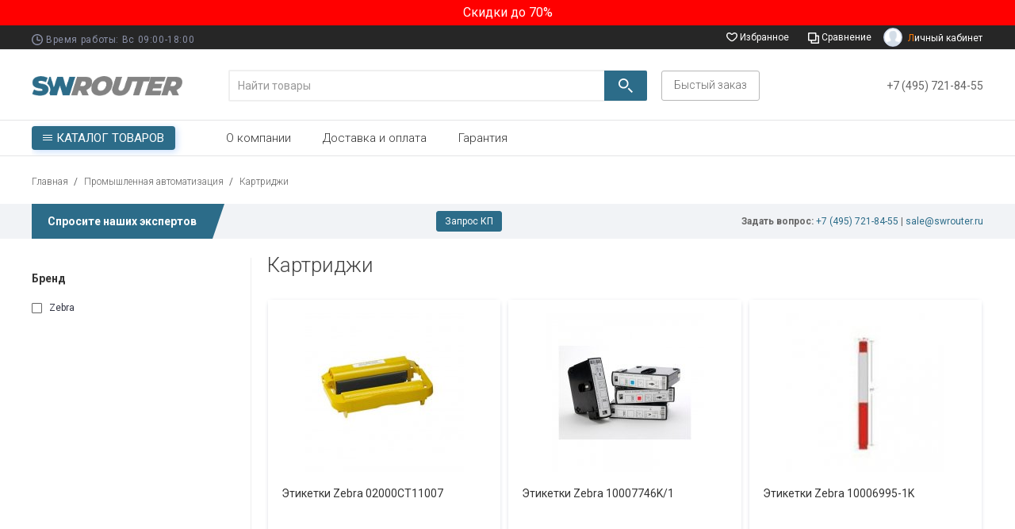

--- FILE ---
content_type: text/html; charset=utf-8
request_url: https://swrouter.ru/category/promyshlennaya-avtomatizaciya/kartridzhi/
body_size: 47261
content:
<!DOCTYPE html>




<html class="font_family_google_roboto" lang="ru">

<head>
    <meta name="mailru-verification" content="aea261842b4f69e1" />
    <meta http-equiv="Content-Type" content="text/html; charset=utf-8"/>
    <meta name="viewport" content="width=device-width, initial-scale=1" />
    <meta http-equiv="x-ua-compatible" content="IE=edge">
    <meta name="yandex-verification" content="b6a72c0531cf7c21" />
    <title>Картриджи</title>
    <meta name="Keywords" content="Картриджи, SWrouter" />
    <meta name="Description" content="" />
        <link rel="shortcut icon" href="/favicon.ico"/>
    
    <!-- css -->
    <link href="/wa-data/public/site/themes/boomerang/boo.css?v1.0.35.1769107100" rel="stylesheet" type="text/css"/>
    <link href="/wa-content/font/ruble/arial/fontface.css" rel="stylesheet" type="text/css">     
                                                    <link href='https://fonts.googleapis.com/css?family=Roboto:300,400,700,700italic,400italic&subset=latin,cyrillic' rel='stylesheet' type='text/css'>
    
    <!-- js -->
	<script type="text/javascript" src="https://cdn.jsdelivr.net/npm/lozad/dist/lozad.min.js"></script>
    <script src="/wa-content/js/jquery/jquery-1.11.1.min.js" ></script>
    <script src="/wa-content/js/jquery/jquery-migrate-1.2.1.min.js"></script>
    <script src="/wa-data/public/site/themes/boomerang/boo.js?v1.0.35.1769107100"></script>


     


    <!-- shop app css -->
<link href="/wa-data/public/shop/themes/boomerang/boo.shop.css?v1.0.35.1769107100" rel="stylesheet" type="text/css">

<!-- js -->

<script src="/wa-content/js/jquery-plugins/jquery.cookie.js?v3.3.0"></script>
<script src="/wa-data/public/shop/themes/boomerang/boo.shop.js?v1.0.35.1769107100"></script>

<script src="/wa-content/js/jquery-plugins/jquery.retina.min.js?v3.3.0"></script>
<script>
$(window).load(function() {
    $('.promo img').retina({ force_original_dimensions: false });
    $('.product-list img,.product-info img,.cart img').retina();;
    $('.bestsellers img').retina();
});
</script>

    <link href="/wa-content/css/jquery-ui/base/jquery.ui.slider.css" rel="stylesheet" type="text/css">
    <script src="/wa-content/js/jquery-ui/jquery.ui.core.min.js?v3.3.0"></script>
    <script src="/wa-content/js/jquery-ui/jquery.ui.widget.min.js?v3.3.0"></script>
    <script src="/wa-content/js/jquery-ui/jquery.ui.mouse.min.js?v3.3.0"></script>
    <script src="/wa-content/js/jquery-ui/jquery.ui.slider.min.js?v3.3.0"></script>


<!-- plugin hook: 'frontend_head' -->

<link type="text/css" rel="stylesheet" href="/wa-content/css/jquery-ui/base/jquery.ui.slider.css">
<script>window.jQuery.ui || document.write(unescape('%3Cscript src="/wa-apps/shop/plugins/filters/js/jquery-ui.core.slider.min.js"%3E%3C/script%3E'))</script>
<script>window.jQuery.ui.slider || document.write(unescape('%3Cscript src="/wa-content/js/jquery-ui/jquery.ui.slider.min.js"%3E%3C/script%3E'))</script>
<link type="text/css" rel="stylesheet" href="/wa-apps/shop/plugins/filters/css/filters.css?v1.9.3.1769107100">
<script type="text/javascript">
    $.wa = $.wa || {};
    $.wa.filters = {"pos":"none","url":"\/filters\/count\/","ajax":0,"category_id":"2366","step":1000};
    $(function () {
        $('.filters').on('click', 'b,i', function () {
            if ($(this).closest('p').length > 0) {
                $(this).closest('p').toggleClass('collapsed');
            } else {
                $(this).closest('div').toggleClass('collapsed');
            }
        });
    });
</script>
<script type="text/javascript" src="/wa-apps/shop/plugins/filters/js/filters.min.js?v1.9.3.1769107100"></script>

<link href="/wa-data/public/shop/themes/boomerang/jquerycountdowntimer/css/jquery.countdownTimer.css" rel="stylesheet" type="text/css">
<script src="/wa-data/public/shop/themes/boomerang/jquerycountdowntimer/jquery.countdownTimer.min.js?v=3.3.0"></script>



    <meta property="og:type" content="article">
<meta property="og:url" content="https://swrouter.ru/category/promyshlennaya-avtomatizaciya/kartridzhi/">
<script async src="https://www.googletagmanager.com/gtag/js?id=UA-131119942-1"></script>
<script>
  window.dataLayer = window.dataLayer || [];
  function gtag(){dataLayer.push(arguments);}
  gtag('js', new Date());

  gtag('config', 'UA-131119942-1');
  
</script> 

    <!-- custom colors -->
    <style>
                                                                                                                                                                                            .slider .home-carousel.withfig li .image .img-circles .c1{ background: #F9AD01; }
            .slider .home-carousel.withfig li .image .img-circles .c2{ background: #F9AD01; }
            .slider .home-carousel.withfig li .image .img-circles .c3{ background: #F9AD01; }
                            .slider .container{ background: #deddf6; }
                            .slider .container{ background: #deddf6; background-image: linear-gradient(to right top, #deddf6,#f8f9ff);}
                            .owl-carousel.home-carousel.product-slider.withfig li .inner .li-misc .h3{ color: #100f50; }
            .owl-carousel.home-carousel.product-slider.withfig li .inner .li-misc{ color: #100f50; }
            .owl-carousel.home-carousel.product-slider.withfig li .inner .li-misc .features{ color: #100f50; }
            .slider .home-carousel.withfig li .li-misc .price{ color: #100f50; }
                                                    </style>

    <!--[if lt IE 9]>
    <script>
    document.createElement('header');
    document.createElement('nav');
    document.createElement('section');
    document.createElement('article');
    document.createElement('aside');
    document.createElement('footer');
    document.createElement('figure');
    document.createElement('hgroup');
    document.createElement('menu');
    </script>
    <![endif]-->
  
</head>
<body class="boo  noradius will-fix">
<a href="https://swrouter.ru/category/rasprodazha-do--70/"><div class="bannersale" style="
  z-index: 9;
    position: relative;
    background: red;
    text-align: center;
    color: #fff;
    padding: 5px;
">Скидки до 70%</div></a>
    <div id="site-wrap">
        
<div class="side-menu hide-on-desk ">
    <div class="inner">
                <div class="auth-wrap coll-t">
            <!-- user auth -->
            <a class="auth-link">
                <i class="icon24 userpic20 float-left" style="background-image: url('/wa-content/img/userpic96@2x.jpg');"></i> 
                <span>Личный кабинет</span>
            </a>
            <div class="close-btn"></div>
            <ul class="auth">
                                    <li>
                        <a href="/login/" class="not-visited">
                            <i class="login-icon coll-m">
                                <svg fill="#39C58B" version="1.1" viewBox="0 0 14 20" xmlns="http://www.w3.org/2000/svg">
                                <g transform="translate(-183 -420)">
                                <g transform="translate(20 20)">
                                <path d="m170 412c0.552 0 1 0.448 1 1s-0.448 1-1 1-1-0.448-1-1 0.448-1 1-1zm0 4c1.654 0 3-1.346 3-3s-1.346-3-3-3-3 1.346-3 3 1.346 3 3 3zm5 1c0 0.552-0.448 1-1 1h-8c-0.552 0-1-0.448-1-1v-8c0-0.552 0.448-1 1-1h8c0.552 0 1 0.448 1 1v8zm-7-11v-1.868c0-0.798 0.417-1.571 1.133-1.923 1.22-0.6 2.407 0.182 2.761 1.188 0.132 0.375 0.514 0.603 0.911 0.603 0.68 0 1.188-0.678 0.944-1.313-0.697-1.819-2.754-3.23-4.969-2.483-1.708 0.576-2.78 2.282-2.78 4.084v1.712c-1.657 0-3 1.343-3 3v8c0 1.657 1.343 3 3 3h8c1.657 0 3-1.343 3-3v-8c0-1.657-1.343-3-3-3h-6z"/>
                                </g>
                                </g>
                                </svg>

                            </i>
                            Вход
                        </a>
                    </li>
                    <li>
                        <a href="/signup/" class="not-visited">
                            <i class="reg-icon coll-m">
                                <svg fill="#4886FF" version="1.1" viewBox="0 0 20 20" xmlns="http://www.w3.org/2000/svg">
                                <g transform="translate(-180 -20)">
                                <g transform="translate(20 20)">
                                <path d="m166.67 5.726l-4e-3 3e-3c-0.403 0.375-0.425 1.006-0.049 1.408l0.957 1.021c0.299 0.32 0.072 0.842-0.365 0.842h-6.212c-0.553 0-1 0.448-1 1s0.447 1 1 1h6.197c0.44 0 0.665 0.527 0.361 0.845l-0.928 0.974c-0.382 0.399-0.364 1.033 0.039 1.41 0.399 0.374 1.026 0.355 1.402-0.043l2.689-2.848c0.73-0.774 0.727-1.984-7e-3 -2.753l-2.686-2.816c-0.375-0.393-0.996-0.412-1.394-0.043m11.549-5.726h-6.445c-0.977 0-1.777 0.68-1.777 2.111v0.896c0 0.548 0.444 0.993 0.993 0.993h0.013c0.549 0 0.994-0.445 0.994-0.993v-0.014c0-0.548 0.444-0.993 0.993-0.993h4.013c0.549 0 0.994 0.445 0.994 0.993v14.014c0 0.548-0.445 0.993-0.994 0.993h-4.013c-0.549 0-0.993-0.445-0.993-0.993v-0.014c0-0.548-0.445-0.993-0.994-0.993h-0.013c-0.549 0-0.993 0.445-0.993 0.993v1.118c0 1.182 0.847 1.889 1.777 1.889h6.445c0.982 0 1.778-0.796 1.778-1.778v-0.111-16.333c0-0.982-0.796-1.778-1.778-1.778"/>
                                </g>
                                </g>
                                </svg>

                            </i>
                            Регистрация
                        </a>
                    </li>
                                <li>
                                        <!-- cart -->
                                                            <div class="cart empty">
                         <a href="/cart/" class="cart-summary">
                             <i class="cart-icon coll-m">
                                 <svg width="16px" height="16px" viewBox="0 0 16 16" version="1.1" xmlns="http://www.w3.org/2000/svg" xmlns:xlink="http://www.w3.org/1999/xlink" fill="#FF5C67">
                                <g transform="translate(-874.000000, -61.000000)">
                                <g>
                                <g id="mid-header3" transform="translate(0.000000, 49.000000)">
                                <g id="cart-wrap3" transform="translate(874.000000, 12.000000)">
                                <path d="M16,0 L11.2,0 L11.2,9.6 L3.2,9.6 L3.2,4.8 L8,4.8 L8,3.2 L1.6,3.2 L1.6,11.3472 C0.6696,11.6776 0,12.5568 0,13.6 C0,14.9256 1.0744,16 2.4,16 C3.7256,16 4.8,14.9256 4.8,13.6 C4.8,12.5568 4.1304,11.6776 3.2,11.3472 L3.2,11.2 L11.2,11.2 L11.2,11.3472 C10.2696,11.6776 9.6,12.5568 9.6,13.6 C9.6,14.9256 10.6744,16 12,16 C13.3256,16 14.4,14.9256 14.4,13.6 C14.4,12.5568 13.7304,11.6776 12.8,11.3472 L12.8,1.6 L16,1.6 L16,0 Z M2.4,12.7608 L2.664,12.8544 C2.9312,12.9496 3.2,13.2168 3.2,13.6 C3.2,14.0408 2.8408,14.4 2.4,14.4 C1.9592,14.4 1.6,14.0408 1.6,13.6 C1.6,13.2168 1.8688,12.9496 2.136,12.8544 L2.4,12.7608 L2.4,12.7608 Z M12,12.7608 L12.264,12.8544 C12.5312,12.9496 12.8,13.2168 12.8,13.6 C12.8,14.0408 12.4408,14.4 12,14.4 C11.5592,14.4 11.2,14.0408 11.2,13.6 C11.2,13.2168 11.4688,12.9496 11.736,12.8544 L12,12.7608 L12,12.7608 Z" transform="translate(8.000000, 8.000000) scale(-1, 1) translate(-8.000000, -8.000000) "></path>
                                </g>
                                </g>
                                </g>
                                </g>
                                </svg>
                             </i>
                             <div class="cart-total-wrap coll-m">
                                    <div class="cart-prod coll-m">Корзина</div>
                             </div>
                             <span  class="cart-count coll-m">0</span>
                         </a>
                    </div>
                                    </li>
                                                <li>
                    <a href="/compare/">
                        <i class="compare-icon coll-m">
                            <svg version="1.1" viewBox="0 0 16 16" xmlns="http://www.w3.org/2000/svg" fill="#4886FF">
                            <g transform="translate(-657 -10)" >
                            <g transform="translate(0 6)">
                            <g transform="translate(657 4)">
                            <path d="m14.4 13.809c0 0.44-0.3064 0.5912-0.7464 0.5912h-7.2c-0.44 0-0.8536-0.1512-0.8536-0.5912v-1.8088h5.2536c0.6624 0 1.1464-0.3288 1.1464-0.9912v-5.4088h1.6536c0.4416 0 0.7464 0.5672 0.7464 1.0088v7.2zm-11.946-3.4088c-0.44 0-0.8536-0.1512-0.8536-0.5912v-7.2c0-0.4416 0.4112-1.0088 0.8536-1.0088h7.2c0.4416 0 0.7464 0.5672 0.7464 1.0088v7.2c0 0.44-0.3064 0.5912-0.7464 0.5912h-7.2zm12.4-6.4h-2.8536v-2.5912c0-0.6624-0.484-1.4088-1.1464-1.4088h-9.6c-0.66 0-1.2536 0.7488-1.2536 1.4088v9.6c0 0.66 0.5936 0.9912 1.2536 0.9912h2.7464v3.0088c0 0.66 0.5936 0.9912 1.2536 0.9912h9.6c0.6624 0 1.1464-0.3288 1.1464-0.9912v-9.6c0-0.6624-0.484-1.4088-1.1464-1.4088z"/>
                            </g>
                            </g>
                            </g>
                            </svg>
                        </i>
                        Сравнение
                    </a>
                </li>
                                                <li>
                    <a href="https://swrouter.ru/search/?get=favorites" rel="nofollow">
                        <i class="fav-icon coll-m">
                            <svg version="1.1" viewBox="0 0 16 13" xmlns="http://www.w3.org/2000/svg" fill="#4886FF">
                            <g transform="translate(-770 -12)">
                            <g transform="translate(0 6)">
                            <g transform="translate(770 6)">
                            <path d="m9.5943 10.679c-0.43839 0.37265-1.0016 0.57816-1.5863 0.57816-0.58398 0-1.1488-0.20472-1.6047-0.58936-2.8751-2.4222-4.7054-3.7073-4.8006-6.343-0.099997-2.7893 2.9559-3.8088 4.8294-1.517 0.37919 0.46301 0.94877 0.7285 1.5631 0.7285 0.61998 0 1.1936-0.26869 1.5735-0.7373 1.8327-2.2551 4.9702-1.2947 4.827 1.6073-0.128 2.5813-2.0287 3.9144-4.8014 6.2726m-1.2848-8.8308c-0.078397 0.096761-0.19679 0.14554-0.31439 0.14554-0.1152 0-0.22959-0.047181-0.30639-0.14074-2.8343-3.4666-7.8389-1.7401-7.6853 2.5254 0.1224 3.3946 2.5287 5.0771 5.3622 7.4642 0.75757 0.63814 1.6999 0.95721 2.6423 0.95721 0.94477 0 1.8887-0.32067 2.6447-0.96361 2.8023-2.3838 5.1782-4.0551 5.3406-7.357 0.21599-4.3606-4.8566-6.1119-7.6837-2.6309"/>
                            </g>
                            </g>
                            </g>
                            </svg>
                        </i>
                        Избранное
                    </a>
                </li>
                                                            </ul>
        </div>
                            <div class="departments">
                <ul class="menu-v popcats"><li><a href="/category/rasprodazha-do--70/" title="Распродажа до -70%">Распродажа до -70%</a><i></i></li><li class="collapsible"><a href="/category/komplektuyuschie-dlya-pk/" title="Комплектующие для ПК">Комплектующие для ПК</a><i></i><ul class="menu-v"><li><a href="/category/komplektuyuschie-dlya-pk/bloki-pitaniya/" title="Блоки питания">Блоки питания</a><i></i></li><li class="collapsible"><a href="/category/komplektuyuschie-dlya-pk/videokarty/" title="Видеокарты">Видеокарты</a><i></i><ul class="menu-v"><li><a href="/category/komplektuyuschie-dlya-pk/videokarty/aksessuary/" title="Аксессуары">Аксессуары</a><i></i></li><li><a href="/category/komplektuyuschie-dlya-pk/videokarty/videokarty-afox/" title="Видеокарты Afox">Видеокарты Afox</a><i></i></li><li><a href="/category/komplektuyuschie-dlya-pk/videokarty/videokarty-amd/" title="Видеокарты AMD">Видеокарты AMD</a><i></i></li><li><a href="/category/komplektuyuschie-dlya-pk/videokarty/videokarty-asrock/" title="Видеокарты Asrock">Видеокарты Asrock</a><i></i></li><li><a href="/category/komplektuyuschie-dlya-pk/videokarty/videokarty-asus/" title="Видеокарты Asus">Видеокарты Asus</a><i></i></li><li><a href="/category/komplektuyuschie-dlya-pk/videokarty/videokarty-biostar/" title="Видеокарты Biostar">Видеокарты Biostar</a><i></i></li><li><a href="/category/komplektuyuschie-dlya-pk/videokarty/videokarty-cbr/" title="Видеокарты CBR">Видеокарты CBR</a><i></i></li><li><a href="/category/komplektuyuschie-dlya-pk/videokarty/videokarty-colorful/" title="Видеокарты Colorful">Видеокарты Colorful</a><i></i></li><li><a href="/category/komplektuyuschie-dlya-pk/videokarty/videokarty-dell/" title="Видеокарты Dell">Видеокарты Dell</a><i></i></li><li><a href="/category/komplektuyuschie-dlya-pk/videokarty/videokarty-eizo/" title="Видеокарты Eizo">Видеокарты Eizo</a><i></i></li><li><a href="/category/komplektuyuschie-dlya-pk/videokarty/videokarty-gainward/" title="Видеокарты Gainward">Видеокарты Gainward</a><i></i></li><li><a href="/category/komplektuyuschie-dlya-pk/videokarty/videokarty-gigabyte/" title="Видеокарты Gigabyte">Видеокарты Gigabyte</a><i></i></li><li><a href="/category/komplektuyuschie-dlya-pk/videokarty/videokarty-hp/" title="Видеокарты HP">Видеокарты HP</a><i></i></li><li><a href="/category/komplektuyuschie-dlya-pk/videokarty/videokarty-inno3d/" title="Видеокарты Inno3D">Видеокарты Inno3D</a><i></i></li><li><a href="/category/komplektuyuschie-dlya-pk/videokarty/videokarty-kfa2/" title="Видеокарты KFA2">Видеокарты KFA2</a><i></i></li><li><a href="/category/komplektuyuschie-dlya-pk/videokarty/videokarty-lenovo/" title="Видеокарты Lenovo">Видеокарты Lenovo</a><i></i></li><li><a href="/category/komplektuyuschie-dlya-pk/videokarty/videokarty-matrox/" title="Видеокарты Matrox">Видеокарты Matrox</a><i></i></li><li><a href="/category/komplektuyuschie-dlya-pk/videokarty/videokarty-maxsun/" title="Видеокарты Maxsun">Видеокарты Maxsun</a><i></i></li><li><a href="/category/komplektuyuschie-dlya-pk/videokarty/videokarty-msi/" title="Видеокарты MSI">Видеокарты MSI</a><i></i></li><li><a href="/category/komplektuyuschie-dlya-pk/videokarty/videokarty-nvidia/" title="Видеокарты Nvidia">Видеокарты Nvidia</a><i></i></li><li><a href="/category/komplektuyuschie-dlya-pk/videokarty/videokarty-palit/" title="Видеокарты Palit">Видеокарты Palit</a><i></i></li><li><a href="/category/komplektuyuschie-dlya-pk/videokarty/videokarty-pny/" title="Видеокарты PNY">Видеокарты PNY</a><i></i></li><li><a href="/category/komplektuyuschie-dlya-pk/videokarty/videokarty-powercolor/" title="Видеокарты PowerColor">Видеокарты PowerColor</a><i></i></li><li><a href="/category/komplektuyuschie-dlya-pk/videokarty/videokarty-sinotex/" title="Видеокарты Sinotex">Видеокарты Sinotex</a><i></i></li><li><a href="/category/komplektuyuschie-dlya-pk/videokarty/videokarty-zotac/" title="Видеокарты Zotac">Видеокарты Zotac</a><i></i></li></ul></li><li class="collapsible"><a href="/category/komplektuyuschie-dlya-pk/zhestkie-diski/" title="Жесткие диски">Жесткие диски</a><i></i><ul class="menu-v"><li><a href="/category/komplektuyuschie-dlya-pk/zhestkie-diski/aksessuary/" title="Аксессуары">Аксессуары</a><i></i></li></ul></li><li><a href="/category/komplektuyuschie-dlya-pk/zvukovye-karty/" title="Звуковые карты">Звуковые карты</a><i></i></li><li><a href="/category/komplektuyuschie-dlya-pk/korpusa/" title="Корпуса">Корпуса</a><i></i></li><li class="collapsible"><a href="/category/komplektuyuschie-dlya-pk/materinskie-platy/" title="Материнские платы">Материнские платы</a><i></i><ul class="menu-v"><li><a href="/category/komplektuyuschie-dlya-pk/materinskie-platy/materinskaya-plata-biostar/" title="Материнская плата Biostar">Материнская плата Biostar</a><i></i></li><li><a href="/category/komplektuyuschie-dlya-pk/materinskie-platy/materinskie-platy-afox/" title="Материнские платы Afox">Материнские платы Afox</a><i></i></li><li><a href="/category/komplektuyuschie-dlya-pk/materinskie-platy/materinskie-platy-asrock/" title="Материнские платы Asrock">Материнские платы Asrock</a><i></i></li><li><a href="/category/komplektuyuschie-dlya-pk/materinskie-platy/materinskie-platy-asus/" title="Материнские платы Asus">Материнские платы Asus</a><i></i></li><li><a href="/category/komplektuyuschie-dlya-pk/materinskie-platy/materinskie-platy-cbr/" title="Материнские платы CBR">Материнские платы CBR</a><i></i></li><li><a href="/category/komplektuyuschie-dlya-pk/materinskie-platy/materinskie-platy-colorful/" title="Материнские платы Colorful">Материнские платы Colorful</a><i></i></li><li><a href="/category/komplektuyuschie-dlya-pk/materinskie-platy/materinskie-platy-gigabyte/" title="Материнские платы Gigabyte">Материнские платы Gigabyte</a><i></i></li><li><a href="/category/komplektuyuschie-dlya-pk/materinskie-platy/materinskie-platy-gigaipc/" title="Материнские платы GIGAIPC">Материнские платы GIGAIPC</a><i></i></li><li><a href="/category/komplektuyuschie-dlya-pk/materinskie-platy/materinskie-platy-hp/" title="Материнские платы HP">Материнские платы HP</a><i></i></li><li><a href="/category/komplektuyuschie-dlya-pk/materinskie-platy/materinskie-platy-maxsun/" title="Материнские платы Maxsun">Материнские платы Maxsun</a><i></i></li><li><a href="/category/komplektuyuschie-dlya-pk/materinskie-platy/materinskie-platy-msi/" title="Материнские платы MSI">Материнские платы MSI</a><i></i></li></ul></li><li><a href="/category/komplektuyuschie-dlya-pk/operativnaya-pamyat/" title="Оперативная память">Оперативная память</a><i></i></li><li><a href="/category/komplektuyuschie-dlya-pk/ohlazhdenie-kompyutera/" title="Охлаждение компьютера">Охлаждение компьютера</a><i></i></li><li><a href="/category/komplektuyuschie-dlya-pk/platy/" title="Платы">Платы</a><i></i></li><li class="collapsible"><a href="/category/komplektuyuschie-dlya-pk/processory/" title="Процессоры">Процессоры</a><i></i><ul class="menu-v"><li><a href="/category/komplektuyuschie-dlya-pk/processory/processory-amd/" title="Процессоры AMD">Процессоры AMD</a><i></i></li><li><a href="/category/komplektuyuschie-dlya-pk/processory/processory-intel/" title="Процессоры Intel">Процессоры Intel</a><i></i></li></ul></li></ul></li><li class="collapsible"><a href="/category/kompyutery-i-periferiya/" title="Компьютеры и периферия">Компьютеры и периферия</a><i></i><ul class="menu-v"><li><a href="/category/kompyutery-i-periferiya/usb-razvetviteli/" title="USB разветвители">USB разветвители</a><i></i></li><li><a href="/category/kompyutery-i-periferiya/adaptery/" title="Адаптеры">Адаптеры</a><i></i></li><li><a href="/category/kompyutery-i-periferiya/veb-kamery/" title="Веб-камеры">Веб-камеры</a><i></i></li><li><a href="/category/kompyutery-i-periferiya/videoochki/" title="Видеоочки">Видеоочки</a><i></i></li><li><a href="/category/kompyutery-i-periferiya/virtualnaya-realnost/" title="Виртуальная реальность">Виртуальная реальность</a><i></i></li><li class="collapsible"><a href="/category/kompyutery-i-periferiya/graficheskie-planshety/" title="Графические планшеты">Графические планшеты</a><i></i><ul class="menu-v"><li><a href="/category/kompyutery-i-periferiya/graficheskie-planshety/aksessuary/" title="Аксессуары">Аксессуары</a><i></i></li></ul></li><li><a href="/category/kompyutery-i-periferiya/igrovye-kontrollery/" title="Игровые контроллеры">Игровые контроллеры</a><i></i></li><li><a href="/category/kompyutery-i-periferiya/klaviatury-myshi/" title="Клавиатуры, мыши">Клавиатуры, мыши</a><i></i></li><li class="collapsible"><a href="/category/kompyutery-i-periferiya/kompyutery/" title="Компьютеры">Компьютеры</a><i></i><ul class="menu-v"><li><a href="/category/kompyutery-i-periferiya/kompyutery/kompyutery-acer/" title="Компьютеры Acer">Компьютеры Acer</a><i></i></li><li><a href="/category/kompyutery-i-periferiya/kompyutery/kompyutery-apple/" title="Компьютеры Apple">Компьютеры Apple</a><i></i></li><li><a href="/category/kompyutery-i-periferiya/kompyutery/kompyutery-aquarius/" title="Компьютеры Aquarius">Компьютеры Aquarius</a><i></i></li><li><a href="/category/kompyutery-i-periferiya/kompyutery/kompyutery-asus/" title="Компьютеры Asus">Компьютеры Asus</a><i></i></li><li><a href="/category/kompyutery-i-periferiya/kompyutery/kompyutery-chuwi/" title="Компьютеры Chuwi">Компьютеры Chuwi</a><i></i></li><li><a href="/category/kompyutery-i-periferiya/kompyutery/kompyutery-dell/" title="Компьютеры Dell">Компьютеры Dell</a><i></i></li><li><a href="/category/kompyutery-i-periferiya/kompyutery/kompyutery-fujitsu/" title="Компьютеры Fujitsu">Компьютеры Fujitsu</a><i></i></li><li><a href="/category/kompyutery-i-periferiya/kompyutery/kompyutery-gigabyte/" title="Компьютеры Gigabyte">Компьютеры Gigabyte</a><i></i></li><li><a href="/category/kompyutery-i-periferiya/kompyutery/kompyutery-hiper/" title="Компьютеры Hiper">Компьютеры Hiper</a><i></i></li><li><a href="/category/kompyutery-i-periferiya/kompyutery/kompyutery-hp/" title="Компьютеры HP">Компьютеры HP</a><i></i></li><li><a href="/category/kompyutery-i-periferiya/kompyutery/kompyutery-huawei/" title="Компьютеры Huawei">Компьютеры Huawei</a><i></i></li><li><a href="/category/kompyutery-i-periferiya/kompyutery/kompyutery-intel/" title="Компьютеры Intel">Компьютеры Intel</a><i></i></li><li><a href="/category/kompyutery-i-periferiya/kompyutery/kompyutery-irbis/" title="Компьютеры Irbis">Компьютеры Irbis</a><i></i></li><li><a href="/category/kompyutery-i-periferiya/kompyutery/kompyutery-iru/" title="Компьютеры iRU">Компьютеры iRU</a><i></i></li><li><a href="/category/kompyutery-i-periferiya/kompyutery/kompyutery-khadas/" title="Компьютеры Khadas">Компьютеры Khadas</a><i></i></li><li><a href="/category/kompyutery-i-periferiya/kompyutery/kompyutery-kvadra/" title="Компьютеры Kvadra">Компьютеры Kvadra</a><i></i></li><li><a href="/category/kompyutery-i-periferiya/kompyutery/kompyutery-lenovo/" title="Компьютеры Lenovo">Компьютеры Lenovo</a><i></i></li><li><a href="/category/kompyutery-i-periferiya/kompyutery/kompyutery-machenike/" title="Компьютеры Machenike">Компьютеры Machenike</a><i></i></li><li><a href="/category/kompyutery-i-periferiya/kompyutery/kompyutery-msi/" title="Компьютеры MSI">Компьютеры MSI</a><i></i></li><li><a href="/category/kompyutery-i-periferiya/kompyutery/kompyutery-nec/" title="Компьютеры NEC">Компьютеры NEC</a><i></i></li><li><a href="/category/kompyutery-i-periferiya/kompyutery/kompyutery-nerpa/" title="Компьютеры Nerpa">Компьютеры Nerpa</a><i></i></li><li><a href="/category/kompyutery-i-periferiya/kompyutery/kompyutery-nextouch/" title="Компьютеры NexTouch">Компьютеры NexTouch</a><i></i></li><li><a href="/category/kompyutery-i-periferiya/kompyutery/kompyutery-raskat/" title="Компьютеры Raskat">Компьютеры Raskat</a><i></i></li><li><a href="/category/kompyutery-i-periferiya/kompyutery/kompyutery-rdw-computers/" title="Компьютеры RDW Computers">Компьютеры RDW Computers</a><i></i></li><li><a href="/category/kompyutery-i-periferiya/kompyutery/kompyutery-graviton/" title="Компьютеры Гравитон">Компьютеры Гравитон</a><i></i></li></ul></li><li><a href="/category/kompyutery-i-periferiya/kronshteyny-derzhateli-i-aksessuary/" title="Кронштейны, держатели и аксессуары">Кронштейны, держатели и аксессуары</a><i></i></li><li class="collapsible"><a href="/category/kompyutery-i-periferiya/mikrokompyutery/" title="Микрокомпьютеры">Микрокомпьютеры</a><i></i><ul class="menu-v"><li><a href="/category/kompyutery-i-periferiya/mikrokompyutery/aksessuary/" title="Аксессуары">Аксессуары</a><i></i></li></ul></li><li class="collapsible"><a href="/category/kompyutery-i-periferiya/monitory/" title="Мониторы">Мониторы</a><i></i><ul class="menu-v"><li><a href="/category/kompyutery-i-periferiya/monitory/monitory-acd/" title="Мониторы ACD">Мониторы ACD</a><i></i></li><li><a href="/category/kompyutery-i-periferiya/monitory/monitory-acer/" title="Мониторы Acer">Мониторы Acer</a><i></i></li><li><a href="/category/kompyutery-i-periferiya/monitory/monitory-aiwa/" title="Мониторы Aiwa">Мониторы Aiwa</a><i></i></li><li><a href="/category/kompyutery-i-periferiya/monitory/monitory-aoc/" title="Мониторы AOC">Мониторы AOC</a><i></i></li><li><a href="/category/kompyutery-i-periferiya/monitory/monitory-aopen/" title="Мониторы Aopen">Мониторы Aopen</a><i></i></li><li><a href="/category/kompyutery-i-periferiya/monitory/monitory-apple/" title="Мониторы Apple">Мониторы Apple</a><i></i></li><li><a href="/category/kompyutery-i-periferiya/monitory/monitory-asano/" title="Мониторы Asano">Мониторы Asano</a><i></i></li><li><a href="/category/kompyutery-i-periferiya/monitory/monitory-asus/" title="Мониторы Asus">Мониторы Asus</a><i></i></li><li><a href="/category/kompyutery-i-periferiya/monitory/monitory-benq/" title="Мониторы Benq">Мониторы Benq</a><i></i></li><li><a href="/category/kompyutery-i-periferiya/monitory/monitory-cbr/" title="Мониторы CBR">Мониторы CBR</a><i></i></li><li><a href="/category/kompyutery-i-periferiya/monitory/monitory-chiq/" title="Мониторы CHiQ">Мониторы CHiQ</a><i></i></li><li><a href="/category/kompyutery-i-periferiya/monitory/monitory-classic-solution/" title="Мониторы Classic Solution">Мониторы Classic Solution</a><i></i></li><li><a href="/category/kompyutery-i-periferiya/monitory/monitory-dell/" title="Мониторы Dell">Мониторы Dell</a><i></i></li><li><a href="/category/kompyutery-i-periferiya/monitory/monitory-digma/" title="Мониторы Digma">Мониторы Digma</a><i></i></li><li><a href="/category/kompyutery-i-periferiya/monitory/monitory-eizo/" title="Мониторы Eizo">Мониторы Eizo</a><i></i></li><li><a href="/category/kompyutery-i-periferiya/monitory/monitory-elo-touch-solutions/" title="Мониторы Elo Touch Solutions">Мониторы Elo Touch Solutions</a><i></i></li><li><a href="/category/kompyutery-i-periferiya/monitory/monitory-exegate/" title="Мониторы ExeGate">Мониторы ExeGate</a><i></i></li><li><a href="/category/kompyutery-i-periferiya/monitory/monitory-fujitsu/" title="Мониторы Fujitsu">Мониторы Fujitsu</a><i></i></li><li><a href="/category/kompyutery-i-periferiya/monitory/monitory-gigabyte/" title="Мониторы Gigabyte">Мониторы Gigabyte</a><i></i></li><li><a href="/category/kompyutery-i-periferiya/monitory/monitory-gmng/" title="Мониторы GMNG">Мониторы GMNG</a><i></i></li><li><a href="/category/kompyutery-i-periferiya/monitory/monitory-hikvision/" title="Мониторы Hikvision">Мониторы Hikvision</a><i></i></li><li><a href="/category/kompyutery-i-periferiya/monitory/monitory-hiper/" title="Мониторы Hiper">Мониторы Hiper</a><i></i></li><li><a href="/category/kompyutery-i-periferiya/monitory/monitory-hp/" title="Мониторы HP">Мониторы HP</a><i></i></li><li><a href="/category/kompyutery-i-periferiya/monitory/monitory-huawei/" title="Мониторы Huawei">Мониторы Huawei</a><i></i></li><li><a href="/category/kompyutery-i-periferiya/monitory/monitory-iiyama/" title="Мониторы Iiyama">Мониторы Iiyama</a><i></i></li><li><a href="/category/kompyutery-i-periferiya/monitory/monitory-irbis/" title="Мониторы Irbis">Мониторы Irbis</a><i></i></li><li><a href="/category/kompyutery-i-periferiya/monitory/monitory-khadas/" title="Мониторы Khadas">Мониторы Khadas</a><i></i></li><li><a href="/category/kompyutery-i-periferiya/monitory/monitory-lenovo/" title="Мониторы Lenovo">Мониторы Lenovo</a><i></i></li><li><a href="/category/kompyutery-i-periferiya/monitory/monitory-lg/" title="Мониторы LG">Мониторы LG</a><i></i></li><li><a href="/category/kompyutery-i-periferiya/monitory/monitory-lightcom/" title="Мониторы Lightcom">Мониторы Lightcom</a><i></i></li><li><a href="/category/kompyutery-i-periferiya/monitory/monitory-machenike/" title="Мониторы Machenike">Мониторы Machenike</a><i></i></li><li><a href="/category/kompyutery-i-periferiya/monitory/monitory-msi/" title="Мониторы MSI">Мониторы MSI</a><i></i></li><li><a href="/category/kompyutery-i-periferiya/monitory/monitory-nec/" title="Мониторы NEC">Мониторы NEC</a><i></i></li><li><a href="/category/kompyutery-i-periferiya/monitory/monitory-npc/" title="Мониторы NPC">Мониторы NPC</a><i></i></li><li><a href="/category/kompyutery-i-periferiya/monitory/monitory-panasonic/" title="Мониторы Panasonic">Мониторы Panasonic</a><i></i></li><li><a href="/category/kompyutery-i-periferiya/monitory/monitory-philips/" title="Мониторы Philips">Мониторы Philips</a><i></i></li><li><a href="/category/kompyutery-i-periferiya/monitory/monitory-rdw-computers/" title="Мониторы RDW Computers">Мониторы RDW Computers</a><i></i></li><li><a href="/category/kompyutery-i-periferiya/monitory/monitory-rombica/" title="Мониторы Rombica">Мониторы Rombica</a><i></i></li><li><a href="/category/kompyutery-i-periferiya/monitory/monitory-samsung/" title="Мониторы Samsung">Мониторы Samsung</a><i></i></li><li><a href="/category/kompyutery-i-periferiya/monitory/monitory-smart-vizion/" title="Мониторы Smart Vizion">Мониторы Smart Vizion</a><i></i></li><li><a href="/category/kompyutery-i-periferiya/monitory/monitory-sunwind/" title="Мониторы SunWind">Мониторы SunWind</a><i></i></li><li><a href="/category/kompyutery-i-periferiya/monitory/monitory-valday/" title="Мониторы Valday">Мониторы Valday</a><i></i></li><li><a href="/category/kompyutery-i-periferiya/monitory/monitory-viewsonic/" title="Мониторы Viewsonic">Мониторы Viewsonic</a><i></i></li><li><a href="/category/kompyutery-i-periferiya/monitory/monitory-wize/" title="Мониторы Wize">Мониторы Wize</a><i></i></li><li><a href="/category/kompyutery-i-periferiya/monitory/monitory-xiaomi/" title="Мониторы Xiaomi">Мониторы Xiaomi</a><i></i></li><li><a href="/category/kompyutery-i-periferiya/monitory/monitory-beshtau/" title="Мониторы Бештау">Мониторы Бештау</a><i></i></li></ul></li><li class="collapsible"><a href="/category/kompyutery-i-periferiya/monobloki/" title="Моноблоки">Моноблоки</a><i></i><ul class="menu-v"><li><a href="/category/kompyutery-i-periferiya/monobloki/monobloki-acer/" title="Моноблоки Acer">Моноблоки Acer</a><i></i></li><li><a href="/category/kompyutery-i-periferiya/monobloki/monobloki-apple/" title="Моноблоки Apple">Моноблоки Apple</a><i></i></li><li><a href="/category/kompyutery-i-periferiya/monobloki/monobloki-aquarius/" title="Моноблоки Aquarius">Моноблоки Aquarius</a><i></i></li><li><a href="/category/kompyutery-i-periferiya/monobloki/monobloki-asus/" title="Моноблоки Asus">Моноблоки Asus</a><i></i></li><li><a href="/category/kompyutery-i-periferiya/monobloki/monobloki-dell/" title="Моноблоки Dell">Моноблоки Dell</a><i></i></li><li><a href="/category/kompyutery-i-periferiya/monobloki/monobloki-digma/" title="Моноблоки Digma">Моноблоки Digma</a><i></i></li><li><a href="/category/kompyutery-i-periferiya/monobloki/monobloki-hiper/" title="Моноблоки Hiper">Моноблоки Hiper</a><i></i></li><li><a href="/category/kompyutery-i-periferiya/monobloki/monobloki-hp/" title="Моноблоки HP">Моноблоки HP</a><i></i></li><li><a href="/category/kompyutery-i-periferiya/monobloki/monobloki-irbis/" title="Моноблоки Irbis">Моноблоки Irbis</a><i></i></li><li><a href="/category/kompyutery-i-periferiya/monobloki/monobloki-iru/" title="Моноблоки iRU">Моноблоки iRU</a><i></i></li><li><a href="/category/kompyutery-i-periferiya/monobloki/monobloki-kvadra/" title="Моноблоки Kvadra">Моноблоки Kvadra</a><i></i></li><li><a href="/category/kompyutery-i-periferiya/monobloki/monobloki-lenovo/" title="Моноблоки Lenovo">Моноблоки Lenovo</a><i></i></li><li><a href="/category/kompyutery-i-periferiya/monobloki/monobloki-msi/" title="Моноблоки MSI">Моноблоки MSI</a><i></i></li><li><a href="/category/kompyutery-i-periferiya/monobloki/monobloki-nerpa/" title="Моноблоки Nerpa">Моноблоки Nerpa</a><i></i></li><li><a href="/category/kompyutery-i-periferiya/monobloki/monobloki-prittec/" title="Моноблоки Prittec">Моноблоки Prittec</a><i></i></li><li><a href="/category/kompyutery-i-periferiya/monobloki/monobloki-raskat/" title="Моноблоки Raskat">Моноблоки Raskat</a><i></i></li><li><a href="/category/kompyutery-i-periferiya/monobloki/monobloki-rdw-computers/" title="Моноблоки RDW Computers">Моноблоки RDW Computers</a><i></i></li><li><a href="/category/kompyutery-i-periferiya/monobloki/monobloki-rombica/" title="Моноблоки Rombica">Моноблоки Rombica</a><i></i></li><li><a href="/category/kompyutery-i-periferiya/monobloki/monobloki-shuttle/" title="Моноблоки Shuttle">Моноблоки Shuttle</a><i></i></li><li><a href="/category/kompyutery-i-periferiya/monobloki/monobloki-sunwind/" title="Моноблоки SunWind">Моноблоки SunWind</a><i></i></li><li><a href="/category/kompyutery-i-periferiya/monobloki/monobloki-teclast/" title="Моноблоки Teclast">Моноблоки Teclast</a><i></i></li><li><a href="/category/kompyutery-i-periferiya/monobloki/monobloki-graviton/" title="Моноблоки Гравитон">Моноблоки Гравитон</a><i></i></li></ul></li><li><a href="/category/kompyutery-i-periferiya/platformy/" title="Платформы">Платформы</a><i></i></li><li><a href="/category/kompyutery-i-periferiya/prezentery/" title="Презентеры">Презентеры</a><i></i></li><li><a href="/category/kompyutery-i-periferiya/rabochie-mesta/" title="Рабочие места">Рабочие места</a><i></i></li><li><a href="/category/kompyutery-i-periferiya/telezhki/" title="Тележки">Тележки</a><i></i></li><li class="collapsible"><a href="/category/kompyutery-i-periferiya/tonkie-klienty/" title="Тонкие клиенты">Тонкие клиенты</a><i></i><ul class="menu-v"><li><a href="/category/kompyutery-i-periferiya/tonkie-klienty/aksessuary/" title="Аксессуары">Аксессуары</a><i></i></li></ul></li><li><a href="/category/kompyutery-i-periferiya/ustroystva-videozahvata/" title="Устройства видеозахвата">Устройства видеозахвата</a><i></i></li><li><a href="/category/kompyutery-i-periferiya/yaschiki/" title="Ящики">Ящики</a><i></i></li></ul></li><li class="collapsible"><a href="/category/noutbuki-i-planshety/" title="Ноутбуки и планшеты">Ноутбуки и планшеты</a><i></i><ul class="menu-v"><li><a href="/category/noutbuki-i-planshety/adaptery-bloki-pitaniya/" title="Адаптеры, блоки питания">Адаптеры, блоки питания</a><i></i></li><li><a href="/category/noutbuki-i-planshety/akkumulyatory-dlya-noutbukov/" title="Аккумуляторы для ноутбуков">Аккумуляторы для ноутбуков</a><i></i></li><li><a href="/category/noutbuki-i-planshety/dok-stancii/" title="Док-станции">Док-станции</a><i></i></li><li><a href="/category/noutbuki-i-planshety/zaryadnye-ustroystva/" title="Зарядные устройства">Зарядные устройства</a><i></i></li><li class="collapsible"><a href="/category/noutbuki-i-planshety/noutbuki/" title="Ноутбуки">Ноутбуки</a><i></i><ul class="menu-v"><li><a href="/category/noutbuki-i-planshety/noutbuki/f/" title="F+">F+</a><i></i></li><li><a href="/category/noutbuki-i-planshety/noutbuki/noutbuk-hiper/" title="Ноутбук Hiper">Ноутбук Hiper</a><i></i></li><li><a href="/category/noutbuki-i-planshety/noutbuki/noutbuk-infinix/" title="Ноутбук Infinix">Ноутбук Infinix</a><i></i></li><li><a href="/category/noutbuki-i-planshety/noutbuki/noutbuki-acd/" title="Ноутбуки ACD">Ноутбуки ACD</a><i></i></li><li><a href="/category/noutbuki-i-planshety/noutbuki/noutbuki-acer/" title="Ноутбуки Acer">Ноутбуки Acer</a><i></i></li><li><a href="/category/noutbuki-i-planshety/noutbuki/noutbuki-a-data/" title="Ноутбуки A-data">Ноутбуки A-data</a><i></i></li><li><a href="/category/noutbuki-i-planshety/noutbuki/noutbuki-apple/" title="Ноутбуки Apple">Ноутбуки Apple</a><i></i></li><li><a href="/category/noutbuki-i-planshety/noutbuki/noutbuki-aquarius/" title="Ноутбуки Aquarius">Ноутбуки Aquarius</a><i></i></li><li><a href="/category/noutbuki-i-planshety/noutbuki/noutbuki-asus/" title="Ноутбуки Asus">Ноутбуки Asus</a><i></i></li><li><a href="/category/noutbuki-i-planshety/noutbuki/noutbuki-chuwi/" title="Ноутбуки Chuwi">Ноутбуки Chuwi</a><i></i></li><li><a href="/category/noutbuki-i-planshety/noutbuki/noutbuki-colorful/" title="Ноутбуки Colorful">Ноутбуки Colorful</a><i></i></li><li><a href="/category/noutbuki-i-planshety/noutbuki/noutbuki-dell/" title="Ноутбуки Dell">Ноутбуки Dell</a><i></i></li><li><a href="/category/noutbuki-i-planshety/noutbuki/noutbuki-digma/" title="Ноутбуки Digma">Ноутбуки Digma</a><i></i></li><li><a href="/category/noutbuki-i-planshety/noutbuki/noutbuki-dream-machines/" title="Ноутбуки Dream Machines">Ноутбуки Dream Machines</a><i></i></li><li><a href="/category/noutbuki-i-planshety/noutbuki/noutbuki-durabook/" title="Ноутбуки Durabook">Ноутбуки Durabook</a><i></i></li><li><a href="/category/noutbuki-i-planshety/noutbuki/noutbuki-fujitsu/" title="Ноутбуки Fujitsu">Ноутбуки Fujitsu</a><i></i></li><li><a href="/category/noutbuki-i-planshety/noutbuki/noutbuki-getac/" title="Ноутбуки Getac">Ноутбуки Getac</a><i></i></li><li><a href="/category/noutbuki-i-planshety/noutbuki/noutbuki-gigabyte/" title="Ноутбуки Gigabyte">Ноутбуки Gigabyte</a><i></i></li><li><a href="/category/noutbuki-i-planshety/noutbuki/noutbuki-gmng/" title="Ноутбуки GMNG">Ноутбуки GMNG</a><i></i></li><li><a href="/category/noutbuki-i-planshety/noutbuki/noutbuki-haier/" title="Ноутбуки Haier">Ноутбуки Haier</a><i></i></li><li><a href="/category/noutbuki-i-planshety/noutbuki/noutbuki-hasee/" title="Ноутбуки Hasee">Ноутбуки Hasee</a><i></i></li><li><a href="/category/noutbuki-i-planshety/noutbuki/noutbuki-honor/" title="Ноутбуки Honor">Ноутбуки Honor</a><i></i></li><li><a href="/category/noutbuki-i-planshety/noutbuki/noutbuki-hp/" title="Ноутбуки HP">Ноутбуки HP</a><i></i></li><li><a href="/category/noutbuki-i-planshety/noutbuki/noutbuki-huawei/" title="Ноутбуки Huawei">Ноутбуки Huawei</a><i></i></li><li><a href="/category/noutbuki-i-planshety/noutbuki/noutbuki-irbis/" title="Ноутбуки Irbis">Ноутбуки Irbis</a><i></i></li><li><a href="/category/noutbuki-i-planshety/noutbuki/noutbuki-iru/" title="Ноутбуки iRU">Ноутбуки iRU</a><i></i></li><li><a href="/category/noutbuki-i-planshety/noutbuki/noutbuki-kvadra/" title="Ноутбуки Kvadra">Ноутбуки Kvadra</a><i></i></li><li><a href="/category/noutbuki-i-planshety/noutbuki/noutbuki-lenovo/" title="Ноутбуки Lenovo">Ноутбуки Lenovo</a><i></i></li><li><a href="/category/noutbuki-i-planshety/noutbuki/noutbuki-lg/" title="Ноутбуки LG">Ноутбуки LG</a><i></i></li><li><a href="/category/noutbuki-i-planshety/noutbuki/noutbuki-machenike/" title="Ноутбуки Machenike">Ноутбуки Machenike</a><i></i></li><li><a href="/category/noutbuki-i-planshety/noutbuki/noutbuki-maibenben/" title="Ноутбуки Maibenben">Ноутбуки Maibenben</a><i></i></li><li><a href="/category/noutbuki-i-planshety/noutbuki/noutbuki-msi/" title="Ноутбуки MSI">Ноутбуки MSI</a><i></i></li><li><a href="/category/noutbuki-i-planshety/noutbuki/noutbuki-nerpa/" title="Ноутбуки Nerpa">Ноутбуки Nerpa</a><i></i></li><li><a href="/category/noutbuki-i-planshety/noutbuki/noutbuki-panasonic/" title="Ноутбуки Panasonic">Ноутбуки Panasonic</a><i></i></li><li><a href="/category/noutbuki-i-planshety/noutbuki/noutbuki-razer/" title="Ноутбуки Razer">Ноутбуки Razer</a><i></i></li><li><a href="/category/noutbuki-i-planshety/noutbuki/noutbuki-realme/" title="Ноутбуки Realme">Ноутбуки Realme</a><i></i></li><li><a href="/category/noutbuki-i-planshety/noutbuki/noutbuki-rikor/" title="Ноутбуки Rikor">Ноутбуки Rikor</a><i></i></li><li><a href="/category/noutbuki-i-planshety/noutbuki/noutbuki-rombica/" title="Ноутбуки Rombica">Ноутбуки Rombica</a><i></i></li><li><a href="/category/noutbuki-i-planshety/noutbuki/noutbuki-samsung/" title="Ноутбуки Samsung">Ноутбуки Samsung</a><i></i></li><li><a href="/category/noutbuki-i-planshety/noutbuki/noutbuki-tecno/" title="Ноутбуки Tecno">Ноутбуки Tecno</a><i></i></li><li><a href="/category/noutbuki-i-planshety/noutbuki/noutbuki-twinhead-durabook/" title="Ноутбуки Twinhead Durabook">Ноутбуки Twinhead Durabook</a><i></i></li><li><a href="/category/noutbuki-i-planshety/noutbuki/noutbuki-xiaomi/" title="Ноутбуки Xiaomi">Ноутбуки Xiaomi</a><i></i></li><li><a href="/category/noutbuki-i-planshety/noutbuki/noutbuki-graviton/" title="Ноутбуки Гравитон">Ноутбуки Гравитон</a><i></i></li></ul></li><li><a href="/category/noutbuki-i-planshety/opcii-i-aksessuary/" title="Опции и аксессуары">Опции и аксессуары</a><i></i></li><li class="collapsible"><a href="/category/noutbuki-i-planshety/planshety/" title="Планшеты">Планшеты</a><i></i><ul class="menu-v"><li><a href="/category/noutbuki-i-planshety/planshety/planshet-durabook/" title="Планшет Durabook">Планшет Durabook</a><i></i></li><li><a href="/category/noutbuki-i-planshety/planshety/planshety-apple/" title="Планшеты Apple">Планшеты Apple</a><i></i></li><li><a href="/category/noutbuki-i-planshety/planshety/planshety-aquarius/" title="Планшеты Aquarius">Планшеты Aquarius</a><i></i></li><li><a href="/category/noutbuki-i-planshety/planshety/planshety-chuwi/" title="Планшеты Chuwi">Планшеты Chuwi</a><i></i></li><li><a href="/category/noutbuki-i-planshety/planshety/planshety-cyberbook/" title="Планшеты CyberBook">Планшеты CyberBook</a><i></i></li><li><a href="/category/noutbuki-i-planshety/planshety/planshety-dell/" title="Планшеты Dell">Планшеты Dell</a><i></i></li><li><a href="/category/noutbuki-i-planshety/planshety/planshety-digma/" title="Планшеты Digma">Планшеты Digma</a><i></i></li><li><a href="/category/noutbuki-i-planshety/planshety/planshety-fujitsu/" title="Планшеты Fujitsu">Планшеты Fujitsu</a><i></i></li><li><a href="/category/noutbuki-i-planshety/planshety/planshety-getac/" title="Планшеты Getac">Планшеты Getac</a><i></i></li><li><a href="/category/noutbuki-i-planshety/planshety/planshety-haier/" title="Планшеты Haier">Планшеты Haier</a><i></i></li><li><a href="/category/noutbuki-i-planshety/planshety/planshety-honor/" title="Планшеты Honor">Планшеты Honor</a><i></i></li><li><a href="/category/noutbuki-i-planshety/planshety/planshety-hp/" title="Планшеты HP">Планшеты HP</a><i></i></li><li><a href="/category/noutbuki-i-planshety/planshety/planshety-huawei/" title="Планшеты Huawei">Планшеты Huawei</a><i></i></li><li><a href="/category/noutbuki-i-planshety/planshety/planshety-irbis/" title="Планшеты Irbis">Планшеты Irbis</a><i></i></li><li><a href="/category/noutbuki-i-planshety/planshety/planshety-lenovo/" title="Планшеты Lenovo">Планшеты Lenovo</a><i></i></li><li><a href="/category/noutbuki-i-planshety/planshety/planshety-panasonic/" title="Планшеты Panasonic">Планшеты Panasonic</a><i></i></li><li><a href="/category/noutbuki-i-planshety/planshety/planshety-realme/" title="Планшеты Realme">Планшеты Realme</a><i></i></li><li><a href="/category/noutbuki-i-planshety/planshety/planshety-samsung/" title="Планшеты Samsung">Планшеты Samsung</a><i></i></li><li><a href="/category/noutbuki-i-planshety/planshety/planshety-sunwind/" title="Планшеты SunWind">Планшеты SunWind</a><i></i></li><li><a href="/category/noutbuki-i-planshety/planshety/planshety-teclast/" title="Планшеты Teclast">Планшеты Teclast</a><i></i></li><li><a href="/category/noutbuki-i-planshety/planshety/planshety-xiaomi/" title="Планшеты Xiaomi">Планшеты Xiaomi</a><i></i></li></ul></li><li><a href="/category/noutbuki-i-planshety/sistemy-hraneniya-i-zaryadki/" title="Системы хранения и зарядки">Системы хранения и зарядки</a><i></i></li></ul></li><li class="collapsible"><a href="/category/oborudovanie-dlya-konferenciy/" title="Оборудование для конференций">Оборудование для конференций</a><i></i><ul class="menu-v"><li><a href="/category/oborudovanie-dlya-konferenciy/arec/" title="AREC">AREC</a><i></i></li><li><a href="/category/oborudovanie-dlya-konferenciy/asus/" title="Asus">Asus</a><i></i></li><li><a href="/category/oborudovanie-dlya-konferenciy/avaya/" title="Avaya">Avaya</a><i></i></li><li><a href="/category/oborudovanie-dlya-konferenciy/aver/" title="Aver">Aver</a><i></i></li><li><a href="/category/oborudovanie-dlya-konferenciy/barco/" title="Barco">Barco</a><i></i></li><li><a href="/category/oborudovanie-dlya-konferenciy/biamp/" title="Biamp">Biamp</a><i></i></li><li><a href="/category/oborudovanie-dlya-konferenciy/cisco/" title="Cisco">Cisco</a><i></i></li><li><a href="/category/oborudovanie-dlya-konferenciy/clearone/" title="ClearOne">ClearOne</a><i></i></li><li><a href="/category/oborudovanie-dlya-konferenciy/dsppa/" title="DSPPA">DSPPA</a><i></i></li><li><a href="/category/oborudovanie-dlya-konferenciy/hikvision/" title="Hikvision">Hikvision</a><i></i></li><li><a href="/category/oborudovanie-dlya-konferenciy/huawei/" title="huawei">huawei</a><i></i></li><li><a href="/category/oborudovanie-dlya-konferenciy/infobit/" title="Infobit">Infobit</a><i></i></li><li><a href="/category/oborudovanie-dlya-konferenciy/itc/" title="ITC">ITC</a><i></i></li><li><a href="/category/oborudovanie-dlya-konferenciy/ld-systems/" title="LD Systems">LD Systems</a><i></i></li><li><a href="/category/oborudovanie-dlya-konferenciy/lenovo/" title="Lenovo">Lenovo</a><i></i></li><li><a href="/category/oborudovanie-dlya-konferenciy/logitech/" title="Logitech">Logitech</a><i></i></li><li class="collapsible"><a href="/category/oborudovanie-dlya-konferenciy/panasonic/" title="Panasonic">Panasonic</a><i></i><ul class="menu-v"><li><a href="/category/oborudovanie-dlya-konferenciy/panasonic/videokonferenc-sistemy-panasonic/" title="Видеоконференц системы Panasonic">Видеоконференц системы Panasonic</a><i></i></li><li><a href="/category/oborudovanie-dlya-konferenciy/panasonic/kamery/" title="Камеры">Камеры</a><i></i></li></ul></li><li class="collapsible"><a href="/category/oborudovanie-dlya-konferenciy/polycom/" title="Polycom">Polycom</a><i></i><ul class="menu-v"><li><a href="/category/oborudovanie-dlya-konferenciy/polycom/audio-polycom/" title="Аудио Polycom">Аудио Polycom</a><i></i></li><li><a href="/category/oborudovanie-dlya-konferenciy/polycom/video-polycom/" title="Видео Polycom">Видео Polycom</a><i></i></li><li><a href="/category/oborudovanie-dlya-konferenciy/polycom/snyatye-s-proizvodstva-modeli/" title="Снятые с производства модели">Снятые с производства модели</a><i></i></li></ul></li><li><a href="/category/oborudovanie-dlya-konferenciy/rfintell/" title="RFIntell">RFIntell</a><i></i></li><li><a href="/category/oborudovanie-dlya-konferenciy/rocware/" title="Rocware">Rocware</a><i></i></li><li><a href="/category/oborudovanie-dlya-konferenciy/sennheiser/" title="Sennheiser">Sennheiser</a><i></i></li><li><a href="/category/oborudovanie-dlya-konferenciy/shure/" title="Shure">Shure</a><i></i></li><li><a href="/category/oborudovanie-dlya-konferenciy/snom/" title="Snom">Snom</a><i></i></li><li><a href="/category/oborudovanie-dlya-konferenciy/tricolor-technology/" title="Tricolor Technology">Tricolor Technology</a><i></i></li><li><a href="/category/oborudovanie-dlya-konferenciy/vhd/" title="VHD">VHD</a><i></i></li><li><a href="/category/oborudovanie-dlya-konferenciy/wyrestorm/" title="Wyrestorm">Wyrestorm</a><i></i></li></ul></li><li class="collapsible"><a href="/category/oborudovanie-dlya-prezentaciy/" title="Оборудование для презентаций">Оборудование для презентаций</a><i></i><ul class="menu-v"><li><a href="/category/oborudovanie-dlya-prezentaciy/videokontrollery/" title="Видеоконтроллеры">Видеоконтроллеры</a><i></i></li><li><a href="/category/oborudovanie-dlya-prezentaciy/dokument-kamery/" title="Документ-камеры">Документ-камеры</a><i></i></li><li><a href="/category/oborudovanie-dlya-prezentaciy/komplektuyuschie-dlya-proektorov/" title="Комплектующие для проекторов">Комплектующие для проекторов</a><i></i></li><li><a href="/category/oborudovanie-dlya-prezentaciy/lampy-dlya-proektorov/" title="Лампы для проекторов">Лампы для проекторов</a><i></i></li><li><a href="/category/oborudovanie-dlya-prezentaciy/magnitno-markernye-doski/" title="Магнитно-маркерные доски">Магнитно-маркерные доски</a><i></i></li><li><a href="/category/oborudovanie-dlya-prezentaciy/masshtabatory/" title="Масштабаторы">Масштабаторы</a><i></i></li><li><a href="/category/oborudovanie-dlya-prezentaciy/obektivy-i-linzy-dlya-proektorov/" title="Объективы и линзы для проекторов">Объективы и линзы для проекторов</a><i></i></li><li><a href="/category/oborudovanie-dlya-prezentaciy/podstavki-i-krepleniya/" title="Подставки и крепления">Подставки и крепления</a><i></i></li><li class="collapsible"><a href="/category/oborudovanie-dlya-prezentaciy/proektory/" title="Проекторы">Проекторы</a><i></i><ul class="menu-v"><li><a href="/category/oborudovanie-dlya-prezentaciy/proektory/aksessuary/" title="Аксессуары">Аксессуары</a><i></i></li><li><a href="/category/oborudovanie-dlya-prezentaciy/proektory/proektory-acer/" title="Проекторы Acer">Проекторы Acer</a><i></i></li><li><a href="/category/oborudovanie-dlya-prezentaciy/proektory/proektory-appotronics/" title="Проекторы Appotronics">Проекторы Appotronics</a><i></i></li><li><a href="/category/oborudovanie-dlya-prezentaciy/proektory/proektory-asus/" title="Проекторы Asus">Проекторы Asus</a><i></i></li><li><a href="/category/oborudovanie-dlya-prezentaciy/proektory/proektory-barco/" title="Проекторы Barco">Проекторы Barco</a><i></i></li><li><a href="/category/oborudovanie-dlya-prezentaciy/proektory/proektory-benq/" title="Проекторы BenQ">Проекторы BenQ</a><i></i></li><li><a href="/category/oborudovanie-dlya-prezentaciy/proektory/proektory-cactus/" title="Проекторы Cactus">Проекторы Cactus</a><i></i></li><li><a href="/category/oborudovanie-dlya-prezentaciy/proektory/proektory-canon/" title="Проекторы Canon">Проекторы Canon</a><i></i></li><li><a href="/category/oborudovanie-dlya-prezentaciy/proektory/proektory-classic-solution/" title="Проекторы Classic Solution">Проекторы Classic Solution</a><i></i></li><li><a href="/category/oborudovanie-dlya-prezentaciy/proektory/proektory-dell/" title="Проекторы DELL">Проекторы DELL</a><i></i></li><li><a href="/category/oborudovanie-dlya-prezentaciy/proektory/proektory-diello/" title="Проекторы Diello">Проекторы Diello</a><i></i></li><li><a href="/category/oborudovanie-dlya-prezentaciy/proektory/proektory-epson/" title="Проекторы Epson">Проекторы Epson</a><i></i></li><li><a href="/category/oborudovanie-dlya-prezentaciy/proektory/proektory-exell/" title="Проекторы Exell">Проекторы Exell</a><i></i></li><li><a href="/category/oborudovanie-dlya-prezentaciy/proektory/proektory-hiper/" title="Проекторы Hiper">Проекторы Hiper</a><i></i></li><li><a href="/category/oborudovanie-dlya-prezentaciy/proektory/proektory-hitachi/" title="Проекторы Hitachi">Проекторы Hitachi</a><i></i></li><li><a href="/category/oborudovanie-dlya-prezentaciy/proektory/proektory-hp/" title="Проекторы HP">Проекторы HP</a><i></i></li><li><a href="/category/oborudovanie-dlya-prezentaciy/proektory/proektory-infocus/" title="Проекторы Infocus">Проекторы Infocus</a><i></i></li><li><a href="/category/oborudovanie-dlya-prezentaciy/proektory/proektory-lg/" title="Проекторы LG">Проекторы LG</a><i></i></li><li><a href="/category/oborudovanie-dlya-prezentaciy/proektory/proektory-maxell/" title="Проекторы Maxell">Проекторы Maxell</a><i></i></li><li><a href="/category/oborudovanie-dlya-prezentaciy/proektory/proektory-nec/" title="Проекторы NEC">Проекторы NEC</a><i></i></li><li><a href="/category/oborudovanie-dlya-prezentaciy/proektory/proektory-nextouch/" title="Проекторы NexTouch">Проекторы NexTouch</a><i></i></li><li><a href="/category/oborudovanie-dlya-prezentaciy/proektory/proektory-optoma/" title="Проекторы Optoma">Проекторы Optoma</a><i></i></li><li><a href="/category/oborudovanie-dlya-prezentaciy/proektory/proektory-panasonic/" title="Проекторы Panasonic">Проекторы Panasonic</a><i></i></li><li><a href="/category/oborudovanie-dlya-prezentaciy/proektory/proektory-ricoh/" title="Проекторы Ricoh">Проекторы Ricoh</a><i></i></li><li><a href="/category/oborudovanie-dlya-prezentaciy/proektory/proektory-roly/" title="Проекторы Roly">Проекторы Roly</a><i></i></li><li><a href="/category/oborudovanie-dlya-prezentaciy/proektory/proektory-rombica/" title="Проекторы Rombica">Проекторы Rombica</a><i></i></li><li><a href="/category/oborudovanie-dlya-prezentaciy/proektory/proektory-samsung/" title="Проекторы Samsung">Проекторы Samsung</a><i></i></li><li><a href="/category/oborudovanie-dlya-prezentaciy/proektory/proektory-sonnoc/" title="Проекторы Sonnoc">Проекторы Sonnoc</a><i></i></li><li><a href="/category/oborudovanie-dlya-prezentaciy/proektory/proektory-sony/" title="Проекторы Sony">Проекторы Sony</a><i></i></li><li><a href="/category/oborudovanie-dlya-prezentaciy/proektory/proektory-viewsonic/" title="Проекторы Viewsonic">Проекторы Viewsonic</a><i></i></li><li><a href="/category/oborudovanie-dlya-prezentaciy/proektory/proektory-vivitek/" title="Проекторы Vivitek">Проекторы Vivitek</a><i></i></li><li><a href="/category/oborudovanie-dlya-prezentaciy/proektory/proektory-wyrestorm/" title="Проекторы Wyrestorm">Проекторы Wyrestorm</a><i></i></li><li><a href="/category/oborudovanie-dlya-prezentaciy/proektory/proektory-xgimi/" title="Проекторы Xgimi">Проекторы Xgimi</a><i></i></li><li><a href="/category/oborudovanie-dlya-prezentaciy/proektory/proektory-xiaomi/" title="Проекторы Xiaomi">Проекторы Xiaomi</a><i></i></li><li><a href="/category/oborudovanie-dlya-prezentaciy/proektory/proektory-shiristie/" title="Проекторы Сhiristie">Проекторы Сhiristie</a><i></i></li><li><a href="/category/oborudovanie-dlya-prezentaciy/proektory/filtry/" title="Фильтры">Фильтры</a><i></i></li></ul></li><li><a href="/category/oborudovanie-dlya-prezentaciy/ekrany-dlya-proektorov/" title="Экраны для проекторов">Экраны для проекторов</a><i></i></li></ul></li><li class="collapsible"><a href="/category/passivnoe-setevoe-oborudovanie/" title="Пассивное сетевое оборудование">Пассивное сетевое оборудование</a><i></i><ul class="menu-v"><li class="collapsible"><a href="/category/passivnoe-setevoe-oborudovanie/cabeus/" title="Cabeus">Cabeus</a><i></i><ul class="menu-v"><li><a href="/category/passivnoe-setevoe-oborudovanie/cabeus/aksessuary/" title="Аксессуары">Аксессуары</a><i></i></li><li><a href="/category/passivnoe-setevoe-oborudovanie/cabeus/patch-paneli/" title="Патч-панели">Патч-панели</a><i></i></li><li><a href="/category/passivnoe-setevoe-oborudovanie/cabeus/shkafy/" title="Шкафы">Шкафы</a><i></i></li></ul></li><li class="collapsible"><a href="/category/passivnoe-setevoe-oborudovanie/canare/" title="Canare">Canare</a><i></i><ul class="menu-v"><li><a href="/category/passivnoe-setevoe-oborudovanie/canare/gubki/" title="Губки">Губки</a><i></i></li><li><a href="/category/passivnoe-setevoe-oborudovanie/canare/patch-paneli/" title="Патч-панели">Патч-панели</a><i></i></li></ul></li><li class="collapsible"><a href="/category/passivnoe-setevoe-oborudovanie/commscope-systimax/" title="CommScope SYSTIMAX">CommScope SYSTIMAX</a><i></i><ul class="menu-v"><li><a href="/category/passivnoe-setevoe-oborudovanie/commscope-systimax/instrument-i-aksessuary/" title="Инструмент и аксессуары">Инструмент и аксессуары</a><i></i></li><li><a href="/category/passivnoe-setevoe-oborudovanie/commscope-systimax/kabelnye-organayzery/" title="Кабельные органайзеры">Кабельные органайзеры</a><i></i></li><li><a href="/category/passivnoe-setevoe-oborudovanie/commscope-systimax/kommutacionnye-paneli/" title="Коммутационные панели">Коммутационные панели</a><i></i></li><li><a href="/category/passivnoe-setevoe-oborudovanie/commscope-systimax/kommutacionnye-shnury/" title="Коммутационные шнуры">Коммутационные шнуры</a><i></i></li><li><a href="/category/passivnoe-setevoe-oborudovanie/commscope-systimax/opticheskie-aksessuary/" title="Оптические аксессуары">Оптические аксессуары</a><i></i></li><li><a href="/category/passivnoe-setevoe-oborudovanie/commscope-systimax/opticheskie-paneli/" title="Оптические панели">Оптические панели</a><i></i></li><li><a href="/category/passivnoe-setevoe-oborudovanie/commscope-systimax/opticheskie-shnury/" title="Оптические шнуры">Оптические шнуры</a><i></i></li><li><a href="/category/passivnoe-setevoe-oborudovanie/commscope-systimax/patch-kordy-i-shnury/" title="Патч-корды и шнуры">Патч-корды и шнуры</a><i></i></li><li><a href="/category/passivnoe-setevoe-oborudovanie/commscope-systimax/rozetki-informacionnye/" title="Розетки информационные">Розетки информационные</a><i></i></li><li><a href="/category/passivnoe-setevoe-oborudovanie/commscope-systimax/sks-uniprise/" title="СКС Uniprise">СКС Uniprise</a><i></i></li></ul></li><li class="collapsible"><a href="/category/passivnoe-setevoe-oborudovanie/datarex/" title="Datarex">Datarex</a><i></i><ul class="menu-v"><li><a href="/category/passivnoe-setevoe-oborudovanie/datarex/adaptery/" title="Адаптеры">Адаптеры</a><i></i></li><li><a href="/category/passivnoe-setevoe-oborudovanie/datarex/ventilyatory/" title="Вентиляторы">Вентиляторы</a><i></i></li><li><a href="/category/passivnoe-setevoe-oborudovanie/datarex/komplekty/" title="Комплекты">Комплекты</a><i></i></li><li><a href="/category/passivnoe-setevoe-oborudovanie/datarex/konnektory/" title="Коннекторы">Коннекторы</a><i></i></li><li><a href="/category/passivnoe-setevoe-oborudovanie/datarex/korpusy-rozetok/" title="Корпусы розеток">Корпусы розеток</a><i></i></li><li><a href="/category/passivnoe-setevoe-oborudovanie/datarex/krepleniya/" title="Крепления">Крепления</a><i></i></li><li><a href="/category/passivnoe-setevoe-oborudovanie/datarex/moduli/" title="Модули">Модули</a><i></i></li><li><a href="/category/passivnoe-setevoe-oborudovanie/datarex/organizatory/" title="Организаторы">Организаторы</a><i></i></li><li><a href="/category/passivnoe-setevoe-oborudovanie/datarex/paneli/" title="Панели">Панели</a><i></i></li><li><a href="/category/passivnoe-setevoe-oborudovanie/datarex/polki/" title="Полки">Полки</a><i></i></li><li><a href="/category/passivnoe-setevoe-oborudovanie/datarex/cokoli/" title="Цоколи">Цоколи</a><i></i></li><li><a href="/category/passivnoe-setevoe-oborudovanie/datarex/shkafy/" title="Шкафы">Шкафы</a><i></i></li></ul></li><li class="collapsible"><a href="/category/passivnoe-setevoe-oborudovanie/eurolan/" title="Eurolan">Eurolan</a><i></i><ul class="menu-v"><li><a href="/category/passivnoe-setevoe-oborudovanie/eurolan/eurolan-home/" title="Eurolan Home">Eurolan Home</a><i></i></li><li><a href="/category/passivnoe-setevoe-oborudovanie/eurolan/eurolan-rack/" title="Eurolan Rack">Eurolan Rack</a><i></i></li><li><a href="/category/passivnoe-setevoe-oborudovanie/eurolan/eurolan-scs/" title="Eurolan SCS">Eurolan SCS</a><i></i></li></ul></li><li class="collapsible"><a href="/category/passivnoe-setevoe-oborudovanie/exegate/" title="ExeGate">ExeGate</a><i></i><ul class="menu-v"><li><a href="/category/passivnoe-setevoe-oborudovanie/exegate/organayzery/" title="Органайзеры">Органайзеры</a><i></i></li><li><a href="/category/passivnoe-setevoe-oborudovanie/exegate/patch-paneli/" title="Патч-панели">Патч-панели</a><i></i></li></ul></li><li class="collapsible"><a href="/category/passivnoe-setevoe-oborudovanie/hyperline/" title="Hyperline">Hyperline</a><i></i><ul class="menu-v"><li><a href="/category/passivnoe-setevoe-oborudovanie/hyperline/aksessuary/" title="Аксессуары">Аксессуары</a><i></i></li><li><a href="/category/passivnoe-setevoe-oborudovanie/hyperline/instrumenty/" title="Инструменты">Инструменты</a><i></i></li><li><a href="/category/passivnoe-setevoe-oborudovanie/hyperline/krepezh-i-montazhnye-materialy/" title="Крепеж и монтажные материалы">Крепеж и монтажные материалы</a><i></i></li><li><a href="/category/passivnoe-setevoe-oborudovanie/hyperline/ostalnoe-hyperline/" title="Остальное Hyperline">Остальное Hyperline</a><i></i></li><li><a href="/category/passivnoe-setevoe-oborudovanie/hyperline/patch-kordy-i-shnury/" title="Патч-корды и шнуры">Патч-корды и шнуры</a><i></i></li></ul></li><li class="collapsible"><a href="/category/passivnoe-setevoe-oborudovanie/netlan/" title="NETLAN">NETLAN</a><i></i><ul class="menu-v"><li><a href="/category/passivnoe-setevoe-oborudovanie/netlan/adaptery/" title="Адаптеры">Адаптеры</a><i></i></li><li><a href="/category/passivnoe-setevoe-oborudovanie/netlan/instrumenty/" title="Инструменты">Инструменты</a><i></i></li><li><a href="/category/passivnoe-setevoe-oborudovanie/netlan/konnektory/" title="Коннекторы">Коннекторы</a><i></i></li><li><a href="/category/passivnoe-setevoe-oborudovanie/netlan/korpusy/" title="Корпусы">Корпусы</a><i></i></li><li><a href="/category/passivnoe-setevoe-oborudovanie/netlan/moduli/" title="Модули">Модули</a><i></i></li><li><a href="/category/passivnoe-setevoe-oborudovanie/netlan/paneli/" title="Панели">Панели</a><i></i></li><li><a href="/category/passivnoe-setevoe-oborudovanie/netlan/perehodniki/" title="Переходники">Переходники</a><i></i></li><li><a href="/category/passivnoe-setevoe-oborudovanie/netlan/rozetki/" title="Розетки">Розетки</a><i></i></li><li><a href="/category/passivnoe-setevoe-oborudovanie/netlan/soediniteli/" title="Соединители">Соединители</a><i></i></li><li><a href="/category/passivnoe-setevoe-oborudovanie/netlan/testery/" title="Тестеры">Тестеры</a><i></i></li><li><a href="/category/passivnoe-setevoe-oborudovanie/netlan/shkafy/" title="Шкафы">Шкафы</a><i></i></li></ul></li><li class="collapsible"><a href="/category/passivnoe-setevoe-oborudovanie/neutrik/" title="Neutrik">Neutrik</a><i></i><ul class="menu-v"><li><a href="/category/passivnoe-setevoe-oborudovanie/neutrik/gubki/" title="Губки">Губки</a><i></i></li><li><a href="/category/passivnoe-setevoe-oborudovanie/neutrik/instrumenty/" title="Инструменты">Инструменты</a><i></i></li><li><a href="/category/passivnoe-setevoe-oborudovanie/neutrik/interfeysy/" title="Интерфейсы">Интерфейсы</a><i></i></li><li><a href="/category/passivnoe-setevoe-oborudovanie/neutrik/komplekty/" title="Комплекты">Комплекты</a><i></i></li><li><a href="/category/passivnoe-setevoe-oborudovanie/neutrik/patch-paneli/" title="Патч-панели">Патч-панели</a><i></i></li></ul></li><li class="collapsible"><a href="/category/passivnoe-setevoe-oborudovanie/nikomax/" title="NIKOMAX">NIKOMAX</a><i></i><ul class="menu-v"><li><a href="/category/passivnoe-setevoe-oborudovanie/nikomax/adaptery/" title="Адаптеры">Адаптеры</a><i></i></li><li><a href="/category/passivnoe-setevoe-oborudovanie/nikomax/bloki/" title="Блоки">Блоки</a><i></i></li><li><a href="/category/passivnoe-setevoe-oborudovanie/nikomax/boksy/" title="Боксы">Боксы</a><i></i></li><li><a href="/category/passivnoe-setevoe-oborudovanie/nikomax/vstavki/" title="Вставки">Вставки</a><i></i></li><li><a href="/category/passivnoe-setevoe-oborudovanie/nikomax/zazhimy/" title="Зажимы">Зажимы</a><i></i></li><li><a href="/category/passivnoe-setevoe-oborudovanie/nikomax/instrumenty/" title="Инструменты">Инструменты</a><i></i></li><li><a href="/category/passivnoe-setevoe-oborudovanie/nikomax/kassety/" title="Кассеты">Кассеты</a><i></i></li><li><a href="/category/passivnoe-setevoe-oborudovanie/nikomax/konnektory/" title="Коннекторы">Коннекторы</a><i></i></li><li><a href="/category/passivnoe-setevoe-oborudovanie/nikomax/kontrollery/" title="Контроллеры">Контроллеры</a><i></i></li><li><a href="/category/passivnoe-setevoe-oborudovanie/nikomax/korpusy/" title="Корпусы">Корпусы</a><i></i></li><li><a href="/category/passivnoe-setevoe-oborudovanie/nikomax/krepleniya-i-kronshteyny/" title="Крепления и кронштейны">Крепления и кронштейны</a><i></i></li><li><a href="/category/passivnoe-setevoe-oborudovanie/nikomax/krossy/" title="Кроссы">Кроссы</a><i></i></li><li><a href="/category/passivnoe-setevoe-oborudovanie/nikomax/kryshki/" title="Крышки">Крышки</a><i></i></li><li><a href="/category/passivnoe-setevoe-oborudovanie/nikomax/lenty/" title="Ленты">Ленты</a><i></i></li><li><a href="/category/passivnoe-setevoe-oborudovanie/nikomax/markery/" title="Маркеры">Маркеры</a><i></i></li><li><a href="/category/passivnoe-setevoe-oborudovanie/nikomax/moduli/" title="Модули">Модули</a><i></i></li><li><a href="/category/passivnoe-setevoe-oborudovanie/nikomax/mufty/" title="Муфты">Муфты</a><i></i></li><li><a href="/category/passivnoe-setevoe-oborudovanie/nikomax/nozhi/" title="Ножи">Ножи</a><i></i></li><li><a href="/category/passivnoe-setevoe-oborudovanie/nikomax/organayzery/" title="Органайзеры">Органайзеры</a><i></i></li><li><a href="/category/passivnoe-setevoe-oborudovanie/nikomax/osnovaniya/" title="Основания">Основания</a><i></i></li><li><a href="/category/passivnoe-setevoe-oborudovanie/nikomax/paneli/" title="Панели">Панели</a><i></i></li><li><a href="/category/passivnoe-setevoe-oborudovanie/nikomax/plinty/" title="Плинты">Плинты</a><i></i></li><li><a href="/category/passivnoe-setevoe-oborudovanie/nikomax/rozetki/" title="Розетки">Розетки</a><i></i></li><li><a href="/category/passivnoe-setevoe-oborudovanie/nikomax/sborki/" title="Сборки">Сборки</a><i></i></li><li><a href="/category/passivnoe-setevoe-oborudovanie/nikomax/soediniteli/" title="Соединители">Соединители</a><i></i></li><li><a href="/category/passivnoe-setevoe-oborudovanie/nikomax/splittery/" title="Сплиттеры">Сплиттеры</a><i></i></li><li><a href="/category/passivnoe-setevoe-oborudovanie/nikomax/styazhki/" title="Стяжки">Стяжки</a><i></i></li><li><a href="/category/passivnoe-setevoe-oborudovanie/nikomax/testery/" title="Тестеры">Тестеры</a><i></i></li></ul></li><li class="collapsible"><a href="/category/passivnoe-setevoe-oborudovanie/qtech/" title="QTECH">QTECH</a><i></i><ul class="menu-v"><li><a href="/category/passivnoe-setevoe-oborudovanie/qtech/komplekty/" title="Комплекты">Комплекты</a><i></i></li><li><a href="/category/passivnoe-setevoe-oborudovanie/qtech/moduli/" title="Модули">Модули</a><i></i></li><li><a href="/category/passivnoe-setevoe-oborudovanie/qtech/organayzery/" title="Органайзеры">Органайзеры</a><i></i></li><li><a href="/category/passivnoe-setevoe-oborudovanie/qtech/paneli/" title="Панели">Панели</a><i></i></li><li><a href="/category/passivnoe-setevoe-oborudovanie/qtech/polki/" title="Полки">Полки</a><i></i></li><li><a href="/category/passivnoe-setevoe-oborudovanie/qtech/falsh-paneli/" title="Фальш-панели">Фальш-панели</a><i></i></li><li><a href="/category/passivnoe-setevoe-oborudovanie/qtech/shkafy/" title="Шкафы">Шкафы</a><i></i></li></ul></li><li><a href="/category/passivnoe-setevoe-oborudovanie/snr/" title="SNR">SNR</a><i></i></li><li class="collapsible"><a href="/category/passivnoe-setevoe-oborudovanie/tlk/" title="TLK">TLK</a><i></i><ul class="menu-v"><li><a href="/category/passivnoe-setevoe-oborudovanie/tlk/bloki/" title="Блоки">Блоки</a><i></i></li><li><a href="/category/passivnoe-setevoe-oborudovanie/tlk/datchiki/" title="Датчики">Датчики</a><i></i></li><li><a href="/category/passivnoe-setevoe-oborudovanie/tlk/dveri/" title="Двери">Двери</a><i></i></li><li><a href="/category/passivnoe-setevoe-oborudovanie/tlk/kabeli-pitaniya/" title="Кабели питания">Кабели питания</a><i></i></li><li><a href="/category/passivnoe-setevoe-oborudovanie/tlk/komplekty/" title="Комплекты">Комплекты</a><i></i></li><li><a href="/category/passivnoe-setevoe-oborudovanie/tlk/krepleniya-i-kronshteyny/" title="Крепления и кронштейны">Крепления и кронштейны</a><i></i></li><li><a href="/category/passivnoe-setevoe-oborudovanie/tlk/napravlyayuschie/" title="Направляющие">Направляющие</a><i></i></li><li><a href="/category/passivnoe-setevoe-oborudovanie/tlk/opory/" title="Опоры">Опоры</a><i></i></li><li><a href="/category/passivnoe-setevoe-oborudovanie/tlk/organayzery/" title="Органайзеры">Органайзеры</a><i></i></li><li><a href="/category/passivnoe-setevoe-oborudovanie/tlk/osnovaniya/" title="Основания">Основания</a><i></i></li><li><a href="/category/passivnoe-setevoe-oborudovanie/tlk/paneli/" title="Панели">Панели</a><i></i></li><li><a href="/category/passivnoe-setevoe-oborudovanie/tlk/polki/" title="Полки">Полки</a><i></i></li><li><a href="/category/passivnoe-setevoe-oborudovanie/tlk/sekcii/" title="Секции">Секции</a><i></i></li><li><a href="/category/passivnoe-setevoe-oborudovanie/tlk/sistemy/" title="Системы">Системы</a><i></i></li><li><a href="/category/passivnoe-setevoe-oborudovanie/tlk/stoyki/" title="Стойки">Стойки</a><i></i></li><li><a href="/category/passivnoe-setevoe-oborudovanie/tlk/shiny/" title="Шины">Шины</a><i></i></li><li><a href="/category/passivnoe-setevoe-oborudovanie/tlk/shkafy/" title="Шкафы">Шкафы</a><i></i></li></ul></li><li><a href="/category/passivnoe-setevoe-oborudovanie/kabeli-i-patchkordy/" title="Кабели и патчкорды">Кабели и патчкорды</a><i></i></li><li class="collapsible"><a href="/category/passivnoe-setevoe-oborudovanie/cmo/" title="ЦМО">ЦМО</a><i></i><ul class="menu-v"><li><a href="/category/passivnoe-setevoe-oborudovanie/cmo/boksy/" title="Боксы">Боксы</a><i></i></li><li><a href="/category/passivnoe-setevoe-oborudovanie/cmo/datchiki/" title="Датчики">Датчики</a><i></i></li><li><a href="/category/passivnoe-setevoe-oborudovanie/cmo/dveri/" title="Двери">Двери</a><i></i></li><li><a href="/category/passivnoe-setevoe-oborudovanie/cmo/zamki/" title="Замки">Замки</a><i></i></li><li><a href="/category/passivnoe-setevoe-oborudovanie/cmo/kozyrki/" title="Козырьки">Козырьки</a><i></i></li><li><a href="/category/passivnoe-setevoe-oborudovanie/cmo/komplekty/" title="Комплекты">Комплекты</a><i></i></li><li><a href="/category/passivnoe-setevoe-oborudovanie/cmo/krepleniya-i-kronshteyny/" title="Крепления и кронштейны">Крепления и кронштейны</a><i></i></li><li><a href="/category/passivnoe-setevoe-oborudovanie/cmo/kryshi/" title="Крыши">Крыши</a><i></i></li><li><a href="/category/passivnoe-setevoe-oborudovanie/cmo/lotki/" title="Лотки">Лотки</a><i></i></li><li><a href="/category/passivnoe-setevoe-oborudovanie/cmo/moduli/" title="Модули">Модули</a><i></i></li><li><a href="/category/passivnoe-setevoe-oborudovanie/cmo/nagrevateli/" title="Нагреватели">Нагреватели</a><i></i></li><li><a href="/category/passivnoe-setevoe-oborudovanie/cmo/organayzery/" title="Органайзеры">Органайзеры</a><i></i></li><li><a href="/category/passivnoe-setevoe-oborudovanie/cmo/paneli/" title="Панели">Панели</a><i></i></li><li><a href="/category/passivnoe-setevoe-oborudovanie/cmo/patch-kordy/" title="Патч-корды">Патч-корды</a><i></i></li><li><a href="/category/passivnoe-setevoe-oborudovanie/cmo/polki/" title="Полки">Полки</a><i></i></li><li><a href="/category/passivnoe-setevoe-oborudovanie/cmo/recirkulyatory/" title="Рециркуляторы">Рециркуляторы</a><i></i></li><li><a href="/category/passivnoe-setevoe-oborudovanie/cmo/stenki/" title="Стенки">Стенки</a><i></i></li><li><a href="/category/passivnoe-setevoe-oborudovanie/cmo/stoyki/" title="Стойки">Стойки</a><i></i></li><li><a href="/category/passivnoe-setevoe-oborudovanie/cmo/termoregulyatory/" title="Терморегуляторы">Терморегуляторы</a><i></i></li><li><a href="/category/passivnoe-setevoe-oborudovanie/cmo/falsh-paneli/" title="Фальш-панели">Фальш-панели</a><i></i></li><li><a href="/category/passivnoe-setevoe-oborudovanie/cmo/cokoli/" title="Цоколи">Цоколи</a><i></i></li><li><a href="/category/passivnoe-setevoe-oborudovanie/cmo/shkafy/" title="Шкафы">Шкафы</a><i></i></li><li><a href="/category/passivnoe-setevoe-oborudovanie/cmo/shnury/" title="Шнуры">Шнуры</a><i></i></li></ul></li></ul></li><li class="collapsible"><a href="/category/printery-ckanery-mfu/" title="Принтеры, Cканеры, МФУ">Принтеры, Cканеры, МФУ</a><i></i><ul class="menu-v"><li><a href="/category/printery-ckanery-mfu/gravery/" title="Граверы">Граверы</a><i></i></li><li><a href="/category/printery-ckanery-mfu/dokument-kamery/" title="Документ-камеры">Документ-камеры</a><i></i></li><li><a href="/category/printery-ckanery-mfu/dokument-skanery/" title="Документ-сканеры">Документ-сканеры</a><i></i></li><li class="collapsible"><a href="/category/printery-ckanery-mfu/komplektuyuschie/" title="Комплектующие">Комплектующие</a><i></i><ul class="menu-v"><li><a href="/category/printery-ckanery-mfu/komplektuyuschie/avtopodatchiki/" title="Автоподатчики">Автоподатчики</a><i></i></li><li><a href="/category/printery-ckanery-mfu/komplektuyuschie/adaptery/" title="Адаптеры">Адаптеры</a><i></i></li><li><a href="/category/printery-ckanery-mfu/komplektuyuschie/aksessuary/" title="Аксессуары">Аксессуары</a><i></i></li><li><a href="/category/printery-ckanery-mfu/komplektuyuschie/aktivatory/" title="Активаторы">Активаторы</a><i></i></li><li><a href="/category/printery-ckanery-mfu/komplektuyuschie/batarei-akkumulyatory/" title="Батареи, аккумуляторы">Батареи, аккумуляторы</a><i></i></li><li><a href="/category/printery-ckanery-mfu/komplektuyuschie/bloki/" title="Блоки">Блоки</a><i></i></li><li><a href="/category/printery-ckanery-mfu/komplektuyuschie/bloki-pitaniya/" title="Блоки питания">Блоки питания</a><i></i></li><li><a href="/category/printery-ckanery-mfu/komplektuyuschie/broshyurovschiki/" title="Брошюровщики">Брошюровщики</a><i></i></li><li><a href="/category/printery-ckanery-mfu/komplektuyuschie/bunkery/" title="Бункеры">Бункеры</a><i></i></li><li><a href="/category/printery-ckanery-mfu/komplektuyuschie/bushingi/" title="Бушинги">Бушинги</a><i></i></li><li><a href="/category/printery-ckanery-mfu/komplektuyuschie/valy/" title="Валы">Валы</a><i></i></li><li><a href="/category/printery-ckanery-mfu/komplektuyuschie/ventilyatory/" title="Вентиляторы">Вентиляторы</a><i></i></li><li><a href="/category/printery-ckanery-mfu/komplektuyuschie/datchiki/" title="Датчики">Датчики</a><i></i></li><li><a href="/category/printery-ckanery-mfu/komplektuyuschie/derzhateli/" title="Держатели">Держатели</a><i></i></li><li><a href="/category/printery-ckanery-mfu/komplektuyuschie/dram-yunity/" title="Драм-Юниты">Драм-Юниты</a><i></i></li><li><a href="/category/printery-ckanery-mfu/komplektuyuschie/dupleksy/" title="Дуплексы">Дуплексы</a><i></i></li><li><a href="/category/printery-ckanery-mfu/komplektuyuschie/dyrokoly/" title="Дыроколы">Дыроколы</a><i></i></li><li><a href="/category/printery-ckanery-mfu/komplektuyuschie/emkosti/" title="Ёмкости">Ёмкости</a><i></i></li><li><a href="/category/printery-ckanery-mfu/komplektuyuschie/zhestkie-diski/" title="Жёсткие диски">Жёсткие диски</a><i></i></li><li><a href="/category/printery-ckanery-mfu/komplektuyuschie/zapasnye-chasti-i-detali/" title="Запасные части и детали">Запасные части и детали</a><i></i></li><li><a href="/category/printery-ckanery-mfu/komplektuyuschie/interfeysy/" title="Интерфейсы">Интерфейсы</a><i></i></li><li><a href="/category/printery-ckanery-mfu/komplektuyuschie/kabeli/" title="Кабели">Кабели</a><i></i></li><li><a href="/category/printery-ckanery-mfu/komplektuyuschie/kartridery/" title="Картридеры">Картридеры</a><i></i></li><li><a href="/category/printery-ckanery-mfu/komplektuyuschie/kassety/" title="Кассеты">Кассеты</a><i></i></li><li><a href="/category/printery-ckanery-mfu/komplektuyuschie/komplekty/" title="Комплекты">Комплекты</a><i></i></li><li><a href="/category/printery-ckanery-mfu/komplektuyuschie/konteynery/" title="Контейнеры">Контейнеры</a><i></i></li><li><a href="/category/printery-ckanery-mfu/komplektuyuschie/kontrollery/" title="Контроллеры">Контроллеры</a><i></i></li><li><a href="/category/printery-ckanery-mfu/komplektuyuschie/korpusa/" title="Корпуса">Корпуса</a><i></i></li><li><a href="/category/printery-ckanery-mfu/komplektuyuschie/krepleniya/" title="Крепления">Крепления</a><i></i></li><li><a href="/category/printery-ckanery-mfu/komplektuyuschie/kryshki/" title="Крышки">Крышки</a><i></i></li><li><a href="/category/printery-ckanery-mfu/komplektuyuschie/lampy/" title="Лампы">Лампы</a><i></i></li><li><a href="/category/printery-ckanery-mfu/komplektuyuschie/lotki/" title="Лотки">Лотки</a><i></i></li><li><a href="/category/printery-ckanery-mfu/komplektuyuschie/moduli/" title="Модули">Модули</a><i></i></li><li><a href="/category/printery-ckanery-mfu/komplektuyuschie/mufty/" title="Муфты">Муфты</a><i></i></li><li><a href="/category/printery-ckanery-mfu/komplektuyuschie/nabory/" title="Наборы">Наборы</a><i></i></li><li><a href="/category/printery-ckanery-mfu/komplektuyuschie/operativnaya-pamyat/" title="Оперативная память">Оперативная память</a><i></i></li><li><a href="/category/printery-ckanery-mfu/komplektuyuschie/opcii/" title="Опции">Опции</a><i></i></li><li><a href="/category/printery-ckanery-mfu/komplektuyuschie/osnovaniya/" title="Основания">Основания</a><i></i></li><li><a href="/category/printery-ckanery-mfu/komplektuyuschie/paneli/" title="Панели">Панели</a><i></i></li><li><a href="/category/printery-ckanery-mfu/komplektuyuschie/pechatayuschie-golovki/" title="Печатающие головки">Печатающие головки</a><i></i></li><li><a href="/category/printery-ckanery-mfu/komplektuyuschie/pechi/" title="Печи">Печи</a><i></i></li><li><a href="/category/printery-ckanery-mfu/komplektuyuschie/platy/" title="Платы">Платы</a><i></i></li><li><a href="/category/printery-ckanery-mfu/komplektuyuschie/ploschadki/" title="Площадки">Площадки</a><i></i></li><li><a href="/category/printery-ckanery-mfu/komplektuyuschie/podatchiki/" title="Податчики">Податчики</a><i></i></li><li><a href="/category/printery-ckanery-mfu/komplektuyuschie/podstavki/" title="Подставки">Подставки</a><i></i></li><li><a href="/category/printery-ckanery-mfu/komplektuyuschie/polki/" title="Полки">Полки</a><i></i></li><li><a href="/category/printery-ckanery-mfu/komplektuyuschie/privody/" title="Приводы">Приводы</a><i></i></li><li><a href="/category/printery-ckanery-mfu/komplektuyuschie/pedestaly/" title="Пьедесталы">Пьедесталы</a><i></i></li><li><a href="/category/printery-ckanery-mfu/komplektuyuschie/remni/" title="Ремни">Ремни</a><i></i></li><li><a href="/category/printery-ckanery-mfu/komplektuyuschie/roliki/" title="Ролики">Ролики</a><i></i></li><li><a href="/category/printery-ckanery-mfu/komplektuyuschie/setevye-karty/" title="Сетевые карты">Сетевые карты</a><i></i></li><li><a href="/category/printery-ckanery-mfu/komplektuyuschie/stekla-ekrany-displei/" title="Стекла, экраны, дисплеи">Стекла, экраны, дисплеи</a><i></i></li><li><a href="/category/printery-ckanery-mfu/komplektuyuschie/stoyki/" title="Стойки">Стойки</a><i></i></li><li><a href="/category/printery-ckanery-mfu/komplektuyuschie/terminaly/" title="Терминалы">Терминалы</a><i></i></li><li><a href="/category/printery-ckanery-mfu/komplektuyuschie/termistory/" title="Термисторы">Термисторы</a><i></i></li><li><a href="/category/printery-ckanery-mfu/komplektuyuschie/tumby/" title="Тумбы">Тумбы</a><i></i></li><li><a href="/category/printery-ckanery-mfu/komplektuyuschie/uzly/" title="Узлы">Узлы</a><i></i></li><li><a href="/category/printery-ckanery-mfu/komplektuyuschie/ustroystva/" title="Устройства">Устройства</a><i></i></li><li><a href="/category/printery-ckanery-mfu/komplektuyuschie/fiksatory/" title="Фиксаторы">Фиксаторы</a><i></i></li><li><a href="/category/printery-ckanery-mfu/komplektuyuschie/filtry/" title="Фильтры">Фильтры</a><i></i></li><li><a href="/category/printery-ckanery-mfu/komplektuyuschie/finishery/" title="Финишеры">Финишеры</a><i></i></li><li><a href="/category/printery-ckanery-mfu/komplektuyuschie/fyuzery/" title="Фьюзеры">Фьюзеры</a><i></i></li><li><a href="/category/printery-ckanery-mfu/komplektuyuschie/shesterni/" title="Шестерни">Шестерни</a><i></i></li></ul></li><li><a href="/category/printery-ckanery-mfu/laminatory/" title="Ламинаторы">Ламинаторы</a><i></i></li><li><a href="/category/printery-ckanery-mfu/mfu/" title="МФУ">МФУ</a><i></i></li><li><a href="/category/printery-ckanery-mfu/perepletchiki/" title="Переплетчики">Переплетчики</a><i></i></li><li><a href="/category/printery-ckanery-mfu/plottery/" title="Плоттеры">Плоттеры</a><i></i></li><li><a href="/category/printery-ckanery-mfu/printery/" title="Принтеры">Принтеры</a><i></i></li><li class="collapsible"><a href="/category/printery-ckanery-mfu/printery-3d/" title="Принтеры 3D">Принтеры 3D</a><i></i><ul class="menu-v"><li><a href="/category/printery-ckanery-mfu/printery-3d/aksessuary-i-rashodnye-materialy/" title="Аксессуары и расходные материалы">Аксессуары и расходные материалы</a><i></i></li></ul></li><li><a href="/category/printery-ckanery-mfu/print-servery/" title="Принт-серверы">Принт-серверы</a><i></i></li><li class="collapsible"><a href="/category/printery-ckanery-mfu/rashodnye-materialy/" title="Расходные материалы">Расходные материалы</a><i></i><ul class="menu-v"><li><a href="/category/printery-ckanery-mfu/rashodnye-materialy/barabany/" title="Барабаны">Барабаны</a><i></i></li><li><a href="/category/printery-ckanery-mfu/rashodnye-materialy/bumaga/" title="Бумага">Бумага</a><i></i></li><li><a href="/category/printery-ckanery-mfu/rashodnye-materialy/developery/" title="Девелоперы">Девелоперы</a><i></i></li><li><a href="/category/printery-ckanery-mfu/rashodnye-materialy/kartridzhi/" title="Картриджи">Картриджи</a><i></i></li><li><a href="/category/printery-ckanery-mfu/rashodnye-materialy/lenty/" title="Ленты">Ленты</a><i></i></li><li><a href="/category/printery-ckanery-mfu/rashodnye-materialy/oblozhki/" title="Обложки">Обложки</a><i></i></li><li><a href="/category/printery-ckanery-mfu/rashodnye-materialy/pechatayuschie-golovki/" title="Печатающие головки">Печатающие головки</a><i></i></li><li><a href="/category/printery-ckanery-mfu/rashodnye-materialy/plenki/" title="Пленки">Пленки</a><i></i></li><li><a href="/category/printery-ckanery-mfu/rashodnye-materialy/servisnye-komplekty/" title="Сервисные комплекты">Сервисные комплекты</a><i></i></li><li><a href="/category/printery-ckanery-mfu/rashodnye-materialy/toner/" title="Тонер">Тонер</a><i></i></li><li><a href="/category/printery-ckanery-mfu/rashodnye-materialy/toner-kartridzhi/" title="Тонер-картриджи">Тонер-картриджи</a><i></i></li><li><a href="/category/printery-ckanery-mfu/rashodnye-materialy/chernila/" title="Чернила">Чернила</a><i></i></li></ul></li><li><a href="/category/printery-ckanery-mfu/rezaki/" title="Резаки">Резаки</a><i></i></li><li><a href="/category/printery-ckanery-mfu/skanery/" title="Сканеры">Сканеры</a><i></i></li><li><a href="/category/printery-ckanery-mfu/skanery-3d/" title="Сканеры 3D">Сканеры 3D</a><i></i></li><li><a href="/category/printery-ckanery-mfu/faksy/" title="Факсы">Факсы</a><i></i></li><li><a href="/category/printery-ckanery-mfu/shredery/" title="Шредеры">Шредеры</a><i></i></li></ul></li><li class="collapsible"><a href="/category/programmnoe-obespechenie/" title="Программное обеспечение">Программное обеспечение</a><i></i><ul class="menu-v"><li><a href="/category/programmnoe-obespechenie/licenzii/" title="Лицензии">Лицензии</a><i></i></li><li><a href="/category/programmnoe-obespechenie/servisnye-kontrakty/" title="Сервисные контракты">Сервисные контракты</a><i></i></li><li><a href="/category/programmnoe-obespechenie/soft/" title="Софт">Софт</a><i></i></li></ul></li><li class="collapsible"><a href="/category/promyshlennaya-avtomatizaciya/" title="Промышленная автоматизация">Промышленная автоматизация</a><i></i><ul class="menu-v"><li class="collapsible"><a href="/category/promyshlennaya-avtomatizaciya/automationdirect/" title="AutomationDirect">AutomationDirect</a><i></i><ul class="menu-v"><li><a href="/category/promyshlennaya-avtomatizaciya/automationdirect/antenny-automationdirect/" title="Антенны AutomationDirect">Антенны AutomationDirect</a><i></i></li><li><a href="/category/promyshlennaya-avtomatizaciya/automationdirect/datchiki-toka-automationdirect/" title="Датчики тока AutomationDirect">Датчики тока AutomationDirect</a><i></i></li><li><a href="/category/promyshlennaya-avtomatizaciya/automationdirect/istochniki-pitaniya-automationdirect/" title="Источники питания AutomationDirect">Источники питания AutomationDirect</a><i></i></li><li><a href="/category/promyshlennaya-avtomatizaciya/automationdirect/klemmniki-automationdirect/" title="Клеммники AutomationDirect">Клеммники AutomationDirect</a><i></i></li><li><a href="/category/promyshlennaya-avtomatizaciya/automationdirect/klemmniki-konnect-it-automationdirect/" title="Клеммники Konnect-It AutomationDirect">Клеммники Konnect-It AutomationDirect</a><i></i></li><li><a href="/category/promyshlennaya-avtomatizaciya/automationdirect/paneli-operatora-automationdirect/" title="Панели оператора AutomationDirect">Панели оператора AutomationDirect</a><i></i></li><li><a href="/category/promyshlennaya-avtomatizaciya/automationdirect/preobrazovateli-automationdirect/" title="Преобразователи AutomationDirect">Преобразователи AutomationDirect</a><i></i></li><li><a href="/category/promyshlennaya-avtomatizaciya/automationdirect/soft-automationdirect/" title="Софт AutomationDirect">Софт AutomationDirect</a><i></i></li><li><a href="/category/promyshlennaya-avtomatizaciya/automationdirect/ustroystva-click-plc-automationdirect/" title="Устройства Click PLC AutomationDirect">Устройства Click PLC AutomationDirect</a><i></i></li><li><a href="/category/promyshlennaya-avtomatizaciya/automationdirect/ustroystva-dl05-dl06-automationdirect/" title="Устройства DL05 DL06 AutomationDirect">Устройства DL05 DL06 AutomationDirect</a><i></i></li><li><a href="/category/promyshlennaya-avtomatizaciya/automationdirect/ustroystva-dl205-automationdirect/" title="Устройства DL205 AutomationDirect">Устройства DL205 AutomationDirect</a><i></i></li><li><a href="/category/promyshlennaya-avtomatizaciya/automationdirect/ustroystva-dl405-automationdirect/" title="Устройства DL405 AutomationDirect">Устройства DL405 AutomationDirect</a><i></i></li><li><a href="/category/promyshlennaya-avtomatizaciya/automationdirect/ustroystva-do-more-automationdirect/" title="Устройства Do-more AutomationDirect">Устройства Do-more AutomationDirect</a><i></i></li><li><a href="/category/promyshlennaya-avtomatizaciya/automationdirect/ustroystva-productivity2000-automationdirect/" title="Устройства Productivity2000 AutomationDirect">Устройства Productivity2000 AutomationDirect</a><i></i></li><li><a href="/category/promyshlennaya-avtomatizaciya/automationdirect/ustroystva-productivity3000-automationdirect/" title="Устройства Productivity3000 AutomationDirect">Устройства Productivity3000 AutomationDirect</a><i></i></li><li><a href="/category/promyshlennaya-avtomatizaciya/automationdirect/ustroystva-protos-x-automationdirect/" title="Устройства Protos X AutomationDirect">Устройства Protos X AutomationDirect</a><i></i></li><li><a href="/category/promyshlennaya-avtomatizaciya/automationdirect/ustroystva-terminator-automationdirect/" title="Устройства Terminator AutomationDirect">Устройства Terminator AutomationDirect</a><i></i></li></ul></li><li class="collapsible"><a href="/category/promyshlennaya-avtomatizaciya/gsm-oborudovanie/" title="GSM оборудование">GSM оборудование</a><i></i><ul class="menu-v"><li><a href="/category/promyshlennaya-avtomatizaciya/gsm-oborudovanie/anteny/" title="Антены">Антены</a><i></i></li><li><a href="/category/promyshlennaya-avtomatizaciya/gsm-oborudovanie/modemy/" title="Модемы">Модемы</a><i></i></li><li><a href="/category/promyshlennaya-avtomatizaciya/gsm-oborudovanie/opcii-i-aksessuary/" title="Опции и аксессуары">Опции и аксессуары</a><i></i></li><li><a href="/category/promyshlennaya-avtomatizaciya/gsm-oborudovanie/routery/" title="Роутеры">Роутеры</a><i></i></li><li><a href="/category/promyshlennaya-avtomatizaciya/gsm-oborudovanie/terminaly/" title="Терминалы">Терминалы</a><i></i></li><li><a href="/category/promyshlennaya-avtomatizaciya/gsm-oborudovanie/ustroystva-sbora-i-peredachi-dannyh/" title="Устройства сбора и передачи данных">Устройства сбора и передачи данных</a><i></i></li><li><a href="/category/promyshlennaya-avtomatizaciya/gsm-oborudovanie/shlyuzy/" title="Шлюзы">Шлюзы</a><i></i></li></ul></li><li class="collapsible"><a href="/category/promyshlennaya-avtomatizaciya/icp-das/" title="ICP DAS">ICP DAS</a><i></i><ul class="menu-v"><li><a href="/category/promyshlennaya-avtomatizaciya/icp-das/istochniki-pitaniya-mmi-kommutatory-ethernet-icp-das/" title="Источники питания, MMI, Коммутаторы Ethernet ICP DAS">Источники питания, MMI, Коммутаторы Ethernet ICP DAS</a><i></i></li><li><a href="/category/promyshlennaya-avtomatizaciya/icp-das/kamery-i-videoserver-icp-das/" title="Камеры и видеосервер ICP DAS">Камеры и видеосервер ICP DAS</a><i></i></li><li><a href="/category/promyshlennaya-avtomatizaciya/icp-das/kontrollery-7000-icp-das/" title="Контроллеры 7000 ICP DAS">Контроллеры 7000 ICP DAS</a><i></i></li><li><a href="/category/promyshlennaya-avtomatizaciya/icp-das/kontrollery-7188-pds-icp-das/" title="Контроллеры 7188, PDS ICP DAS">Контроллеры 7188, PDS ICP DAS</a><i></i></li><li><a href="/category/promyshlennaya-avtomatizaciya/icp-das/kontrollery-can-profibus-dcs-icp-das/" title="Контроллеры CAN, PROFIBUS, DCS ICP DAS">Контроллеры CAN, PROFIBUS, DCS ICP DAS</a><i></i></li><li><a href="/category/promyshlennaya-avtomatizaciya/icp-das/kontrollery-i8000-icp-das/" title="Контроллеры i8000 ICP DAS">Контроллеры i8000 ICP DAS</a><i></i></li><li><a href="/category/promyshlennaya-avtomatizaciya/icp-das/kontrollery-linpac-icp-das/" title="Контроллеры LinPAC ICP DAS">Контроллеры LinPAC ICP DAS</a><i></i></li><li><a href="/category/promyshlennaya-avtomatizaciya/icp-das/kontrollery-w8000-icp-das/" title="Контроллеры w8000 ICP DAS">Контроллеры w8000 ICP DAS</a><i></i></li><li><a href="/category/promyshlennaya-avtomatizaciya/icp-das/modemy-icp-das/" title="Модемы ICP DAS">Модемы ICP DAS</a><i></i></li><li><a href="/category/promyshlennaya-avtomatizaciya/icp-das/moduli-frnet-rele-sg-icp-das/" title="Модули FRnet, реле, SG ICP DAS">Модули FRnet, реле, SG ICP DAS</a><i></i></li><li><a href="/category/promyshlennaya-avtomatizaciya/icp-das/moduli-vvoda-vyvoda-et-6000-7000-8000-icp-das/" title="Модули ввода/вывода ET-6000, 7000, 8000 ICP DAS">Модули ввода/вывода ET-6000, 7000, 8000 ICP DAS</a><i></i></li><li><a href="/category/promyshlennaya-avtomatizaciya/icp-das/paneli/" title="Панели">Панели</a><i></i></li><li><a href="/category/promyshlennaya-avtomatizaciya/icp-das/platy-kabeli-icp-das/" title="Платы, кабели ICP DAS">Платы, кабели ICP DAS</a><i></i></li><li><a href="/category/promyshlennaya-avtomatizaciya/icp-das/shlyuzy-icp-das/" title="Шлюзы ICP DAS">Шлюзы ICP DAS</a><i></i></li></ul></li><li><a href="/category/promyshlennaya-avtomatizaciya/iei/" title="IEI">IEI</a><i></i></li><li class="collapsible"><a href="/category/promyshlennaya-avtomatizaciya/korenix/" title="Korenix">Korenix</a><i></i><ul class="menu-v"><li><a href="/category/promyshlennaya-avtomatizaciya/korenix/besprovodnye-resheniya-jetwave-korenix/" title="Беспроводные решения JetWave Korenix">Беспроводные решения JetWave Korenix</a><i></i></li><li><a href="/category/promyshlennaya-avtomatizaciya/korenix/istochniki-pitaniya-jetpower-korenix/" title="Источники питания JetPower Korenix">Источники питания JetPower Korenix</a><i></i></li><li><a href="/category/promyshlennaya-avtomatizaciya/korenix/promyshlennye-kommunikacionnye-kompyutery-jetbox-korenix/" title="Промышленные коммуникационные компьютеры JetBox Korenix">Промышленные коммуникационные компьютеры JetBox Korenix</a><i></i></li><li><a href="/category/promyshlennaya-avtomatizaciya/korenix/promyshlennye-kommutatory-jetnet-korenix/" title="Промышленные коммутаторы JetNet Korenix">Промышленные коммутаторы JetNet Korenix</a><i></i></li><li><a href="/category/promyshlennaya-avtomatizaciya/korenix/promyshlennye-preobrazovateli-jetcon-korenix/" title="Промышленные преобразователи JetCon Korenix">Промышленные преобразователи JetCon Korenix</a><i></i></li><li><a href="/category/promyshlennaya-avtomatizaciya/korenix/promyshlennye-servery-posledovatelnyh-ustroystv-rs232-422-485-jetport-korenix/" title="Промышленные серверы последовательных устройств RS232/422/485 JetPort Korenix">Промышленные серверы последовательных устройств RS232/422/485 JetPort Korenix</a><i></i></li><li><a href="/category/promyshlennaya-avtomatizaciya/korenix/udalennyy-vvod-vyvod-na-baze-ethernet-jetio-korenix/" title="Удаленный ввод/вывод на базе Ethernet JetIO Korenix">Удаленный ввод/вывод на базе Ethernet JetIO Korenix</a><i></i></li></ul></li><li class="collapsible"><a href="/category/promyshlennaya-avtomatizaciya/weintek/" title="Weintek">Weintek</a><i></i><ul class="menu-v"><li><a href="/category/promyshlennaya-avtomatizaciya/weintek/opcii-i-aksessuary-weintek/" title="Опции и аксессуары Weintek">Опции и аксессуары Weintek</a><i></i></li><li><a href="/category/promyshlennaya-avtomatizaciya/weintek/seriya-cloud-hmi-weintek/" title="Серия Cloud HMI Weintek">Серия Cloud HMI Weintek</a><i></i></li><li><a href="/category/promyshlennaya-avtomatizaciya/weintek/seriya-emt3000-rasshirennye-sensornye-paneli-weintek/" title="Серия eMT3000 Расширенные сенсорные панели Weintek">Серия eMT3000 Расширенные сенсорные панели Weintek</a><i></i></li><li><a href="/category/promyshlennaya-avtomatizaciya/weintek/seriya-mt6000-8000-ekonomichnye-sensornye-paneli-weintek/" title="Серия MT6000/8000 Экономичные сенсорные панели Weintek">Серия MT6000/8000 Экономичные сенсорные панели Weintek</a><i></i></li><li><a href="/category/promyshlennaya-avtomatizaciya/weintek/seriya-mt6000-8000ie-rasshirennye-sensornye-paneli-weintek/" title="Серия MT6000/8000iE Расширенные сенсорные панели Weintek">Серия MT6000/8000iE Расширенные сенсорные панели Weintek</a><i></i></li><li><a href="/category/promyshlennaya-avtomatizaciya/weintek/seriya-mt8000xe-mt8000-rasshirennye-sensornye-paneli-weintek/" title="Серия MT8000XE/MT8000 Расширенные сенсорные панели Weintek">Серия MT8000XE/MT8000 Расширенные сенсорные панели Weintek</a><i></i></li><li><a href="/category/promyshlennaya-avtomatizaciya/weintek/seriya-mtv-weintek/" title="Серия mTV Weintek">Серия mTV Weintek</a><i></i></li></ul></li><li><a href="/category/promyshlennaya-avtomatizaciya/wyrestorm/" title="Wyrestorm">Wyrestorm</a><i></i></li><li><a href="/category/promyshlennaya-avtomatizaciya/bloki-pitaniya/" title="Блоки питания">Блоки питания</a><i></i></li><li><a href="/category/promyshlennaya-avtomatizaciya/datchiki/" title="Датчики">Датчики</a><i></i></li><li><a href="/category/promyshlennaya-avtomatizaciya/kartridzhi/" title="Картриджи">Картриджи</a><i></i></li><li class="collapsible"><a href="/category/promyshlennaya-avtomatizaciya/komlektuyuschie-i-aksessuary/" title="Комлектующие и аксессуары">Комлектующие и аксессуары</a><i></i><ul class="menu-v"><li><a href="/category/promyshlennaya-avtomatizaciya/komlektuyuschie-i-aksessuary/ventilyatory/" title="Вентиляторы">Вентиляторы</a><i></i></li><li><a href="/category/promyshlennaya-avtomatizaciya/komlektuyuschie-i-aksessuary/zhestkie-diski/" title="Жесткие диски">Жесткие диски</a><i></i></li><li><a href="/category/promyshlennaya-avtomatizaciya/komlektuyuschie-i-aksessuary/kabeli/" title="Кабели">Кабели</a><i></i></li><li><a href="/category/promyshlennaya-avtomatizaciya/komlektuyuschie-i-aksessuary/materinskie-platy/" title="Материнские платы">Материнские платы</a><i></i></li><li><a href="/category/promyshlennaya-avtomatizaciya/komlektuyuschie-i-aksessuary/operativnaya-pamyat/" title="Оперативная память">Оперативная память</a><i></i></li><li><a href="/category/promyshlennaya-avtomatizaciya/komlektuyuschie-i-aksessuary/processory/" title="Процессоры">Процессоры</a><i></i></li><li><a href="/category/promyshlennaya-avtomatizaciya/komlektuyuschie-i-aksessuary/radiatory/" title="Радиаторы">Радиаторы</a><i></i></li><li><a href="/category/promyshlennaya-avtomatizaciya/komlektuyuschie-i-aksessuary/setevye-karty/" title="Сетевые карты">Сетевые карты</a><i></i></li></ul></li><li><a href="/category/promyshlennaya-avtomatizaciya/kontrolno-izmeritelnye-pribory/" title="Контрольно-измерительные приборы">Контрольно-измерительные приборы</a><i></i></li><li class="collapsible"><a href="/category/promyshlennaya-avtomatizaciya/korpusy/" title="Корпусы">Корпусы</a><i></i><ul class="menu-v"><li><a href="/category/promyshlennaya-avtomatizaciya/korpusy/korpusy-advantech/" title="Корпусы ADVANTECH">Корпусы ADVANTECH</a><i></i></li><li><a href="/category/promyshlennaya-avtomatizaciya/korpusy/korpusy-axiomtek/" title="Корпусы Axiomtek">Корпусы Axiomtek</a><i></i></li></ul></li><li><a href="/category/promyshlennaya-avtomatizaciya/krepleniya/" title="Крепления">Крепления</a><i></i></li><li><a href="/category/promyshlennaya-avtomatizaciya/peredatchiki/" title="Передатчики">Передатчики</a><i></i></li><li class="collapsible"><a href="/category/promyshlennaya-avtomatizaciya/platy/" title="Платы">Платы</a><i></i><ul class="menu-v"><li><a href="/category/promyshlennaya-avtomatizaciya/platy/promyshlennye-platy-advantech/" title="Промышленные платы ADVANTECH">Промышленные платы ADVANTECH</a><i></i></li><li><a href="/category/promyshlennaya-avtomatizaciya/platy/promyshlennye-platy-icp-das/" title="Промышленные платы ICP DAS">Промышленные платы ICP DAS</a><i></i></li></ul></li><li><a href="/category/promyshlennaya-avtomatizaciya/promyshlennye-kommutatory/" title="Промышленные коммутаторы">Промышленные коммутаторы</a><i></i></li><li><a href="/category/promyshlennaya-avtomatizaciya/promyshlennye-kompyutery/" title="Промышленные компьютеры">Промышленные компьютеры</a><i></i></li><li><a href="/category/promyshlennaya-avtomatizaciya/promyshlennye-kontrollery/" title="Промышленные контроллеры">Промышленные контроллеры</a><i></i></li><li class="collapsible"><a href="/category/promyshlennaya-avtomatizaciya/promyshlennye-moduli/" title="Промышленные модули">Промышленные модули</a><i></i><ul class="menu-v"><li><a href="/category/promyshlennaya-avtomatizaciya/promyshlennye-moduli/promyshlennye-moduli-advantech/" title="Промышленные модули ADVANTECH">Промышленные модули ADVANTECH</a><i></i></li></ul></li><li><a href="/category/promyshlennaya-avtomatizaciya/promyshlennye-monitory/" title="Промышленные мониторы">Промышленные мониторы</a><i></i></li><li class="collapsible"><a href="/category/promyshlennaya-avtomatizaciya/promyshlennye-planshety/" title="Промышленные планшеты">Промышленные планшеты</a><i></i><ul class="menu-v"><li><a href="/category/promyshlennaya-avtomatizaciya/promyshlennye-planshety/aksessuary/" title="Аксессуары">Аксессуары</a><i></i></li></ul></li><li><a href="/category/promyshlennaya-avtomatizaciya/promyshlennye-platy/" title="Промышленные платы">Промышленные платы</a><i></i></li><li class="collapsible"><a href="/category/promyshlennaya-avtomatizaciya/promyshlennye-preobrazovateli/" title="Промышленные преобразователи">Промышленные преобразователи</a><i></i><ul class="menu-v"><li><a href="/category/promyshlennaya-avtomatizaciya/promyshlennye-preobrazovateli/promyshlennye-preobrazovateli-icp-das/" title="Промышленные преобразователи ICP DAS">Промышленные преобразователи ICP DAS</a><i></i></li><li><a href="/category/promyshlennaya-avtomatizaciya/promyshlennye-preobrazovateli/promyshlennye-preobrazovateli-moxa/" title="Промышленные преобразователи MOXA">Промышленные преобразователи MOXA</a><i></i></li></ul></li><li><a href="/category/promyshlennaya-avtomatizaciya/promyshlennye-servery/" title="Промышленные серверы">Промышленные серверы</a><i></i></li><li><a href="/category/promyshlennaya-avtomatizaciya/setevye-platformy/" title="Сетевые платформы">Сетевые платформы</a><i></i></li></ul></li><li class="collapsible"><a href="/category/servernoe-oborudovanie/" title="Серверное оборудование">Серверное оборудование</a><i></i><ul class="menu-v"><li><a href="/category/servernoe-oborudovanie/kvm-pereklyuchateli/" title="KVM переключатели">KVM переключатели</a><i></i></li><li><a href="/category/servernoe-oborudovanie/adaptery/" title="Адаптеры">Адаптеры</a><i></i></li><li><a href="/category/servernoe-oborudovanie/bloki-pitaniya-dlya-serverov/" title="Блоки питания для серверов">Блоки питания для серверов</a><i></i></li><li><a href="/category/servernoe-oborudovanie/diskovye-polki/" title="Дисковые полки">Дисковые полки</a><i></i></li><li><a href="/category/servernoe-oborudovanie/zhestkie-diski-dlya-serverov/" title="Жесткие диски для серверов">Жесткие диски для серверов</a><i></i></li><li><a href="/category/servernoe-oborudovanie/kontrollery/" title="Контроллеры">Контроллеры</a><i></i></li><li><a href="/category/servernoe-oborudovanie/moduli-dlya-serverov/" title="Модули для серверов">Модули для серверов</a><i></i></li><li class="collapsible"><a href="/category/servernoe-oborudovanie/operativnaya-pamyat-dlya-serverov/" title="Оперативная память для серверов">Оперативная память для серверов</a><i></i><ul class="menu-v"><li><a href="/category/servernoe-oborudovanie/operativnaya-pamyat-dlya-serverov/operativnaya-pamyat-dlya-serverov-acer/" title="Оперативная память для серверов Acer">Оперативная память для серверов Acer</a><i></i></li><li><a href="/category/servernoe-oborudovanie/operativnaya-pamyat-dlya-serverov/operativnaya-pamyat-dlya-serverov-aic/" title="Оперативная память для серверов AIC">Оперативная память для серверов AIC</a><i></i></li><li><a href="/category/servernoe-oborudovanie/operativnaya-pamyat-dlya-serverov/operativnaya-pamyat-dlya-serverov-cisco/" title="Оперативная память для серверов Cisco">Оперативная память для серверов Cisco</a><i></i></li><li><a href="/category/servernoe-oborudovanie/operativnaya-pamyat-dlya-serverov/operativnaya-pamyat-dlya-serverov-dell/" title="Оперативная память для серверов Dell">Оперативная память для серверов Dell</a><i></i></li><li><a href="/category/servernoe-oborudovanie/operativnaya-pamyat-dlya-serverov/operativnaya-pamyat-dlya-serverov-fujitsu/" title="Оперативная память для серверов Fujitsu">Оперативная память для серверов Fujitsu</a><i></i></li><li><a href="/category/servernoe-oborudovanie/operativnaya-pamyat-dlya-serverov/operativnaya-pamyat-dlya-serverov-gigabyte/" title="Оперативная память для серверов Gigabyte">Оперативная память для серверов Gigabyte</a><i></i></li><li><a href="/category/servernoe-oborudovanie/operativnaya-pamyat-dlya-serverov/operativnaya-pamyat-dlya-serverov-h3c/" title="Оперативная память для серверов H3C">Оперативная память для серверов H3C</a><i></i></li><li><a href="/category/servernoe-oborudovanie/operativnaya-pamyat-dlya-serverov/operativnaya-pamyat-dlya-serverov-hp/" title="Оперативная память для серверов HP">Оперативная память для серверов HP</a><i></i></li><li><a href="/category/servernoe-oborudovanie/operativnaya-pamyat-dlya-serverov/operativnaya-pamyat-dlya-serverov-huawei/" title="Оперативная память для серверов Huawei">Оперативная память для серверов Huawei</a><i></i></li><li><a href="/category/servernoe-oborudovanie/operativnaya-pamyat-dlya-serverov/operativnaya-pamyat-dlya-serverov-hynix/" title="Оперативная память для серверов Hynix">Оперативная память для серверов Hynix</a><i></i></li><li><a href="/category/servernoe-oborudovanie/operativnaya-pamyat-dlya-serverov/operativnaya-pamyat-dlya-serverov-infortrend/" title="Оперативная память для серверов Infortrend">Оперативная память для серверов Infortrend</a><i></i></li><li><a href="/category/servernoe-oborudovanie/operativnaya-pamyat-dlya-serverov/operativnaya-pamyat-dlya-serverov-intel/" title="Оперативная память для серверов Intel">Оперативная память для серверов Intel</a><i></i></li><li><a href="/category/servernoe-oborudovanie/operativnaya-pamyat-dlya-serverov/operativnaya-pamyat-dlya-serverov-lenovo/" title="Оперативная память для серверов Lenovo">Оперативная память для серверов Lenovo</a><i></i></li><li><a href="/category/servernoe-oborudovanie/operativnaya-pamyat-dlya-serverov/operativnaya-pamyat-dlya-serverov-micron/" title="Оперативная память для серверов Micron">Оперативная память для серверов Micron</a><i></i></li><li><a href="/category/servernoe-oborudovanie/operativnaya-pamyat-dlya-serverov/operativnaya-pamyat-dlya-serverov-nerpa/" title="Оперативная память для серверов Nerpa">Оперативная память для серверов Nerpa</a><i></i></li><li><a href="/category/servernoe-oborudovanie/operativnaya-pamyat-dlya-serverov/operativnaya-pamyat-dlya-serverov-qnap/" title="Оперативная память для серверов Qnap">Оперативная память для серверов Qnap</a><i></i></li><li><a href="/category/servernoe-oborudovanie/operativnaya-pamyat-dlya-serverov/operativnaya-pamyat-dlya-serverov-qsan/" title="Оперативная память для серверов Qsan">Оперативная память для серверов Qsan</a><i></i></li><li><a href="/category/servernoe-oborudovanie/operativnaya-pamyat-dlya-serverov/operativnaya-pamyat-dlya-serverov-samsung/" title="Оперативная память для серверов Samsung">Оперативная память для серверов Samsung</a><i></i></li><li><a href="/category/servernoe-oborudovanie/operativnaya-pamyat-dlya-serverov/operativnaya-pamyat-dlya-serverov-snr/" title="Оперативная память для серверов SNR">Оперативная память для серверов SNR</a><i></i></li><li><a href="/category/servernoe-oborudovanie/operativnaya-pamyat-dlya-serverov/operativnaya-pamyat-dlya-serverov-sun/" title="Оперативная память для серверов Sun">Оперативная память для серверов Sun</a><i></i></li><li><a href="/category/servernoe-oborudovanie/operativnaya-pamyat-dlya-serverov/operativnaya-pamyat-dlya-serverov-supermicro/" title="Оперативная память для серверов SuperMicro">Оперативная память для серверов SuperMicro</a><i></i></li><li><a href="/category/servernoe-oborudovanie/operativnaya-pamyat-dlya-serverov/operativnaya-pamyat-dlya-serverov-synology/" title="Оперативная память для серверов Synology">Оперативная память для серверов Synology</a><i></i></li></ul></li><li class="collapsible"><a href="/category/servernoe-oborudovanie/opcii-i-aksessuary/" title="Опции и аксессуары">Опции и аксессуары</a><i></i><ul class="menu-v"><li><a href="/category/servernoe-oborudovanie/opcii-i-aksessuary/batarei-i-akkumulyatory/" title="Батареи и аккумуляторы">Батареи и аккумуляторы</a><i></i></li><li><a href="/category/servernoe-oborudovanie/opcii-i-aksessuary/bloki-rozetok/" title="Блоки розеток">Блоки розеток</a><i></i></li><li><a href="/category/servernoe-oborudovanie/opcii-i-aksessuary/ventilyatory-dlya-serverov/" title="Вентиляторы для серверов">Вентиляторы для серверов</a><i></i></li><li><a href="/category/servernoe-oborudovanie/opcii-i-aksessuary/kabeli/" title="Кабели">Кабели</a><i></i></li><li><a href="/category/servernoe-oborudovanie/opcii-i-aksessuary/karty-pamyati/" title="Карты памяти">Карты памяти</a><i></i></li><li><a href="/category/servernoe-oborudovanie/opcii-i-aksessuary/komplekty/" title="Комплекты">Комплекты</a><i></i></li><li><a href="/category/servernoe-oborudovanie/opcii-i-aksessuary/korziny/" title="Корзины">Корзины</a><i></i></li><li><a href="/category/servernoe-oborudovanie/opcii-i-aksessuary/krepleniya/" title="Крепления">Крепления</a><i></i></li><li><a href="/category/servernoe-oborudovanie/opcii-i-aksessuary/paneli/" title="Панели">Панели</a><i></i></li><li><a href="/category/servernoe-oborudovanie/opcii-i-aksessuary/radiatory/" title="Радиаторы">Радиаторы</a><i></i></li><li><a href="/category/servernoe-oborudovanie/opcii-i-aksessuary/relsy/" title="Рельсы">Рельсы</a><i></i></li></ul></li><li><a href="/category/servernoe-oborudovanie/platformy/" title="Платформы">Платформы</a><i></i></li><li><a href="/category/servernoe-oborudovanie/platy/" title="Платы">Платы</a><i></i></li><li class="collapsible"><a href="/category/servernoe-oborudovanie/processory-dlya-serverov/" title="Процессоры для серверов">Процессоры для серверов</a><i></i><ul class="menu-v"><li><a href="/category/servernoe-oborudovanie/processory-dlya-serverov/processory-dlya-serverov-acer/" title="Процессоры для серверов Acer">Процессоры для серверов Acer</a><i></i></li><li><a href="/category/servernoe-oborudovanie/processory-dlya-serverov/processory-dlya-serverov-amd/" title="Процессоры для серверов AMD">Процессоры для серверов AMD</a><i></i></li><li><a href="/category/servernoe-oborudovanie/processory-dlya-serverov/processory-dlya-serverov-asus/" title="Процессоры для серверов Asus">Процессоры для серверов Asus</a><i></i></li><li><a href="/category/servernoe-oborudovanie/processory-dlya-serverov/processory-dlya-serverov-cisco/" title="Процессоры для серверов Cisco">Процессоры для серверов Cisco</a><i></i></li><li><a href="/category/servernoe-oborudovanie/processory-dlya-serverov/processory-dlya-serverov-dell/" title="Процессоры для серверов Dell">Процессоры для серверов Dell</a><i></i></li><li><a href="/category/servernoe-oborudovanie/processory-dlya-serverov/processory-dlya-serverov-fujitsu/" title="Процессоры для серверов Fujitsu">Процессоры для серверов Fujitsu</a><i></i></li><li><a href="/category/servernoe-oborudovanie/processory-dlya-serverov/processory-dlya-serverov-gigabyte/" title="Процессоры для серверов Gigabyte">Процессоры для серверов Gigabyte</a><i></i></li><li><a href="/category/servernoe-oborudovanie/processory-dlya-serverov/processory-dlya-serverov-hp/" title="Процессоры для серверов HP">Процессоры для серверов HP</a><i></i></li><li><a href="/category/servernoe-oborudovanie/processory-dlya-serverov/processory-dlya-serverov-huawei/" title="Процессоры для серверов Huawei">Процессоры для серверов Huawei</a><i></i></li><li><a href="/category/servernoe-oborudovanie/processory-dlya-serverov/processory-dlya-serverov-ibm/" title="Процессоры для серверов IBM">Процессоры для серверов IBM</a><i></i></li><li><a href="/category/servernoe-oborudovanie/processory-dlya-serverov/processory-dlya-serverov-intel/" title="Процессоры для серверов Intel">Процессоры для серверов Intel</a><i></i></li><li><a href="/category/servernoe-oborudovanie/processory-dlya-serverov/processory-dlya-serverov-lenovo/" title="Процессоры для серверов Lenovo">Процессоры для серверов Lenovo</a><i></i></li><li><a href="/category/servernoe-oborudovanie/processory-dlya-serverov/processory-dlya-serverov-nerpa/" title="Процессоры для серверов Nerpa">Процессоры для серверов Nerpa</a><i></i></li><li><a href="/category/servernoe-oborudovanie/processory-dlya-serverov/processory-dlya-serverov-quanta/" title="Процессоры для серверов Quanta">Процессоры для серверов Quanta</a><i></i></li><li><a href="/category/servernoe-oborudovanie/processory-dlya-serverov/processory-dlya-serverov-sun/" title="Процессоры для серверов Sun">Процессоры для серверов Sun</a><i></i></li><li><a href="/category/servernoe-oborudovanie/processory-dlya-serverov/processory-dlya-serverov-supermicro/" title="Процессоры для серверов SuperMicro">Процессоры для серверов SuperMicro</a><i></i></li></ul></li><li><a href="/category/servernoe-oborudovanie/servernye-korpusy/" title="Серверные корпусы">Серверные корпусы</a><i></i></li><li class="collapsible"><a href="/category/servernoe-oborudovanie/servernye-materinskie-platy/" title="Серверные материнские платы">Серверные материнские платы</a><i></i><ul class="menu-v"><li><a href="/category/servernoe-oborudovanie/servernye-materinskie-platy/servernye-materinskie-platy-aic/" title="Серверные Материнские платы AIC">Серверные Материнские платы AIC</a><i></i></li><li><a href="/category/servernoe-oborudovanie/servernye-materinskie-platy/servernye-materinskie-platy-dell/" title="Серверные Материнские платы Dell">Серверные Материнские платы Dell</a><i></i></li><li><a href="/category/servernoe-oborudovanie/servernye-materinskie-platy/servernye-materinskie-platy-gigabyte/" title="Серверные Материнские платы Gigabyte">Серверные Материнские платы Gigabyte</a><i></i></li><li><a href="/category/servernoe-oborudovanie/servernye-materinskie-platy/servernye-materinskie-platy-hp/" title="Серверные Материнские платы HP">Серверные Материнские платы HP</a><i></i></li><li><a href="/category/servernoe-oborudovanie/servernye-materinskie-platy/servernye-materinskie-platy-ibm/" title="Серверные Материнские платы IBM">Серверные Материнские платы IBM</a><i></i></li><li><a href="/category/servernoe-oborudovanie/servernye-materinskie-platy/servernye-materinskie-platy-intel/" title="Серверные Материнские платы Intel">Серверные Материнские платы Intel</a><i></i></li><li><a href="/category/servernoe-oborudovanie/servernye-materinskie-platy/servernye-materinskie-platy-supermicro/" title="Серверные Материнские платы SuperMicro">Серверные Материнские платы SuperMicro</a><i></i></li></ul></li><li class="collapsible"><a href="/category/servernoe-oborudovanie/servery/" title="Серверы">Серверы</a><i></i><ul class="menu-v"><li><a href="/category/servernoe-oborudovanie/servery/servery-acer/" title="Серверы Acer">Серверы Acer</a><i></i></li><li><a href="/category/servernoe-oborudovanie/servery/servery-aquarius/" title="Серверы Aquarius">Серверы Aquarius</a><i></i></li><li><a href="/category/servernoe-oborudovanie/servery/servery-asus/" title="Серверы Asus">Серверы Asus</a><i></i></li><li><a href="/category/servernoe-oborudovanie/servery/servery-avaya/" title="Серверы Avaya">Серверы Avaya</a><i></i></li><li><a href="/category/servernoe-oborudovanie/servery/servery-cisco/" title="Серверы Cisco">Серверы Cisco</a><i></i></li><li><a href="/category/servernoe-oborudovanie/servery/servery-dell/" title="Серверы Dell">Серверы Dell</a><i></i></li><li><a href="/category/servernoe-oborudovanie/servery/servery-digi/" title="Серверы Digi">Серверы Digi</a><i></i></li><li><a href="/category/servernoe-oborudovanie/servery/servery-f/" title="Серверы F+">Серверы F+</a><i></i></li><li><a href="/category/servernoe-oborudovanie/servery/servery-f-tech/" title="Серверы F+tech">Серверы F+tech</a><i></i></li><li><a href="/category/servernoe-oborudovanie/servery/servery-fujitsu/" title="Серверы Fujitsu">Серверы Fujitsu</a><i></i></li><li><a href="/category/servernoe-oborudovanie/servery/servery-gigabyte/" title="Серверы Gigabyte">Серверы Gigabyte</a><i></i></li><li><a href="/category/servernoe-oborudovanie/servery/servery-h3c/" title="Серверы H3C">Серверы H3C</a><i></i></li><li><a href="/category/servernoe-oborudovanie/servery/servery-hiper/" title="Серверы Hiper">Серверы Hiper</a><i></i></li><li><a href="/category/servernoe-oborudovanie/servery/servery-hp/" title="Серверы HP">Серверы HP</a><i></i></li><li><a href="/category/servernoe-oborudovanie/servery/servery-huawei/" title="Серверы Huawei">Серверы Huawei</a><i></i></li><li><a href="/category/servernoe-oborudovanie/servery/servery-intel/" title="Серверы Intel">Серверы Intel</a><i></i></li><li><a href="/category/servernoe-oborudovanie/servery/servery-iru/" title="Серверы iRU">Серверы iRU</a><i></i></li><li><a href="/category/servernoe-oborudovanie/servery/servery-lenovo/" title="Серверы Lenovo">Серверы Lenovo</a><i></i></li><li><a href="/category/servernoe-oborudovanie/servery/servery-lg/" title="Серверы LG">Серверы LG</a><i></i></li><li><a href="/category/servernoe-oborudovanie/servery/servery-nerpa/" title="Серверы Nerpa">Серверы Nerpa</a><i></i></li><li><a href="/category/servernoe-oborudovanie/servery/servery-qtech/" title="Серверы QTECH">Серверы QTECH</a><i></i></li><li><a href="/category/servernoe-oborudovanie/servery/servery-supermicro/" title="Серверы SuperMicro">Серверы SuperMicro</a><i></i></li><li><a href="/category/servernoe-oborudovanie/servery/servery-uniview/" title="Серверы Uniview">Серверы Uniview</a><i></i></li><li><a href="/category/servernoe-oborudovanie/servery/servery-utinet/" title="Серверы Utinet">Серверы Utinet</a><i></i></li><li><a href="/category/servernoe-oborudovanie/servery/servery-graviton/" title="Серверы Гравитон">Серверы Гравитон</a><i></i></li><li><a href="/category/servernoe-oborudovanie/servery/servery-terminalnye/" title="Серверы терминальные">Серверы терминальные</a><i></i></li></ul></li><li class="collapsible"><a href="/category/servernoe-oborudovanie/sistemy-hraneniya/" title="Системы хранения">Системы хранения</a><i></i><ul class="menu-v"><li><a href="/category/servernoe-oborudovanie/sistemy-hraneniya/kartridzhi-dlya-setevyh-nakopiteley/" title="Картриджи для сетевых накопителей">Картриджи для сетевых накопителей</a><i></i></li><li><a href="/category/servernoe-oborudovanie/sistemy-hraneniya/opcii-i-aksessuary/" title="Опции и аксессуары">Опции и аксессуары</a><i></i></li></ul></li><li><a href="/category/servernoe-oborudovanie/strimmery/" title="Стриммеры">Стриммеры</a><i></i></li><li><a href="/category/servernoe-oborudovanie/ustroystva/" title="Устройства">Устройства</a><i></i></li><li><a href="/category/servernoe-oborudovanie/shassi/" title="Шасси">Шасси</a><i></i></li><li class="collapsible"><a href="/category/servernoe-oborudovanie/shkafy-i-stoyki/" title="Шкафы и стойки">Шкафы и стойки</a><i></i><ul class="menu-v"><li><a href="/category/servernoe-oborudovanie/shkafy-i-stoyki/aksessuary/" title="Аксессуары">Аксессуары</a><i></i></li></ul></li></ul></li><li class="collapsible"><a href="/category/setevoe-oborudovanie/" title="Сетевое оборудование">Сетевое оборудование</a><i></i><ul class="menu-v"><li><a href="/category/setevoe-oborudovanie/antenny/" title="Антенны">Антенны</a><i></i></li><li><a href="/category/setevoe-oborudovanie/bloki-pitaniya/" title="Блоки питания">Блоки питания</a><i></i></li><li><a href="/category/setevoe-oborudovanie/grozozaschity/" title="Грозозащиты">Грозозащиты</a><i></i></li><li><a href="/category/setevoe-oborudovanie/inzhektory/" title="Инжекторы">Инжекторы</a><i></i></li><li class="collapsible"><a href="/category/setevoe-oborudovanie/kommutatory/" title="Коммутаторы">Коммутаторы</a><i></i><ul class="menu-v"><li><a href="/category/setevoe-oborudovanie/kommutatory/kommutatory-advantech/" title="Коммутаторы ADVANTECH">Коммутаторы ADVANTECH</a><i></i></li><li><a href="/category/setevoe-oborudovanie/kommutatory/kommutatory-allied-telesis/" title="Коммутаторы Allied Telesis">Коммутаторы Allied Telesis</a><i></i></li><li><a href="/category/setevoe-oborudovanie/kommutatory/kommutatory-apc/" title="Коммутаторы APC">Коммутаторы APC</a><i></i></li><li><a href="/category/setevoe-oborudovanie/kommutatory/kommutatory-asus/" title="Коммутаторы Asus">Коммутаторы Asus</a><i></i></li><li><a href="/category/setevoe-oborudovanie/kommutatory/kommutatory-avaya/" title="Коммутаторы Avaya">Коммутаторы Avaya</a><i></i></li><li><a href="/category/setevoe-oborudovanie/kommutatory/kommutatory-bdcom/" title="Коммутаторы BDCom">Коммутаторы BDCom</a><i></i></li><li><a href="/category/setevoe-oborudovanie/kommutatory/kommutatory-cisco/" title="Коммутаторы Cisco">Коммутаторы Cisco</a><i></i></li><li><a href="/category/setevoe-oborudovanie/kommutatory/kommutatory-clearone/" title="Коммутаторы ClearOne">Коммутаторы ClearOne</a><i></i></li><li><a href="/category/setevoe-oborudovanie/kommutatory/kommutatory-crestron/" title="Коммутаторы Crestron">Коммутаторы Crestron</a><i></i></li><li><a href="/category/setevoe-oborudovanie/kommutatory/kommutatory-dahua/" title="Коммутаторы Dahua">Коммутаторы Dahua</a><i></i></li><li><a href="/category/setevoe-oborudovanie/kommutatory/kommutatory-dell/" title="Коммутаторы Dell">Коммутаторы Dell</a><i></i></li><li><a href="/category/setevoe-oborudovanie/kommutatory/kommutatory-digma/" title="Коммутаторы Digma">Коммутаторы Digma</a><i></i></li><li><a href="/category/setevoe-oborudovanie/kommutatory/kommutatory-d-link/" title="Коммутаторы D-Link">Коммутаторы D-Link</a><i></i></li><li><a href="/category/setevoe-oborudovanie/kommutatory/kommutatory-dsn/" title="Коммутаторы DSN">Коммутаторы DSN</a><i></i></li><li><a href="/category/setevoe-oborudovanie/kommutatory/kommutatory-edge-core/" title="Коммутаторы Edge-core">Коммутаторы Edge-core</a><i></i></li><li><a href="/category/setevoe-oborudovanie/kommutatory/kommutatory-eltex/" title="Коммутаторы Eltex">Коммутаторы Eltex</a><i></i></li><li><a href="/category/setevoe-oborudovanie/kommutatory/kommutatory-extreme-networks/" title="Коммутаторы Extreme Networks">Коммутаторы Extreme Networks</a><i></i></li><li><a href="/category/setevoe-oborudovanie/kommutatory/kommutatory-ez-ip/" title="Коммутаторы EZ-IP">Коммутаторы EZ-IP</a><i></i></li><li><a href="/category/setevoe-oborudovanie/kommutatory/kommutatory-f/" title="Коммутаторы F+">Коммутаторы F+</a><i></i></li><li><a href="/category/setevoe-oborudovanie/kommutatory/kommutatory-f-tech/" title="Коммутаторы F+tech">Коммутаторы F+tech</a><i></i></li><li><a href="/category/setevoe-oborudovanie/kommutatory/kommutatory-fortinet/" title="Коммутаторы Fortinet">Коммутаторы Fortinet</a><i></i></li><li><a href="/category/setevoe-oborudovanie/kommutatory/kommutatory-fujitsu/" title="Коммутаторы Fujitsu">Коммутаторы Fujitsu</a><i></i></li><li><a href="/category/setevoe-oborudovanie/kommutatory/kommutatory-gigalink/" title="Коммутаторы Gigalink">Коммутаторы Gigalink</a><i></i></li><li><a href="/category/setevoe-oborudovanie/kommutatory/kommutatory-h3c/" title="Коммутаторы H3C">Коммутаторы H3C</a><i></i></li><li><a href="/category/setevoe-oborudovanie/kommutatory/kommutatory-hikvision/" title="Коммутаторы Hikvision">Коммутаторы Hikvision</a><i></i></li><li><a href="/category/setevoe-oborudovanie/kommutatory/kommutatory-hiwatch/" title="Коммутаторы HiWatch">Коммутаторы HiWatch</a><i></i></li><li><a href="/category/setevoe-oborudovanie/kommutatory/kommutatory-hp/" title="Коммутаторы HP">Коммутаторы HP</a><i></i></li><li><a href="/category/setevoe-oborudovanie/kommutatory/kommutatory-huawei/" title="Коммутаторы Huawei">Коммутаторы Huawei</a><i></i></li><li><a href="/category/setevoe-oborudovanie/kommutatory/kommutatory-ibm/" title="Коммутаторы IBM">Коммутаторы IBM</a><i></i></li><li><a href="/category/setevoe-oborudovanie/kommutatory/kommutatory-ip-com/" title="Коммутаторы IP-Com">Коммутаторы IP-Com</a><i></i></li><li><a href="/category/setevoe-oborudovanie/kommutatory/kommutatory-korenix/" title="Коммутаторы Korenix">Коммутаторы Korenix</a><i></i></li><li><a href="/category/setevoe-oborudovanie/kommutatory/kommutatory-kramer/" title="Коммутаторы Kramer">Коммутаторы Kramer</a><i></i></li><li><a href="/category/setevoe-oborudovanie/kommutatory/kommutatory-lenovo/" title="Коммутаторы Lenovo">Коммутаторы Lenovo</a><i></i></li><li><a href="/category/setevoe-oborudovanie/kommutatory/kommutatory-maipu/" title="Коммутаторы Maipu">Коммутаторы Maipu</a><i></i></li><li><a href="/category/setevoe-oborudovanie/kommutatory/kommutatory-mercusys/" title="Коммутаторы Mercusys">Коммутаторы Mercusys</a><i></i></li><li><a href="/category/setevoe-oborudovanie/kommutatory/kommutatory-mikrotik/" title="Коммутаторы MikroTik">Коммутаторы MikroTik</a><i></i></li><li><a href="/category/setevoe-oborudovanie/kommutatory/kommutatory-motorola/" title="Коммутаторы Motorola">Коммутаторы Motorola</a><i></i></li><li><a href="/category/setevoe-oborudovanie/kommutatory/kommutatory-origo/" title="Коммутаторы Origo">Коммутаторы Origo</a><i></i></li><li><a href="/category/setevoe-oborudovanie/kommutatory/kommutatory-osnovo/" title="Коммутаторы Osnovo">Коммутаторы Osnovo</a><i></i></li><li><a href="/category/setevoe-oborudovanie/kommutatory/kommutatory-planet/" title="Коммутаторы Planet">Коммутаторы Planet</a><i></i></li><li><a href="/category/setevoe-oborudovanie/kommutatory/kommutatory-qlogic/" title="Коммутаторы Qlogic">Коммутаторы Qlogic</a><i></i></li><li><a href="/category/setevoe-oborudovanie/kommutatory/kommutatory-qnap/" title="Коммутаторы Qnap">Коммутаторы Qnap</a><i></i></li><li><a href="/category/setevoe-oborudovanie/kommutatory/kommutatory-qtech/" title="Коммутаторы QTECH">Коммутаторы QTECH</a><i></i></li><li><a href="/category/setevoe-oborudovanie/kommutatory/kommutatory-ruijie/" title="Коммутаторы Ruijie">Коммутаторы Ruijie</a><i></i></li><li><a href="/category/setevoe-oborudovanie/kommutatory/kommutatory-samsung/" title="Коммутаторы Samsung">Коммутаторы Samsung</a><i></i></li><li><a href="/category/setevoe-oborudovanie/kommutatory/kommutatory-shure/" title="Коммутаторы Shure">Коммутаторы Shure</a><i></i></li><li><a href="/category/setevoe-oborudovanie/kommutatory/kommutatory-snr/" title="Коммутаторы SNR">Коммутаторы SNR</a><i></i></li><li><a href="/category/setevoe-oborudovanie/kommutatory/kommutatory-supermicro/" title="Коммутаторы SuperMicro">Коммутаторы SuperMicro</a><i></i></li><li><a href="/category/setevoe-oborudovanie/kommutatory/kommutatory-tp-link/" title="Коммутаторы TP-Link">Коммутаторы TP-Link</a><i></i></li><li><a href="/category/setevoe-oborudovanie/kommutatory/kommutatory-trassir/" title="Коммутаторы Trassir">Коммутаторы Trassir</a><i></i></li><li><a href="/category/setevoe-oborudovanie/kommutatory/kommutatory-ubiquiti/" title="Коммутаторы Ubiquiti">Коммутаторы Ubiquiti</a><i></i></li><li><a href="/category/setevoe-oborudovanie/kommutatory/kommutatory-utinet/" title="Коммутаторы Utinet">Коммутаторы Utinet</a><i></i></li><li><a href="/category/setevoe-oborudovanie/kommutatory/kommutatory-womaster/" title="Коммутаторы WoMaster">Коммутаторы WoMaster</a><i></i></li><li><a href="/category/setevoe-oborudovanie/kommutatory/kommutatory-zyxel/" title="Коммутаторы Zyxel">Коммутаторы Zyxel</a><i></i></li></ul></li><li><a href="/category/setevoe-oborudovanie/kontrollery/" title="Контроллеры">Контроллеры</a><i></i></li><li class="collapsible"><a href="/category/setevoe-oborudovanie/marshrutizatory/" title="Маршрутизаторы">Маршрутизаторы</a><i></i><ul class="menu-v"><li><a href="/category/setevoe-oborudovanie/marshrutizatory/marshrutizatory-allied-telesis/" title="Маршрутизаторы Allied Telesis">Маршрутизаторы Allied Telesis</a><i></i></li><li><a href="/category/setevoe-oborudovanie/marshrutizatory/marshrutizatory-asus/" title="Маршрутизаторы Asus">Маршрутизаторы Asus</a><i></i></li><li><a href="/category/setevoe-oborudovanie/marshrutizatory/marshrutizatory-avaya/" title="Маршрутизаторы Avaya">Маршрутизаторы Avaya</a><i></i></li><li><a href="/category/setevoe-oborudovanie/marshrutizatory/marshrutizatory-bdcom/" title="Маршрутизаторы BDCom">Маршрутизаторы BDCom</a><i></i></li><li><a href="/category/setevoe-oborudovanie/marshrutizatory/marshrutizatory-cisco/" title="Маршрутизаторы Cisco">Маршрутизаторы Cisco</a><i></i></li><li><a href="/category/setevoe-oborudovanie/marshrutizatory/marshrutizatory-digma/" title="Маршрутизаторы Digma">Маршрутизаторы Digma</a><i></i></li><li><a href="/category/setevoe-oborudovanie/marshrutizatory/marshrutizatory-d-link/" title="Маршрутизаторы D-Link">Маршрутизаторы D-Link</a><i></i></li><li><a href="/category/setevoe-oborudovanie/marshrutizatory/marshrutizatory-dsn/" title="Маршрутизаторы DSN">Маршрутизаторы DSN</a><i></i></li><li><a href="/category/setevoe-oborudovanie/marshrutizatory/marshrutizatory-eltex/" title="Маршрутизаторы Eltex">Маршрутизаторы Eltex</a><i></i></li><li><a href="/category/setevoe-oborudovanie/marshrutizatory/marshrutizatory-fortinet/" title="Маршрутизаторы Fortinet">Маршрутизаторы Fortinet</a><i></i></li><li><a href="/category/setevoe-oborudovanie/marshrutizatory/marshrutizatory-h3c/" title="Маршрутизаторы H3C">Маршрутизаторы H3C</a><i></i></li><li><a href="/category/setevoe-oborudovanie/marshrutizatory/marshrutizatory-hikvision/" title="Маршрутизаторы Hikvision">Маршрутизаторы Hikvision</a><i></i></li><li><a href="/category/setevoe-oborudovanie/marshrutizatory/marshrutizatory-hp/" title="Маршрутизаторы HP">Маршрутизаторы HP</a><i></i></li><li><a href="/category/setevoe-oborudovanie/marshrutizatory/marshrutizatory-huawei/" title="Маршрутизаторы Huawei">Маршрутизаторы Huawei</a><i></i></li><li><a href="/category/setevoe-oborudovanie/marshrutizatory/marshrutizatory-ip-com/" title="Маршрутизаторы IP-Com">Маршрутизаторы IP-Com</a><i></i></li><li><a href="/category/setevoe-oborudovanie/marshrutizatory/marshrutizatory-korenix/" title="Маршрутизаторы Korenix">Маршрутизаторы Korenix</a><i></i></li><li><a href="/category/setevoe-oborudovanie/marshrutizatory/marshrutizatory-maipu/" title="Маршрутизаторы Maipu">Маршрутизаторы Maipu</a><i></i></li><li><a href="/category/setevoe-oborudovanie/marshrutizatory/marshrutizatory-mercusys/" title="Маршрутизаторы Mercusys">Маршрутизаторы Mercusys</a><i></i></li><li><a href="/category/setevoe-oborudovanie/marshrutizatory/marshrutizatory-mikrotik/" title="Маршрутизаторы MikroTik">Маршрутизаторы MikroTik</a><i></i></li><li><a href="/category/setevoe-oborudovanie/marshrutizatory/marshrutizatory-moxa/" title="Маршрутизаторы MOXA">Маршрутизаторы MOXA</a><i></i></li><li><a href="/category/setevoe-oborudovanie/marshrutizatory/marshrutizatory-msi/" title="Маршрутизаторы MSI">Маршрутизаторы MSI</a><i></i></li><li><a href="/category/setevoe-oborudovanie/marshrutizatory/marshrutizatory-planet/" title="Маршрутизаторы Planet">Маршрутизаторы Planet</a><i></i></li><li><a href="/category/setevoe-oborudovanie/marshrutizatory/marshrutizatory-qtech/" title="Маршрутизаторы QTECH">Маршрутизаторы QTECH</a><i></i></li><li><a href="/category/setevoe-oborudovanie/marshrutizatory/marshrutizatory-ruijie/" title="Маршрутизаторы Ruijie">Маршрутизаторы Ruijie</a><i></i></li><li><a href="/category/setevoe-oborudovanie/marshrutizatory/marshrutizatory-snr/" title="Маршрутизаторы SNR">Маршрутизаторы SNR</a><i></i></li><li><a href="/category/setevoe-oborudovanie/marshrutizatory/marshrutizatory-synology/" title="Маршрутизаторы Synology">Маршрутизаторы Synology</a><i></i></li><li><a href="/category/setevoe-oborudovanie/marshrutizatory/marshrutizatory-teltonika/" title="Маршрутизаторы Teltonika">Маршрутизаторы Teltonika</a><i></i></li><li><a href="/category/setevoe-oborudovanie/marshrutizatory/marshrutizatory-tp-link/" title="Маршрутизаторы TP-Link">Маршрутизаторы TP-Link</a><i></i></li><li><a href="/category/setevoe-oborudovanie/marshrutizatory/marshrutizatory-ubiquiti/" title="Маршрутизаторы Ubiquiti">Маршрутизаторы Ubiquiti</a><i></i></li><li><a href="/category/setevoe-oborudovanie/marshrutizatory/marshrutizatory-womaster/" title="Маршрутизаторы WoMaster">Маршрутизаторы WoMaster</a><i></i></li><li><a href="/category/setevoe-oborudovanie/marshrutizatory/marshrutizatory-xiaomi/" title="Маршрутизаторы Xiaomi">Маршрутизаторы Xiaomi</a><i></i></li><li><a href="/category/setevoe-oborudovanie/marshrutizatory/marshrutizatory-zyxel/" title="Маршрутизаторы Zyxel">Маршрутизаторы Zyxel</a><i></i></li></ul></li><li><a href="/category/setevoe-oborudovanie/matrichnye-kommutatory/" title="Матричные коммутаторы">Матричные коммутаторы</a><i></i></li><li><a href="/category/setevoe-oborudovanie/mediakonvertery/" title="Медиаконвертеры">Медиаконвертеры</a><i></i></li><li><a href="/category/setevoe-oborudovanie/mezhsetevye-ekrany/" title="Межсетевые экраны">Межсетевые экраны</a><i></i></li><li class="collapsible"><a href="/category/setevoe-oborudovanie/modemy/" title="Модемы">Модемы</a><i></i><ul class="menu-v"><li><a href="/category/setevoe-oborudovanie/modemy/modemy-digma/" title="Модемы Digma">Модемы Digma</a><i></i></li><li><a href="/category/setevoe-oborudovanie/modemy/modemy-huawei/" title="Модемы Huawei">Модемы Huawei</a><i></i></li><li><a href="/category/setevoe-oborudovanie/modemy/modemy-icp-das/" title="Модемы ICP DAS">Модемы ICP DAS</a><i></i></li><li><a href="/category/setevoe-oborudovanie/modemy/modemy-moxa/" title="Модемы MOXA">Модемы MOXA</a><i></i></li><li><a href="/category/setevoe-oborudovanie/modemy/modemy-qtech/" title="Модемы QTECH">Модемы QTECH</a><i></i></li><li><a href="/category/setevoe-oborudovanie/modemy/modemy-teltonika/" title="Модемы Teltonika">Модемы Teltonika</a><i></i></li><li><a href="/category/setevoe-oborudovanie/modemy/modemy-zyxel/" title="Модемы Zyxel">Модемы Zyxel</a><i></i></li></ul></li><li><a href="/category/setevoe-oborudovanie/moduli/" title="Модули">Модули</a><i></i></li><li><a href="/category/setevoe-oborudovanie/oborudovanie-spektralnogo-uplotneniya-xwdm/" title="Оборудование спектрального уплотнения xWDM">Оборудование спектрального уплотнения xWDM</a><i></i></li><li><a href="/category/setevoe-oborudovanie/opcii-i-aksessuary/" title="Опции и аксессуары">Опции и аксессуары</a><i></i></li><li><a href="/category/setevoe-oborudovanie/setevye-adaptery/" title="Сетевые адаптеры">Сетевые адаптеры</a><i></i></li><li><a href="/category/setevoe-oborudovanie/terminaly/" title="Терминалы">Терминалы</a><i></i></li><li class="collapsible"><a href="/category/setevoe-oborudovanie/tochki-dostupa/" title="Точки доступа">Точки доступа</a><i></i><ul class="menu-v"><li><a href="/category/setevoe-oborudovanie/tochki-dostupa/tochki-dostupa-allied-telesis/" title="Точки доступа Allied Telesis">Точки доступа Allied Telesis</a><i></i></li><li><a href="/category/setevoe-oborudovanie/tochki-dostupa/tochki-dostupa-avaya/" title="Точки доступа Avaya">Точки доступа Avaya</a><i></i></li><li><a href="/category/setevoe-oborudovanie/tochki-dostupa/tochki-dostupa-bdcom/" title="Точки доступа BDCom">Точки доступа BDCom</a><i></i></li><li><a href="/category/setevoe-oborudovanie/tochki-dostupa/tochki-dostupa-cisco/" title="Точки доступа Cisco">Точки доступа Cisco</a><i></i></li><li><a href="/category/setevoe-oborudovanie/tochki-dostupa/tochki-dostupa-d-link/" title="Точки доступа D-Link">Точки доступа D-Link</a><i></i></li><li><a href="/category/setevoe-oborudovanie/tochki-dostupa/tochki-dostupa-dsn/" title="Точки доступа DSN">Точки доступа DSN</a><i></i></li><li><a href="/category/setevoe-oborudovanie/tochki-dostupa/tochki-dostupa-eltex/" title="Точки доступа Eltex">Точки доступа Eltex</a><i></i></li><li><a href="/category/setevoe-oborudovanie/tochki-dostupa/tochki-dostupa-extreme-networks/" title="Точки доступа Extreme Networks">Точки доступа Extreme Networks</a><i></i></li><li><a href="/category/setevoe-oborudovanie/tochki-dostupa/tochki-dostupa-fortinet/" title="Точки доступа Fortinet">Точки доступа Fortinet</a><i></i></li><li><a href="/category/setevoe-oborudovanie/tochki-dostupa/tochki-dostupa-gigalink/" title="Точки доступа Gigalink">Точки доступа Gigalink</a><i></i></li><li><a href="/category/setevoe-oborudovanie/tochki-dostupa/tochki-dostupa-grandstream/" title="Точки доступа Grandstream">Точки доступа Grandstream</a><i></i></li><li><a href="/category/setevoe-oborudovanie/tochki-dostupa/tochki-dostupa-h3c/" title="Точки доступа H3C">Точки доступа H3C</a><i></i></li><li><a href="/category/setevoe-oborudovanie/tochki-dostupa/tochki-dostupa-hp/" title="Точки доступа HP">Точки доступа HP</a><i></i></li><li><a href="/category/setevoe-oborudovanie/tochki-dostupa/tochki-dostupa-huawei/" title="Точки доступа Huawei">Точки доступа Huawei</a><i></i></li><li><a href="/category/setevoe-oborudovanie/tochki-dostupa/tochki-dostupa-ip-com/" title="Точки доступа IP-Com">Точки доступа IP-Com</a><i></i></li><li><a href="/category/setevoe-oborudovanie/tochki-dostupa/tochki-dostupa-korenix/" title="Точки доступа Korenix">Точки доступа Korenix</a><i></i></li><li><a href="/category/setevoe-oborudovanie/tochki-dostupa/tochki-dostupa-maipu/" title="Точки доступа Maipu">Точки доступа Maipu</a><i></i></li><li><a href="/category/setevoe-oborudovanie/tochki-dostupa/tochki-dostupa-mikrotik/" title="Точки доступа MikroTik">Точки доступа MikroTik</a><i></i></li><li><a href="/category/setevoe-oborudovanie/tochki-dostupa/tochki-dostupa-motorola/" title="Точки доступа Motorola">Точки доступа Motorola</a><i></i></li><li><a href="/category/setevoe-oborudovanie/tochki-dostupa/tochki-dostupa-moxa/" title="Точки доступа MOXA">Точки доступа MOXA</a><i></i></li><li><a href="/category/setevoe-oborudovanie/tochki-dostupa/tochki-dostupa-planet/" title="Точки доступа Planet">Точки доступа Planet</a><i></i></li><li><a href="/category/setevoe-oborudovanie/tochki-dostupa/tochki-dostupa-qtech/" title="Точки доступа QTECH">Точки доступа QTECH</a><i></i></li><li><a href="/category/setevoe-oborudovanie/tochki-dostupa/tochki-dostupa-ruijie/" title="Точки доступа Ruijie">Точки доступа Ruijie</a><i></i></li><li><a href="/category/setevoe-oborudovanie/tochki-dostupa/tochki-dostupa-snr/" title="Точки доступа SNR">Точки доступа SNR</a><i></i></li><li><a href="/category/setevoe-oborudovanie/tochki-dostupa/tochki-dostupa-tp-link/" title="Точки доступа TP-Link">Точки доступа TP-Link</a><i></i></li><li><a href="/category/setevoe-oborudovanie/tochki-dostupa/tochki-dostupa-ubiquiti/" title="Точки доступа Ubiquiti">Точки доступа Ubiquiti</a><i></i></li><li><a href="/category/setevoe-oborudovanie/tochki-dostupa/tochki-dostupa-zyxel/" title="Точки доступа Zyxel">Точки доступа Zyxel</a><i></i></li></ul></li><li><a href="/category/setevoe-oborudovanie/transivery/" title="Трансиверы">Трансиверы</a><i></i></li><li><a href="/category/setevoe-oborudovanie/usiliteli-signala/" title="Усилители сигнала">Усилители сигнала</a><i></i></li><li><a href="/category/setevoe-oborudovanie/shlyuzy/" title="Шлюзы">Шлюзы</a><i></i></li></ul></li><li class="collapsible"><a href="/category/sistemy-videonablyudeniya/" title="Системы видеонаблюдения">Системы видеонаблюдения</a><i></i><ul class="menu-v"><li><a href="/category/sistemy-videonablyudeniya/paradox/" title="Paradox">Paradox</a><i></i></li><li><a href="/category/sistemy-videonablyudeniya/poe-kommutatory-dlya-videonablyudeniya/" title="PoE коммутаторы для видеонаблюдения">PoE коммутаторы для видеонаблюдения</a><i></i></li><li><a href="/category/sistemy-videonablyudeniya/aksessuary-dlya-videonablyudeniya/" title="Аксессуары для видеонаблюдения">Аксессуары для видеонаблюдения</a><i></i></li><li class="collapsible"><a href="/category/sistemy-videonablyudeniya/videodomofony/" title="Видеодомофоны">Видеодомофоны</a><i></i><ul class="menu-v"><li><a href="/category/sistemy-videonablyudeniya/videodomofony/aksessuary-dlya-domofonov/" title="Аксессуары для домофонов">Аксессуары для домофонов</a><i></i></li></ul></li><li><a href="/category/sistemy-videonablyudeniya/videokodery/" title="Видеокодеры">Видеокодеры</a><i></i></li><li><a href="/category/sistemy-videonablyudeniya/videomoduli/" title="Видеомодули">Видеомодули</a><i></i></li><li><a href="/category/sistemy-videonablyudeniya/videoregistratory/" title="Видеорегистраторы">Видеорегистраторы</a><i></i></li><li><a href="/category/sistemy-videonablyudeniya/videoservery/" title="Видеосерверы">Видеосерверы</a><i></i></li><li><a href="/category/sistemy-videonablyudeniya/dekodery/" title="Декодеры">Декодеры</a><i></i></li><li class="collapsible"><a href="/category/sistemy-videonablyudeniya/kamery/" title="Камеры">Камеры</a><i></i><ul class="menu-v"><li><a href="/category/sistemy-videonablyudeniya/kamery/kamery-avaya/" title="Камеры Avaya">Камеры Avaya</a><i></i></li><li><a href="/category/sistemy-videonablyudeniya/kamery/kamery-avonic/" title="Камеры Avonic">Камеры Avonic</a><i></i></li><li><a href="/category/sistemy-videonablyudeniya/kamery/kamery-axis/" title="Камеры Axis">Камеры Axis</a><i></i></li><li><a href="/category/sistemy-videonablyudeniya/kamery/kamery-biamp/" title="Камеры Biamp">Камеры Biamp</a><i></i></li><li><a href="/category/sistemy-videonablyudeniya/kamery/kamery-cisco/" title="Камеры Cisco">Камеры Cisco</a><i></i></li><li><a href="/category/sistemy-videonablyudeniya/kamery/kamery-dahua/" title="Камеры Dahua">Камеры Dahua</a><i></i></li><li><a href="/category/sistemy-videonablyudeniya/kamery/kamery-digma/" title="Камеры Digma">Камеры Digma</a><i></i></li><li><a href="/category/sistemy-videonablyudeniya/kamery/kamery-d-link/" title="Камеры D-Link">Камеры D-Link</a><i></i></li><li><a href="/category/sistemy-videonablyudeniya/kamery/kamery-exegate/" title="Камеры ExeGate">Камеры ExeGate</a><i></i></li><li><a href="/category/sistemy-videonablyudeniya/kamery/kamery-ez/" title="Камеры EZ">Камеры EZ</a><i></i></li><li><a href="/category/sistemy-videonablyudeniya/kamery/kamery-fortinet/" title="Камеры Fortinet">Камеры Fortinet</a><i></i></li><li><a href="/category/sistemy-videonablyudeniya/kamery/kamery-hiper/" title="Камеры Hiper">Камеры Hiper</a><i></i></li><li><a href="/category/sistemy-videonablyudeniya/kamery/kamery-hiwatch/" title="Камеры HiWatch">Камеры HiWatch</a><i></i></li><li><a href="/category/sistemy-videonablyudeniya/kamery/kamery-huawei/" title="Камеры Huawei">Камеры Huawei</a><i></i></li><li><a href="/category/sistemy-videonablyudeniya/kamery/kamery-icp-das/" title="Камеры ICP DAS">Камеры ICP DAS</a><i></i></li><li><a href="/category/sistemy-videonablyudeniya/kamery/kamery-infobit/" title="Камеры Infobit">Камеры Infobit</a><i></i></li><li><a href="/category/sistemy-videonablyudeniya/kamery/kamery-intel/" title="Камеры Intel">Камеры Intel</a><i></i></li><li><a href="/category/sistemy-videonablyudeniya/kamery/kamery-ivideon/" title="Камеры Ivideon">Камеры Ivideon</a><i></i></li><li><a href="/category/sistemy-videonablyudeniya/kamery/kamery-kramer/" title="Камеры Kramer">Камеры Kramer</a><i></i></li><li><a href="/category/sistemy-videonablyudeniya/kamery/kamery-logitech/" title="Камеры Logitech">Камеры Logitech</a><i></i></li><li><a href="/category/sistemy-videonablyudeniya/kamery/kamery-lumens/" title="Камеры Lumens">Камеры Lumens</a><i></i></li><li><a href="/category/sistemy-videonablyudeniya/kamery/kamery-panasonic/" title="Камеры Panasonic">Камеры Panasonic</a><i></i></li><li><a href="/category/sistemy-videonablyudeniya/kamery/kamery-planet/" title="Камеры Planet">Камеры Planet</a><i></i></li><li><a href="/category/sistemy-videonablyudeniya/kamery/kamery-qtech/" title="Камеры QTECH">Камеры QTECH</a><i></i></li><li><a href="/category/sistemy-videonablyudeniya/kamery/kamery-realme/" title="Камеры Realme">Камеры Realme</a><i></i></li><li><a href="/category/sistemy-videonablyudeniya/kamery/kamery-rfintell/" title="Камеры RFIntell">Камеры RFIntell</a><i></i></li><li><a href="/category/sistemy-videonablyudeniya/kamery/kamery-rgblink/" title="Камеры RGBLink">Камеры RGBLink</a><i></i></li><li><a href="/category/sistemy-videonablyudeniya/kamery/kamery-samsung/" title="Камеры Samsung">Камеры Samsung</a><i></i></li><li><a href="/category/sistemy-videonablyudeniya/kamery/kamery-sony/" title="Камеры Sony">Камеры Sony</a><i></i></li><li><a href="/category/sistemy-videonablyudeniya/kamery/kamery-tp-link/" title="Камеры TP-Link">Камеры TP-Link</a><i></i></li><li><a href="/category/sistemy-videonablyudeniya/kamery/kamery-trassir/" title="Камеры Trassir">Камеры Trassir</a><i></i></li><li><a href="/category/sistemy-videonablyudeniya/kamery/kamery-ubiquiti/" title="Камеры Ubiquiti">Камеры Ubiquiti</a><i></i></li><li><a href="/category/sistemy-videonablyudeniya/kamery/kamery-uniview/" title="Камеры Uniview">Камеры Uniview</a><i></i></li><li><a href="/category/sistemy-videonablyudeniya/kamery/kamery-wisenet/" title="Камеры Wisenet">Камеры Wisenet</a><i></i></li><li><a href="/category/sistemy-videonablyudeniya/kamery/kamery-xiaomi/" title="Камеры Xiaomi">Камеры Xiaomi</a><i></i></li><li><a href="/category/sistemy-videonablyudeniya/kamery/platformy-kamery-hikvision/" title="Платформы (камеры) Hikvision">Платформы (камеры) Hikvision</a><i></i></li></ul></li><li><a href="/category/sistemy-videonablyudeniya/komplektuyuschie-dlya-sistem-videonablyudeniya/" title="Комплектующие для систем видеонаблюдения">Комплектующие для систем видеонаблюдения</a><i></i></li><li><a href="/category/sistemy-videonablyudeniya/krepleniya-dlya-videonablyudeniya/" title="Крепления для видеонаблюдения">Крепления для видеонаблюдения</a><i></i></li><li><a href="/category/sistemy-videonablyudeniya/monitory-dlya-videonablyudeniya/" title="Мониторы для видеонаблюдения">Мониторы для видеонаблюдения</a><i></i></li><li><a href="/category/sistemy-videonablyudeniya/sistemy-kontrolya-dostupa/" title="Системы контроля доступа">Системы контроля доступа</a><i></i></li><li><a href="/category/sistemy-videonablyudeniya/sistemy-ohranno-pozharnoy-signalizacii/" title="Системы охранно-пожарной сигнализации">Системы охранно-пожарной сигнализации</a><i></i></li><li><a href="/category/sistemy-videonablyudeniya/terminaly/" title="Терминалы">Терминалы</a><i></i></li></ul></li><li class="collapsible"><a href="/category/telekommunikacionnoe-oborudovanie/" title="Телекоммуникационное оборудование">Телекоммуникационное оборудование</a><i></i><ul class="menu-v"><li class="collapsible"><a href="/category/telekommunikacionnoe-oborudovanie/advantech/" title="Advantech">Advantech</a><i></i><ul class="menu-v"><li><a href="/category/telekommunikacionnoe-oborudovanie/advantech/bloki-pitaniya-advantech/" title="Блоки питания Advantech">Блоки питания Advantech</a><i></i></li><li><a href="/category/telekommunikacionnoe-oborudovanie/advantech/vstraivaemye-sistemy-advantech/" title="Встраиваемые системы Advantech">Встраиваемые системы Advantech</a><i></i></li><li><a href="/category/telekommunikacionnoe-oborudovanie/advantech/informacionnye-paneli-i-pleery-advantech/" title="Информационные панели и плееры Advantech">Информационные панели и плееры Advantech</a><i></i></li><li><a href="/category/telekommunikacionnoe-oborudovanie/advantech/kompyuternye-korpusa-i-aksessuary-advantech/" title="Компьютерные корпуса и аксессуары Advantech">Компьютерные корпуса и аксессуары Advantech</a><i></i></li><li><a href="/category/telekommunikacionnoe-oborudovanie/advantech/mobilnye-i-portativnye-kompyutery-advantech/" title="Мобильные и портативные компьютеры Advantech">Мобильные и портативные компьютеры Advantech</a><i></i></li><li><a href="/category/telekommunikacionnoe-oborudovanie/advantech/moduli-compact-pci-i-tca-advantech/" title="Модули Compact PCI и TCA Advantech">Модули Compact PCI и TCA Advantech</a><i></i></li><li><a href="/category/telekommunikacionnoe-oborudovanie/advantech/monitory-lcd-matricy-i-sensornye-ekrany-advantech/" title="Мониторы, LCD матрицы и сенсорные экраны Advantech">Мониторы, LCD матрицы и сенсорные экраны Advantech</a><i></i></li><li><a href="/category/telekommunikacionnoe-oborudovanie/advantech/panelnye-kompyutery-i-rabochie-stancii-advantech/" title="Панельные компьютеры и Рабочие станции Advantech">Панельные компьютеры и Рабочие станции Advantech</a><i></i></li><li><a href="/category/telekommunikacionnoe-oborudovanie/advantech/passivnye-shiny-advantech/" title="Пассивные шины Advantech">Пассивные шины Advantech</a><i></i></li><li><a href="/category/telekommunikacionnoe-oborudovanie/advantech/processornye-platy-i-aksessuary-advantech/" title="Процессорные платы и аксессуары Advantech">Процессорные платы и аксессуары Advantech</a><i></i></li><li><a href="/category/telekommunikacionnoe-oborudovanie/advantech/sistemy-sbora-dannyh-advantech/" title="Системы сбора данных Advantech">Системы сбора данных Advantech</a><i></i></li></ul></li><li class="collapsible"><a href="/category/telekommunikacionnoe-oborudovanie/aten/" title="Aten">Aten</a><i></i><ul class="menu-v"><li><a href="/category/telekommunikacionnoe-oborudovanie/aten/kvm-pereklyuchateli-aten/" title="KVM - переключатели Aten">KVM - переключатели Aten</a><i></i></li><li><a href="/category/telekommunikacionnoe-oborudovanie/aten/usb-interfeysy-aten/" title="USB интерфейсы Aten">USB интерфейсы Aten</a><i></i></li><li><a href="/category/telekommunikacionnoe-oborudovanie/aten/video-vancryst-aten/" title="Видео VANCRYST Aten">Видео VANCRYST Aten</a><i></i></li><li><a href="/category/telekommunikacionnoe-oborudovanie/aten/videopaneli-aten/" title="Видеопанели Aten">Видеопанели Aten</a><i></i></li><li><a href="/category/telekommunikacionnoe-oborudovanie/aten/kabeli-kvm-aten/" title="Кабели KVM Aten">Кабели KVM Aten</a><i></i></li><li><a href="/category/telekommunikacionnoe-oborudovanie/aten/kommutatory-aten/" title="Коммутаторы ATEN">Коммутаторы ATEN</a><i></i></li><li><a href="/category/telekommunikacionnoe-oborudovanie/aten/konsol-bez-kvm-aten/" title="Консоль (без KVM) Aten">Консоль (без KVM) Aten</a><i></i></li><li><a href="/category/telekommunikacionnoe-oborudovanie/aten/kontrollery-aten/" title="Контроллеры Aten">Контроллеры Aten</a><i></i></li><li><a href="/category/telekommunikacionnoe-oborudovanie/aten/krepleniya-kvm-aten/" title="Крепления KVM Aten">Крепления KVM Aten</a><i></i></li><li><a href="/category/telekommunikacionnoe-oborudovanie/aten/udliniteli-kvm-aten/" title="Удлинители KVM Aten">Удлинители KVM Aten</a><i></i></li><li><a href="/category/telekommunikacionnoe-oborudovanie/aten/ustroystva-raspredeleniya-pitaniya-aten/" title="Устройства распределения питания Aten">Устройства распределения питания Aten</a><i></i></li><li><a href="/category/telekommunikacionnoe-oborudovanie/aten/ustroystva-udalennogo-dostupa-aten/" title="Устройства удаленного доступа Aten">Устройства удаленного доступа Aten</a><i></i></li></ul></li><li class="collapsible"><a href="/category/telekommunikacionnoe-oborudovanie/crestron/" title="Crestron">Crestron</a><i></i><ul class="menu-v"><li><a href="/category/telekommunikacionnoe-oborudovanie/crestron/audio-crestron/" title="Аудио Crestron">Аудио Crestron</a><i></i></li><li><a href="/category/telekommunikacionnoe-oborudovanie/crestron/matrichnye-kommutatory-crestron/" title="Матричные коммутаторы Crestron">Матричные коммутаторы Crestron</a><i></i></li><li><a href="/category/telekommunikacionnoe-oborudovanie/crestron/montazhnoe-oborudovanie-crestron/" title="Монтажное оборудование Crestron">Монтажное оборудование Crestron</a><i></i></li><li><a href="/category/telekommunikacionnoe-oborudovanie/crestron/osveschenie-crestron/" title="Освещение Crestron">Освещение Crestron</a><i></i></li></ul></li><li><a href="/category/telekommunikacionnoe-oborudovanie/digibird/" title="Digibird">Digibird</a><i></i></li><li class="collapsible"><a href="/category/telekommunikacionnoe-oborudovanie/digis/" title="Digis">Digis</a><i></i><ul class="menu-v"><li><a href="/category/telekommunikacionnoe-oborudovanie/digis/kabeli/" title="Кабели">Кабели</a><i></i></li><li><a href="/category/telekommunikacionnoe-oborudovanie/digis/multivyuvery/" title="Мультивьюверы">Мультивьюверы</a><i></i></li><li><a href="/category/telekommunikacionnoe-oborudovanie/digis/peredatchiki/" title="Передатчики">Передатчики</a><i></i></li><li><a href="/category/telekommunikacionnoe-oborudovanie/digis/platy-vhodnye/" title="Платы входные">Платы входные</a><i></i></li><li><a href="/category/telekommunikacionnoe-oborudovanie/digis/platy-vyhodnye/" title="Платы выходные">Платы выходные</a><i></i></li><li><a href="/category/telekommunikacionnoe-oborudovanie/digis/priemniki/" title="Приемники">Приемники</a><i></i></li><li><a href="/category/telekommunikacionnoe-oborudovanie/digis/usiliteli/" title="Усилители">Усилители</a><i></i></li></ul></li><li class="collapsible"><a href="/category/telekommunikacionnoe-oborudovanie/gefen/" title="Gefen">Gefen</a><i></i><ul class="menu-v"><li><a href="/category/telekommunikacionnoe-oborudovanie/gefen/bloki-pitaniya-gefen/" title="Блоки питания Gefen">Блоки питания Gefen</a><i></i></li><li><a href="/category/telekommunikacionnoe-oborudovanie/gefen/dekodery-gefen/" title="Декодеры Gefen">Декодеры Gefen</a><i></i></li><li><a href="/category/telekommunikacionnoe-oborudovanie/gefen/kommutatory-gefen/" title="Коммутаторы Gefen">Коммутаторы Gefen</a><i></i></li><li><a href="/category/telekommunikacionnoe-oborudovanie/gefen/komplekty-gefen/" title="Комплекты Gefen">Комплекты Gefen</a><i></i></li><li><a href="/category/telekommunikacionnoe-oborudovanie/gefen/kontrollery-gefen/" title="Контроллеры Gefen">Контроллеры Gefen</a><i></i></li><li><a href="/category/telekommunikacionnoe-oborudovanie/gefen/masshtabatory-gefen/" title="Масштабаторы Gefen">Масштабаторы Gefen</a><i></i></li><li><a href="/category/telekommunikacionnoe-oborudovanie/gefen/peredatchiki-gefen/" title="Передатчики Gefen">Передатчики Gefen</a><i></i></li><li><a href="/category/telekommunikacionnoe-oborudovanie/gefen/perehodniki-i-udliniteli-gefen/" title="Переходники и удлинители Gefen">Переходники и удлинители Gefen</a><i></i></li><li><a href="/category/telekommunikacionnoe-oborudovanie/gefen/preobrazovateli-gefen/" title="Преобразователи Gefen">Преобразователи Gefen</a><i></i></li><li><a href="/category/telekommunikacionnoe-oborudovanie/gefen/priemniki-gefen/" title="Приёмники Gefen">Приёмники Gefen</a><i></i></li><li><a href="/category/telekommunikacionnoe-oborudovanie/gefen/processory-gefen/" title="Процессоры Gefen">Процессоры Gefen</a><i></i></li><li><a href="/category/telekommunikacionnoe-oborudovanie/gefen/pulty-gefen/" title="Пульты Gefen">Пульты Gefen</a><i></i></li><li><a href="/category/telekommunikacionnoe-oborudovanie/gefen/usiliteli-gefen/" title="Усилители Gefen">Усилители Gefen</a><i></i></li><li><a href="/category/telekommunikacionnoe-oborudovanie/gefen/emulyatory-gefen/" title="Эмуляторы Gefen">Эмуляторы Gefen</a><i></i></li></ul></li><li class="collapsible"><a href="/category/telekommunikacionnoe-oborudovanie/infobit/" title="Infobit">Infobit</a><i></i><ul class="menu-v"><li><a href="/category/telekommunikacionnoe-oborudovanie/infobit/videoprocessory/" title="Видеопроцессоры">Видеопроцессоры</a><i></i></li><li><a href="/category/telekommunikacionnoe-oborudovanie/infobit/dekodery/" title="Декодеры">Декодеры</a><i></i></li><li><a href="/category/telekommunikacionnoe-oborudovanie/infobit/kabeli/" title="Кабели">Кабели</a><i></i></li><li><a href="/category/telekommunikacionnoe-oborudovanie/infobit/karty/" title="Карты">Карты</a><i></i></li><li><a href="/category/telekommunikacionnoe-oborudovanie/infobit/knopki/" title="Кнопки">Кнопки</a><i></i></li><li><a href="/category/telekommunikacionnoe-oborudovanie/infobit/masshtabatory-i-preobrazovateli-signalov/" title="Масштабаторы и преобразователи сигналов">Масштабаторы и преобразователи сигналов</a><i></i></li><li><a href="/category/telekommunikacionnoe-oborudovanie/infobit/udliniteli/" title="Удлинители">Удлинители</a><i></i></li><li><a href="/category/telekommunikacionnoe-oborudovanie/infobit/usiliteli/" title="Усилители">Усилители</a><i></i></li></ul></li><li><a href="/category/telekommunikacionnoe-oborudovanie/intrend/" title="Intrend">Intrend</a><i></i></li><li><a href="/category/telekommunikacionnoe-oborudovanie/kramer/" title="Kramer">Kramer</a><i></i></li><li><a href="/category/telekommunikacionnoe-oborudovanie/lightware/" title="Lightware">Lightware</a><i></i></li><li class="collapsible"><a href="/category/telekommunikacionnoe-oborudovanie/moxa/" title="Moxa">Moxa</a><i></i><ul class="menu-v"><li><a href="/category/telekommunikacionnoe-oborudovanie/moxa/ip-kamery-moxa/" title="IP-камеры Moxa">IP-камеры Moxa</a><i></i></li><li><a href="/category/telekommunikacionnoe-oborudovanie/moxa/besprovodnoe-oborudovanie-moxa/" title="Беспроводное оборудование Moxa">Беспроводное оборудование Moxa</a><i></i></li><li><a href="/category/telekommunikacionnoe-oborudovanie/moxa/kommutatory-moxa/" title="Коммутаторы Moxa">Коммутаторы Moxa</a><i></i></li><li><a href="/category/telekommunikacionnoe-oborudovanie/moxa/kompyutery-moxa/" title="Компьютеры Moxa">Компьютеры Moxa</a><i></i></li><li><a href="/category/telekommunikacionnoe-oborudovanie/moxa/konvertery-moxa/" title="Конвертеры Moxa">Конвертеры Moxa</a><i></i></li><li><a href="/category/telekommunikacionnoe-oborudovanie/moxa/moduli-moxa/" title="Модули Moxa">Модули Moxa</a><i></i></li><li><a href="/category/telekommunikacionnoe-oborudovanie/moxa/modulnye-sistemy-iologik-moxa/" title="Модульные системы ioLogik Moxa">Модульные системы ioLogik Moxa</a><i></i></li><li><a href="/category/telekommunikacionnoe-oborudovanie/moxa/multiportovye-platy-moxa/" title="Мультипортовые платы Moxa">Мультипортовые платы Moxa</a><i></i></li><li><a href="/category/telekommunikacionnoe-oborudovanie/moxa/opcii-i-aksessuary-moxa/" title="Опции и аксессуары Moxa">Опции и аксессуары Moxa</a><i></i></li><li><a href="/category/telekommunikacionnoe-oborudovanie/moxa/preobrazovateli-moxa/" title="Преобразователи Moxa">Преобразователи Moxa</a><i></i></li><li><a href="/category/telekommunikacionnoe-oborudovanie/moxa/servery-moxa/" title="Серверы Moxa">Серверы Moxa</a><i></i></li></ul></li><li><a href="/category/telekommunikacionnoe-oborudovanie/muxlab/" title="MuxLab">MuxLab</a><i></i></li><li><a href="/category/telekommunikacionnoe-oborudovanie/purelink/" title="PureLink">PureLink</a><i></i></li><li class="collapsible"><a href="/category/telekommunikacionnoe-oborudovanie/qtex/" title="Qtex">Qtex</a><i></i><ul class="menu-v"><li><a href="/category/telekommunikacionnoe-oborudovanie/qtex/kabeli/" title="Кабели">Кабели</a><i></i></li><li><a href="/category/telekommunikacionnoe-oborudovanie/qtex/kommutatory/" title="Коммутаторы">Коммутаторы</a><i></i></li><li><a href="/category/telekommunikacionnoe-oborudovanie/qtex/kontrollery/" title="Контроллеры">Контроллеры</a><i></i></li><li><a href="/category/telekommunikacionnoe-oborudovanie/qtex/krepleniya/" title="Крепления">Крепления</a><i></i></li><li><a href="/category/telekommunikacionnoe-oborudovanie/qtex/massivy/" title="Массивы">Массивы</a><i></i></li><li><a href="/category/telekommunikacionnoe-oborudovanie/qtex/mikrofony/" title="Микрофоны">Микрофоны</a><i></i></li><li><a href="/category/telekommunikacionnoe-oborudovanie/qtex/moduli/" title="Модули">Модули</a><i></i></li><li><a href="/category/telekommunikacionnoe-oborudovanie/qtex/paneli-upravleniya/" title="Панели управления">Панели управления</a><i></i></li><li><a href="/category/telekommunikacionnoe-oborudovanie/qtex/peredatchiki/" title="Передатчики">Передатчики</a><i></i></li><li><a href="/category/telekommunikacionnoe-oborudovanie/qtex/polki/" title="Полки">Полки</a><i></i></li><li><a href="/category/telekommunikacionnoe-oborudovanie/qtex/priemniki/" title="Приемники">Приемники</a><i></i></li><li><a href="/category/telekommunikacionnoe-oborudovanie/qtex/processory/" title="Процессоры">Процессоры</a><i></i></li><li><a href="/category/telekommunikacionnoe-oborudovanie/qtex/raspredeliteli/" title="Распределители">Распределители</a><i></i></li><li><a href="/category/telekommunikacionnoe-oborudovanie/qtex/shkafy/" title="Шкафы">Шкафы</a><i></i></li></ul></li><li><a href="/category/telekommunikacionnoe-oborudovanie/wyrestorm/" title="Wyrestorm">Wyrestorm</a><i></i></li></ul></li><li class="collapsible"><a href="/category/telefoniya/" title="Телефония">Телефония</a><i></i><ul class="menu-v"><li class="collapsible"><a href="/category/telefoniya/ats/" title="АТС">АТС</a><i></i><ul class="menu-v"><li><a href="/category/telefoniya/ats/opcii-i-aksessuary/" title="Опции и аксессуары">Опции и аксессуары</a><i></i></li></ul></li><li><a href="/category/telefoniya/videotelefony/" title="Видеотелефоны">Видеотелефоны</a><i></i></li><li><a href="/category/telefoniya/zaryadnye-ustroystva/" title="Зарядные устройства">Зарядные устройства</a><i></i></li><li><a href="/category/telefoniya/mikrofony-i-garnitury/" title="Микрофоны и гарнитуры">Микрофоны и гарнитуры</a><i></i></li><li><a href="/category/telefoniya/opcii-i-aksessuary/" title="Опции и аксессуары">Опции и аксессуары</a><i></i></li><li><a href="/category/telefoniya/radiostancii/" title="Радиостанции">Радиостанции</a><i></i></li><li><a href="/category/telefoniya/sistemy-gromkoy-svyazi/" title="Системы громкой связи">Системы громкой связи</a><i></i></li><li class="collapsible"><a href="/category/telefoniya/telefony/" title="Телефоны">Телефоны</a><i></i><ul class="menu-v"><li><a href="/category/telefoniya/telefony/telefony-avaya/" title="Телефоны Avaya">Телефоны Avaya</a><i></i></li><li><a href="/category/telefoniya/telefony/telefony-cisco/" title="Телефоны CISCO">Телефоны CISCO</a><i></i></li><li><a href="/category/telefoniya/telefony/telefony-dinstar/" title="Телефоны Dinstar">Телефоны Dinstar</a><i></i></li><li><a href="/category/telefoniya/telefony/telefony-d-link/" title="Телефоны D-link">Телефоны D-link</a><i></i></li><li><a href="/category/telefoniya/telefony/telefony-eltex/" title="Телефоны Eltex">Телефоны Eltex</a><i></i></li><li><a href="/category/telefoniya/telefony/telefony-fanvil/" title="Телефоны Fanvil">Телефоны Fanvil</a><i></i></li><li><a href="/category/telefoniya/telefony/telefony-fortinet/" title="Телефоны Fortinet">Телефоны Fortinet</a><i></i></li><li><a href="/category/telefoniya/telefony/telefony-gigaset/" title="Телефоны Gigaset">Телефоны Gigaset</a><i></i></li><li><a href="/category/telefoniya/telefony/telefony-grandstream/" title="Телефоны Grandstream">Телефоны Grandstream</a><i></i></li><li><a href="/category/telefoniya/telefony/telefony-htek/" title="Телефоны Htek">Телефоны Htek</a><i></i></li><li><a href="/category/telefoniya/telefony/telefony-huawei/" title="Телефоны Huawei">Телефоны Huawei</a><i></i></li><li><a href="/category/telefoniya/telefony/telefony-nortel/" title="Телефоны Nortel">Телефоны Nortel</a><i></i></li><li><a href="/category/telefoniya/telefony/telefony-panasonic/" title="Телефоны Panasonic">Телефоны Panasonic</a><i></i></li><li><a href="/category/telefoniya/telefony/telefony-planet/" title="Телефоны Planet">Телефоны Planet</a><i></i></li><li><a href="/category/telefoniya/telefony/telefony-polycom/" title="Телефоны Polycom">Телефоны Polycom</a><i></i></li><li><a href="/category/telefoniya/telefony/telefony-qtech/" title="Телефоны QTECH">Телефоны QTECH</a><i></i></li><li><a href="/category/telefoniya/telefony/telefony-snom/" title="Телефоны Snom">Телефоны Snom</a><i></i></li><li><a href="/category/telefoniya/telefony/telefony-snr/" title="Телефоны SNR">Телефоны SNR</a><i></i></li></ul></li></ul></li><li class="collapsible"><a href="/category/elektropitanie/" title="Электропитание">Электропитание</a><i></i><ul class="menu-v"><li class="collapsible"><a href="/category/elektropitanie/batarei-dlya-ibp/" title="Батареи для ИБП">Батареи для ИБП</a><i></i><ul class="menu-v"><li><a href="/category/elektropitanie/batarei-dlya-ibp/alpha-battery/" title="Alpha Battery">Alpha Battery</a><i></i></li><li><a href="/category/elektropitanie/batarei-dlya-ibp/apc/" title="APC">APC</a><i></i></li><li><a href="/category/elektropitanie/batarei-dlya-ibp/aqqu/" title="AQQU">AQQU</a><i></i></li><li><a href="/category/elektropitanie/batarei-dlya-ibp/cbr/" title="CBR">CBR</a><i></i></li><li><a href="/category/elektropitanie/batarei-dlya-ibp/csb/" title="CSB">CSB</a><i></i></li><li><a href="/category/elektropitanie/batarei-dlya-ibp/cyberpower/" title="Cyberpower">Cyberpower</a><i></i></li><li><a href="/category/elektropitanie/batarei-dlya-ibp/delta/" title="Delta">Delta</a><i></i></li><li><a href="/category/elektropitanie/batarei-dlya-ibp/eaton/" title="Eaton">Eaton</a><i></i></li><li><a href="/category/elektropitanie/batarei-dlya-ibp/effekta/" title="Effekta">Effekta</a><i></i></li><li><a href="/category/elektropitanie/batarei-dlya-ibp/eltena/" title="Eltena">Eltena</a><i></i></li><li><a href="/category/elektropitanie/batarei-dlya-ibp/etalon/" title="Etalon">Etalon</a><i></i></li><li><a href="/category/elektropitanie/batarei-dlya-ibp/exegate/" title="ExeGate">ExeGate</a><i></i></li><li><a href="/category/elektropitanie/batarei-dlya-ibp/general-security/" title="General Security">General Security</a><i></i></li><li><a href="/category/elektropitanie/batarei-dlya-ibp/gigalink/" title="Gigalink">Gigalink</a><i></i></li><li><a href="/category/elektropitanie/batarei-dlya-ibp/hiden/" title="Hiden">Hiden</a><i></i></li><li><a href="/category/elektropitanie/batarei-dlya-ibp/huawei/" title="Huawei">Huawei</a><i></i></li><li><a href="/category/elektropitanie/batarei-dlya-ibp/ippon/" title="Ippon">Ippon</a><i></i></li><li><a href="/category/elektropitanie/batarei-dlya-ibp/legrand/" title="Legrand">Legrand</a><i></i></li><li><a href="/category/elektropitanie/batarei-dlya-ibp/leoch/" title="Leoch">Leoch</a><i></i></li><li><a href="/category/elektropitanie/batarei-dlya-ibp/njoy/" title="nJoy">nJoy</a><i></i></li><li><a href="/category/elektropitanie/batarei-dlya-ibp/powercom/" title="Powercom">Powercom</a><i></i></li><li><a href="/category/elektropitanie/batarei-dlya-ibp/powerman/" title="Powerman">Powerman</a><i></i></li><li><a href="/category/elektropitanie/batarei-dlya-ibp/qtech/" title="QTECH">QTECH</a><i></i></li><li><a href="/category/elektropitanie/batarei-dlya-ibp/riello/" title="Riello">Riello</a><i></i></li><li><a href="/category/elektropitanie/batarei-dlya-ibp/snr/" title="SNR">SNR</a><i></i></li><li><a href="/category/elektropitanie/batarei-dlya-ibp/svc/" title="SVC">SVC</a><i></i></li><li><a href="/category/elektropitanie/batarei-dlya-ibp/systeme-electris/" title="Systeme Electriс">Systeme Electriс</a><i></i></li><li><a href="/category/elektropitanie/batarei-dlya-ibp/tripp-lite/" title="Tripp Lite">Tripp Lite</a><i></i></li><li><a href="/category/elektropitanie/batarei-dlya-ibp/vertiv/" title="Vertiv">Vertiv</a><i></i></li><li><a href="/category/elektropitanie/batarei-dlya-ibp/volta/" title="Volta">Volta</a><i></i></li><li><a href="/category/elektropitanie/batarei-dlya-ibp/wbr/" title="WBR">WBR</a><i></i></li><li><a href="/category/elektropitanie/batarei-dlya-ibp/ats-konvers/" title="АТС-КОНВЕРС">АТС-КОНВЕРС</a><i></i></li><li><a href="/category/elektropitanie/batarei-dlya-ibp/bastion/" title="Бастион">Бастион</a><i></i></li><li><a href="/category/elektropitanie/batarei-dlya-ibp/impuls/" title="Импульс">Импульс</a><i></i></li><li><a href="/category/elektropitanie/batarei-dlya-ibp/istochnik/" title="Источник">Источник</a><i></i></li><li><a href="/category/elektropitanie/batarei-dlya-ibp/parus-elektro/" title="Парус Электро">Парус Электро</a><i></i></li><li><a href="/category/elektropitanie/batarei-dlya-ibp/sayber-elektro/" title="Сайбер Электро">Сайбер Электро</a><i></i></li><li><a href="/category/elektropitanie/batarei-dlya-ibp/shtil/" title="ШТИЛЬ">ШТИЛЬ</a><i></i></li></ul></li><li class="collapsible"><a href="/category/elektropitanie/istochniki-bespereboynogo-pitaniya/" title="Источники бесперебойного питания">Источники бесперебойного питания</a><i></i><ul class="menu-v"><li><a href="/category/elektropitanie/istochniki-bespereboynogo-pitaniya/apc/" title="APC">APC</a><i></i></li><li><a href="/category/elektropitanie/istochniki-bespereboynogo-pitaniya/axiomtek/" title="Axiomtek">Axiomtek</a><i></i></li><li><a href="/category/elektropitanie/istochniki-bespereboynogo-pitaniya/cbr/" title="CBR">CBR</a><i></i></li><li><a href="/category/elektropitanie/istochniki-bespereboynogo-pitaniya/crown/" title="Crown">Crown</a><i></i></li><li><a href="/category/elektropitanie/istochniki-bespereboynogo-pitaniya/cyberpower/" title="Cyberpower">Cyberpower</a><i></i></li><li><a href="/category/elektropitanie/istochniki-bespereboynogo-pitaniya/delta/" title="Delta">Delta</a><i></i></li><li><a href="/category/elektropitanie/istochniki-bespereboynogo-pitaniya/dimprom/" title="Dimprom">Dimprom</a><i></i></li><li><a href="/category/elektropitanie/istochniki-bespereboynogo-pitaniya/eaton/" title="Eaton">Eaton</a><i></i></li><li><a href="/category/elektropitanie/istochniki-bespereboynogo-pitaniya/effekta/" title="Effekta">Effekta</a><i></i></li><li><a href="/category/elektropitanie/istochniki-bespereboynogo-pitaniya/eltena/" title="Eltena">Eltena</a><i></i></li><li><a href="/category/elektropitanie/istochniki-bespereboynogo-pitaniya/exegate/" title="ExeGate">ExeGate</a><i></i></li><li><a href="/category/elektropitanie/istochniki-bespereboynogo-pitaniya/gigalink/" title="Gigalink">Gigalink</a><i></i></li><li><a href="/category/elektropitanie/istochniki-bespereboynogo-pitaniya/hiden/" title="Hiden">Hiden</a><i></i></li><li><a href="/category/elektropitanie/istochniki-bespereboynogo-pitaniya/hiper/" title="Hiper">Hiper</a><i></i></li><li><a href="/category/elektropitanie/istochniki-bespereboynogo-pitaniya/hp-hpe/" title="HP (HPE)">HP (HPE)</a><i></i></li><li><a href="/category/elektropitanie/istochniki-bespereboynogo-pitaniya/huawei/" title="Huawei">Huawei</a><i></i></li><li><a href="/category/elektropitanie/istochniki-bespereboynogo-pitaniya/invt/" title="INVT">INVT</a><i></i></li><li><a href="/category/elektropitanie/istochniki-bespereboynogo-pitaniya/ippon/" title="Ippon">Ippon</a><i></i></li><li><a href="/category/elektropitanie/istochniki-bespereboynogo-pitaniya/irbis/" title="Irbis">Irbis</a><i></i></li><li><a href="/category/elektropitanie/istochniki-bespereboynogo-pitaniya/legrand/" title="Legrand">Legrand</a><i></i></li><li><a href="/category/elektropitanie/istochniki-bespereboynogo-pitaniya/njoy/" title="nJoy">nJoy</a><i></i></li><li><a href="/category/elektropitanie/istochniki-bespereboynogo-pitaniya/powercom/" title="Powercom">Powercom</a><i></i></li><li><a href="/category/elektropitanie/istochniki-bespereboynogo-pitaniya/powerman/" title="Powerman">Powerman</a><i></i></li><li><a href="/category/elektropitanie/istochniki-bespereboynogo-pitaniya/qdion/" title="Qdion">Qdion</a><i></i></li><li><a href="/category/elektropitanie/istochniki-bespereboynogo-pitaniya/qtech/" title="QTECH">QTECH</a><i></i></li><li><a href="/category/elektropitanie/istochniki-bespereboynogo-pitaniya/riello/" title="Riello">Riello</a><i></i></li><li><a href="/category/elektropitanie/istochniki-bespereboynogo-pitaniya/snr/" title="SNR">SNR</a><i></i></li><li><a href="/category/elektropitanie/istochniki-bespereboynogo-pitaniya/svc/" title="SVC">SVC</a><i></i></li><li><a href="/category/elektropitanie/istochniki-bespereboynogo-pitaniya/systeme-electris/" title="Systeme Electriс">Systeme Electriс</a><i></i></li><li><a href="/category/elektropitanie/istochniki-bespereboynogo-pitaniya/tripp-lite/" title="Tripp Lite">Tripp Lite</a><i></i></li><li><a href="/category/elektropitanie/istochniki-bespereboynogo-pitaniya/vertiv/" title="Vertiv">Vertiv</a><i></i></li><li><a href="/category/elektropitanie/istochniki-bespereboynogo-pitaniya/ats-konvers/" title="АТС-КОНВЕРС">АТС-КОНВЕРС</a><i></i></li><li><a href="/category/elektropitanie/istochniki-bespereboynogo-pitaniya/bastion/" title="Бастион">Бастион</a><i></i></li><li><a href="/category/elektropitanie/istochniki-bespereboynogo-pitaniya/impuls/" title="Импульс">Импульс</a><i></i></li><li><a href="/category/elektropitanie/istochniki-bespereboynogo-pitaniya/parus-elektro/" title="Парус Электро">Парус Электро</a><i></i></li><li><a href="/category/elektropitanie/istochniki-bespereboynogo-pitaniya/resanta/" title="Ресанта">Ресанта</a><i></i></li><li><a href="/category/elektropitanie/istochniki-bespereboynogo-pitaniya/sayber-elektro/" title="Сайбер Электро">Сайбер Электро</a><i></i></li><li><a href="/category/elektropitanie/istochniki-bespereboynogo-pitaniya/shtil/" title="ШТИЛЬ">ШТИЛЬ</a><i></i></li></ul></li><li class="collapsible"><a href="/category/elektropitanie/opcii-dlya-ibp/" title="Опции для ИБП">Опции для ИБП</a><i></i><ul class="menu-v"><li><a href="/category/elektropitanie/opcii-dlya-ibp/apc/" title="APC">APC</a><i></i></li><li><a href="/category/elektropitanie/opcii-dlya-ibp/crown/" title="Crown">Crown</a><i></i></li><li><a href="/category/elektropitanie/opcii-dlya-ibp/cyberpower/" title="Cyberpower">Cyberpower</a><i></i></li><li><a href="/category/elektropitanie/opcii-dlya-ibp/delta/" title="Delta">Delta</a><i></i></li><li><a href="/category/elektropitanie/opcii-dlya-ibp/dimprom/" title="Dimprom">Dimprom</a><i></i></li><li><a href="/category/elektropitanie/opcii-dlya-ibp/eaton/" title="Eaton">Eaton</a><i></i></li><li><a href="/category/elektropitanie/opcii-dlya-ibp/effekta/" title="Effekta">Effekta</a><i></i></li><li><a href="/category/elektropitanie/opcii-dlya-ibp/elemy/" title="Elemy">Elemy</a><i></i></li><li><a href="/category/elektropitanie/opcii-dlya-ibp/eltena/" title="Eltena">Eltena</a><i></i></li><li><a href="/category/elektropitanie/opcii-dlya-ibp/gigalink/" title="Gigalink">Gigalink</a><i></i></li><li><a href="/category/elektropitanie/opcii-dlya-ibp/hiden/" title="Hiden">Hiden</a><i></i></li><li><a href="/category/elektropitanie/opcii-dlya-ibp/huawei/" title="Huawei">Huawei</a><i></i></li><li><a href="/category/elektropitanie/opcii-dlya-ibp/invt/" title="INVT">INVT</a><i></i></li><li><a href="/category/elektropitanie/opcii-dlya-ibp/ippon/" title="Ippon">Ippon</a><i></i></li><li><a href="/category/elektropitanie/opcii-dlya-ibp/legrand/" title="Legrand">Legrand</a><i></i></li><li><a href="/category/elektropitanie/opcii-dlya-ibp/nerpa/" title="Nerpa">Nerpa</a><i></i></li><li><a href="/category/elektropitanie/opcii-dlya-ibp/nio-electronics/" title="Nio-electronics">Nio-electronics</a><i></i></li><li><a href="/category/elektropitanie/opcii-dlya-ibp/njoy/" title="nJoy">nJoy</a><i></i></li><li><a href="/category/elektropitanie/opcii-dlya-ibp/powercom/" title="Powercom">Powercom</a><i></i></li><li><a href="/category/elektropitanie/opcii-dlya-ibp/powerman/" title="Powerman">Powerman</a><i></i></li><li><a href="/category/elektropitanie/opcii-dlya-ibp/qdion/" title="Qdion">Qdion</a><i></i></li><li><a href="/category/elektropitanie/opcii-dlya-ibp/qtech/" title="QTECH">QTECH</a><i></i></li><li><a href="/category/elektropitanie/opcii-dlya-ibp/riello/" title="Riello">Riello</a><i></i></li><li><a href="/category/elektropitanie/opcii-dlya-ibp/snr/" title="SNR">SNR</a><i></i></li><li><a href="/category/elektropitanie/opcii-dlya-ibp/svc/" title="SVC">SVC</a><i></i></li><li><a href="/category/elektropitanie/opcii-dlya-ibp/systeme-electris/" title="Systeme Electriс">Systeme Electriс</a><i></i></li><li><a href="/category/elektropitanie/opcii-dlya-ibp/tripp-lite/" title="Tripp Lite">Tripp Lite</a><i></i></li><li><a href="/category/elektropitanie/opcii-dlya-ibp/vertiv-emerson-liebert/" title="Vertiv (Emerson, Liebert)">Vertiv (Emerson, Liebert)</a><i></i></li><li><a href="/category/elektropitanie/opcii-dlya-ibp/ats-konvers/" title="АТС-КОНВЕРС">АТС-КОНВЕРС</a><i></i></li><li><a href="/category/elektropitanie/opcii-dlya-ibp/bastion/" title="Бастион">Бастион</a><i></i></li><li><a href="/category/elektropitanie/opcii-dlya-ibp/impuls/" title="Импульс">Импульс</a><i></i></li><li><a href="/category/elektropitanie/opcii-dlya-ibp/parus-elektro/" title="Парус Электро">Парус Электро</a><i></i></li><li><a href="/category/elektropitanie/opcii-dlya-ibp/sayber-elektro/" title="Сайбер Электро">Сайбер Электро</a><i></i></li><li><a href="/category/elektropitanie/opcii-dlya-ibp/shtil/" title="ШТИЛЬ">ШТИЛЬ</a><i></i></li></ul></li><li class="collapsible"><a href="/category/elektropitanie/raspredelenie-pitaniya/" title="Распределение питания">Распределение питания</a><i></i><ul class="menu-v"><li><a href="/category/elektropitanie/raspredelenie-pitaniya/bloki-rozetok/" title="Блоки розеток">Блоки розеток</a><i></i></li><li><a href="/category/elektropitanie/raspredelenie-pitaniya/invertory/" title="Инверторы">Инверторы</a><i></i></li><li><a href="/category/elektropitanie/raspredelenie-pitaniya/setevye-filtry/" title="Сетевые фильтры">Сетевые фильтры</a><i></i></li><li><a href="/category/elektropitanie/raspredelenie-pitaniya/stabilizatory/" title="Стабилизаторы">Стабилизаторы</a><i></i></li><li><a href="/category/elektropitanie/raspredelenie-pitaniya/ustroystva-raspredeleniya-pitaniya-pdu/" title="Устройства распределения питания (ПДУ)">Устройства распределения питания (ПДУ)</a><i></i></li></ul></li><li class="collapsible"><a href="/category/elektropitanie/stoechnye-sistemy/" title="Стоечные системы">Стоечные системы</a><i></i><ul class="menu-v"><li><a href="/category/elektropitanie/stoechnye-sistemy/apc/" title="APC">APC</a><i></i></li><li><a href="/category/elektropitanie/stoechnye-sistemy/cyberpower/" title="Cyberpower">Cyberpower</a><i></i></li><li><a href="/category/elektropitanie/stoechnye-sistemy/delta/" title="Delta">Delta</a><i></i></li><li><a href="/category/elektropitanie/stoechnye-sistemy/eaton/" title="Eaton">Eaton</a><i></i></li><li><a href="/category/elektropitanie/stoechnye-sistemy/elemy/" title="Elemy">Elemy</a><i></i></li><li><a href="/category/elektropitanie/stoechnye-sistemy/eltena/" title="Eltena">Eltena</a><i></i></li><li><a href="/category/elektropitanie/stoechnye-sistemy/gigalink/" title="Gigalink">Gigalink</a><i></i></li><li><a href="/category/elektropitanie/stoechnye-sistemy/hiden/" title="Hiden">Hiden</a><i></i></li><li><a href="/category/elektropitanie/stoechnye-sistemy/invt/" title="INVT">INVT</a><i></i></li><li><a href="/category/elektropitanie/stoechnye-sistemy/ippon/" title="Ippon">Ippon</a><i></i></li><li><a href="/category/elektropitanie/stoechnye-sistemy/legrand/" title="Legrand">Legrand</a><i></i></li><li><a href="/category/elektropitanie/stoechnye-sistemy/powercom/" title="Powercom">Powercom</a><i></i></li><li><a href="/category/elektropitanie/stoechnye-sistemy/riello/" title="Riello">Riello</a><i></i></li><li><a href="/category/elektropitanie/stoechnye-sistemy/snr/" title="SNR">SNR</a><i></i></li><li><a href="/category/elektropitanie/stoechnye-sistemy/svc/" title="SVC">SVC</a><i></i></li><li><a href="/category/elektropitanie/stoechnye-sistemy/tripple-lite/" title="Tripple Lite">Tripple Lite</a><i></i></li><li><a href="/category/elektropitanie/stoechnye-sistemy/vertiv-emerson-liebert/" title="Vertiv (Emerson, Liebert)">Vertiv (Emerson, Liebert)</a><i></i></li><li><a href="/category/elektropitanie/stoechnye-sistemy/zpas/" title="ZPAS">ZPAS</a><i></i></li><li><a href="/category/elektropitanie/stoechnye-sistemy/impuls/" title="Импульс">Импульс</a><i></i></li></ul></li></ul></li></ul>
            </div>
                <ul class="apps info-pages">
                                                                                                    <li class="pages-li  ">
                        <a href="/o-kompanii/">О компании</a>
                                                                    </li>
                                                                <li class="pages-li  ">
                        <a href="/delivery/">Доставка и оплата</a>
                                                                    </li>
                                                                <li class="pages-li  ">
                        <a href="/warranty/">Гарантия</a>
                                                                    </li>
                                    </ul>
        <div class="side-menu-footer">
            <a href="callTo:+7 (495) 721-84-55" class="phone-wrap coll-m">
                                    <i class="phone-icon"></i>
                    <strong>+7 (495) 721-84-55</strong>
                            </a>
            <a href="mailto:sale@swrouter.ru"><i class="mail-icon"></i>sale@swrouter.ru</a>
        </div>
    </div>
</div>
	<header class="globalheader light">
		<div class="up-head row dropdown-mode ">
			<div class="container">
                                    <div class="dropdown-mode mobile hide-on-desk"></div>
                				<div class="coll-t info-pages hb-menu-wrap">
					<!-- core site sections (apps) -->
                                                                                                        <span class="head-graph">Время работы: Вс 09:00-18:00</span>
                                                                                                                    
				</div>
				<div class="fl-r coll-t">
                                        <div class="fav-wrap coll-t " id="ft_favorites">
                                                   <a href="https://swrouter.ru/search/?get=favorites" rel="nofollow" class="fav-link">
                        	<i>
								<svg version="1.1" viewBox="0 0 16 16" xmlns="http://www.w3.org/2000/svg" fill="#fff">
								<g transform="translate(-770 -12)">
								<g transform="translate(0 6)">
								<g transform="translate(770 6)">
								<path d="m9.5943 10.679c-0.43839 0.37265-1.0016 0.57816-1.5863 0.57816-0.58398 0-1.1488-0.20472-1.6047-0.58936-2.8751-2.4222-4.7054-3.7073-4.8006-6.343-0.099997-2.7893 2.9559-3.8088 4.8294-1.517 0.37919 0.46301 0.94877 0.7285 1.5631 0.7285 0.61998 0 1.1936-0.26869 1.5735-0.7373 1.8327-2.2551 4.9702-1.2947 4.827 1.6073-0.128 2.5813-2.0287 3.9144-4.8014 6.2726m-1.2848-8.8308c-0.078397 0.096761-0.19679 0.14554-0.31439 0.14554-0.1152 0-0.22959-0.047181-0.30639-0.14074-2.8343-3.4666-7.8389-1.7401-7.6853 2.5254 0.1224 3.3946 2.5287 5.0771 5.3622 7.4642 0.75757 0.63814 1.6999 0.95721 2.6423 0.95721 0.94477 0 1.8887-0.32067 2.6447-0.96361 2.8023-2.3838 5.1782-4.0551 5.3406-7.357 0.21599-4.3606-4.8566-6.1119-7.6837-2.6309"/>
								</g>
								</g>
								</g>
								</svg>
							</i>
                        	Избранное
                        	<span class="qty count empty">0</span>
                        </a>
                    </div>
                                        					<div class="compare-wrap coll-t">
						<aside class="compare-leash">
                                                                                    <a href="/compare/">
                                <i class="compare-icon">
									<svg version="1.1" viewBox="0 0 16 16" xmlns="http://www.w3.org/2000/svg" fill="#fff">
									<g transform="translate(-657 -10)" >
									<g transform="translate(0 6)">
									<g transform="translate(657 4)">
									<path d="m14.4 13.809c0 0.44-0.3064 0.5912-0.7464 0.5912h-7.2c-0.44 0-0.8536-0.1512-0.8536-0.5912v-1.8088h5.2536c0.6624 0 1.1464-0.3288 1.1464-0.9912v-5.4088h1.6536c0.4416 0 0.7464 0.5672 0.7464 1.0088v7.2zm-11.946-3.4088c-0.44 0-0.8536-0.1512-0.8536-0.5912v-7.2c0-0.4416 0.4112-1.0088 0.8536-1.0088h7.2c0.4416 0 0.7464 0.5672 0.7464 1.0088v7.2c0 0.44-0.3064 0.5912-0.7464 0.5912h-7.2zm12.4-6.4h-2.8536v-2.5912c0-0.6624-0.484-1.4088-1.1464-1.4088h-9.6c-0.66 0-1.2536 0.7488-1.2536 1.4088v9.6c0 0.66 0.5936 0.9912 1.2536 0.9912h2.7464v3.0088c0 0.66 0.5936 0.9912 1.2536 0.9912h9.6c0.6624 0 1.1464-0.3288 1.1464-0.9912v-9.6c0-0.6624-0.484-1.4088-1.1464-1.4088z"/>
									</g>
									</g>
									</g>
									</svg>
                                </i>
                                Сравнение
                                <strong class="empty">0</strong>
                            </a>
                        </aside>
											</div>
                    						                        <div class="auth-wrap coll-t">
                            <!-- user auth -->
                            <a class="auth-link">
                                <i class="icon24 userpic20 float-left" style="background-image: url('/wa-content/img/userpic96@2x.jpg');"></i> 
                                <span>Личный кабинет</span>
                            </a>
                            <div class="close-btn"></div>
                            <ul class="auth">
                                                                    <li>
                                        <a href="/login/" class="not-visited">
                                            <i class="login-icon coll-m">
                                                <svg fill="#39C58B" version="1.1" viewBox="0 0 14 20" xmlns="http://www.w3.org/2000/svg">
                                                <g transform="translate(-183 -420)">
                                                <g transform="translate(20 20)">
                                                <path d="m170 412c0.552 0 1 0.448 1 1s-0.448 1-1 1-1-0.448-1-1 0.448-1 1-1zm0 4c1.654 0 3-1.346 3-3s-1.346-3-3-3-3 1.346-3 3 1.346 3 3 3zm5 1c0 0.552-0.448 1-1 1h-8c-0.552 0-1-0.448-1-1v-8c0-0.552 0.448-1 1-1h8c0.552 0 1 0.448 1 1v8zm-7-11v-1.868c0-0.798 0.417-1.571 1.133-1.923 1.22-0.6 2.407 0.182 2.761 1.188 0.132 0.375 0.514 0.603 0.911 0.603 0.68 0 1.188-0.678 0.944-1.313-0.697-1.819-2.754-3.23-4.969-2.483-1.708 0.576-2.78 2.282-2.78 4.084v1.712c-1.657 0-3 1.343-3 3v8c0 1.657 1.343 3 3 3h8c1.657 0 3-1.343 3-3v-8c0-1.657-1.343-3-3-3h-6z"/>
                                                </g>
                                                </g>
                                                </svg>

                                            </i>
                                            Вход
                                        </a>
                                    </li>
                                    <li>
                                        <a href="/signup/" class="not-visited">
                                            <i class="reg-icon coll-m">
                                                <svg fill="#4886FF" version="1.1" viewBox="0 0 20 20" xmlns="http://www.w3.org/2000/svg">
                                                <g transform="translate(-180 -20)">
                                                <g transform="translate(20 20)">
                                                <path d="m166.67 5.726l-4e-3 3e-3c-0.403 0.375-0.425 1.006-0.049 1.408l0.957 1.021c0.299 0.32 0.072 0.842-0.365 0.842h-6.212c-0.553 0-1 0.448-1 1s0.447 1 1 1h6.197c0.44 0 0.665 0.527 0.361 0.845l-0.928 0.974c-0.382 0.399-0.364 1.033 0.039 1.41 0.399 0.374 1.026 0.355 1.402-0.043l2.689-2.848c0.73-0.774 0.727-1.984-7e-3 -2.753l-2.686-2.816c-0.375-0.393-0.996-0.412-1.394-0.043m11.549-5.726h-6.445c-0.977 0-1.777 0.68-1.777 2.111v0.896c0 0.548 0.444 0.993 0.993 0.993h0.013c0.549 0 0.994-0.445 0.994-0.993v-0.014c0-0.548 0.444-0.993 0.993-0.993h4.013c0.549 0 0.994 0.445 0.994 0.993v14.014c0 0.548-0.445 0.993-0.994 0.993h-4.013c-0.549 0-0.993-0.445-0.993-0.993v-0.014c0-0.548-0.445-0.993-0.994-0.993h-0.013c-0.549 0-0.993 0.445-0.993 0.993v1.118c0 1.182 0.847 1.889 1.777 1.889h6.445c0.982 0 1.778-0.796 1.778-1.778v-0.111-16.333c0-0.982-0.796-1.778-1.778-1.778"/>
                                                </g>
                                                </g>
                                                </svg>

                                            </i>
                                            Регистрация
                                        </a>
                                    </li>
                                                                <li>
                                                                        <!-- cart -->
                                                                                                            <div class="cart empty">
                                         <a href="/cart/" class="cart-summary">
                                             <i class="cart-icon coll-m">
                                                 <svg width="16px" height="16px" viewBox="0 0 16 16" version="1.1" xmlns="http://www.w3.org/2000/svg" xmlns:xlink="http://www.w3.org/1999/xlink" fill="#FF5C67">
                                                <g transform="translate(-874.000000, -61.000000)">
                                                <g>
                                                <g id="mid-header1" transform="translate(0.000000, 49.000000)">
                                                <g id="cart-wrap1" transform="translate(874.000000, 12.000000)">
                                                <path d="M16,0 L11.2,0 L11.2,9.6 L3.2,9.6 L3.2,4.8 L8,4.8 L8,3.2 L1.6,3.2 L1.6,11.3472 C0.6696,11.6776 0,12.5568 0,13.6 C0,14.9256 1.0744,16 2.4,16 C3.7256,16 4.8,14.9256 4.8,13.6 C4.8,12.5568 4.1304,11.6776 3.2,11.3472 L3.2,11.2 L11.2,11.2 L11.2,11.3472 C10.2696,11.6776 9.6,12.5568 9.6,13.6 C9.6,14.9256 10.6744,16 12,16 C13.3256,16 14.4,14.9256 14.4,13.6 C14.4,12.5568 13.7304,11.6776 12.8,11.3472 L12.8,1.6 L16,1.6 L16,0 Z M2.4,12.7608 L2.664,12.8544 C2.9312,12.9496 3.2,13.2168 3.2,13.6 C3.2,14.0408 2.8408,14.4 2.4,14.4 C1.9592,14.4 1.6,14.0408 1.6,13.6 C1.6,13.2168 1.8688,12.9496 2.136,12.8544 L2.4,12.7608 L2.4,12.7608 Z M12,12.7608 L12.264,12.8544 C12.5312,12.9496 12.8,13.2168 12.8,13.6 C12.8,14.0408 12.4408,14.4 12,14.4 C11.5592,14.4 11.2,14.0408 11.2,13.6 C11.2,13.2168 11.4688,12.9496 11.736,12.8544 L12,12.7608 L12,12.7608 Z" transform="translate(8.000000, 8.000000) scale(-1, 1) translate(-8.000000, -8.000000) "></path>
                                                </g>
                                                </g>
                                                </g>
                                                </g>
                                                </svg>
                                             </i>
                                             <div class="cart-total-wrap coll-m">
                                                    <div class="cart-prod coll-m">Корзина</div>
                                             </div>
                                             <span  class="cart-count coll-m">0</span>
                                         </a>
                                    </div>
                                                                    </li>
                                                                                                <li>
                                	<a href="/compare/">
                                		<i class="compare-icon coll-m">
											<svg version="1.1" viewBox="0 0 16 16" xmlns="http://www.w3.org/2000/svg" fill="#fff">
											<g transform="translate(-657 -10)" >
											<g transform="translate(0 6)">
											<g transform="translate(657 4)">
											<path d="m14.4 13.809c0 0.44-0.3064 0.5912-0.7464 0.5912h-7.2c-0.44 0-0.8536-0.1512-0.8536-0.5912v-1.8088h5.2536c0.6624 0 1.1464-0.3288 1.1464-0.9912v-5.4088h1.6536c0.4416 0 0.7464 0.5672 0.7464 1.0088v7.2zm-11.946-3.4088c-0.44 0-0.8536-0.1512-0.8536-0.5912v-7.2c0-0.4416 0.4112-1.0088 0.8536-1.0088h7.2c0.4416 0 0.7464 0.5672 0.7464 1.0088v7.2c0 0.44-0.3064 0.5912-0.7464 0.5912h-7.2zm12.4-6.4h-2.8536v-2.5912c0-0.6624-0.484-1.4088-1.1464-1.4088h-9.6c-0.66 0-1.2536 0.7488-1.2536 1.4088v9.6c0 0.66 0.5936 0.9912 1.2536 0.9912h2.7464v3.0088c0 0.66 0.5936 0.9912 1.2536 0.9912h9.6c0.6624 0 1.1464-0.3288 1.1464-0.9912v-9.6c0-0.6624-0.484-1.4088-1.1464-1.4088z"/>
											</g>
											</g>
											</g>
											</svg>
                                		</i>
                                		Сравнение
                                	</a>
                                </li>
                                                                                                <li>
                                	<a href="https://swrouter.ru/search/?get=favorites" rel="nofollow">
                                		<i class="fav-icon coll-m">
											<svg version="1.1" viewBox="0 0 16 13" xmlns="http://www.w3.org/2000/svg" fill="#fff">
											<g transform="translate(-770 -12)">
											<g transform="translate(0 6)">
											<g transform="translate(770 6)">
											<path d="m9.5943 10.679c-0.43839 0.37265-1.0016 0.57816-1.5863 0.57816-0.58398 0-1.1488-0.20472-1.6047-0.58936-2.8751-2.4222-4.7054-3.7073-4.8006-6.343-0.099997-2.7893 2.9559-3.8088 4.8294-1.517 0.37919 0.46301 0.94877 0.7285 1.5631 0.7285 0.61998 0 1.1936-0.26869 1.5735-0.7373 1.8327-2.2551 4.9702-1.2947 4.827 1.6073-0.128 2.5813-2.0287 3.9144-4.8014 6.2726m-1.2848-8.8308c-0.078397 0.096761-0.19679 0.14554-0.31439 0.14554-0.1152 0-0.22959-0.047181-0.30639-0.14074-2.8343-3.4666-7.8389-1.7401-7.6853 2.5254 0.1224 3.3946 2.5287 5.0771 5.3622 7.4642 0.75757 0.63814 1.6999 0.95721 2.6423 0.95721 0.94477 0 1.8887-0.32067 2.6447-0.96361 2.8023-2.3838 5.1782-4.0551 5.3406-7.357 0.21599-4.3606-4.8566-6.1119-7.6837-2.6309"/>
											</g>
											</g>
											</g>
											</svg>
                                		</i>
                                		Избранное
                                	</a>
                                </li>
                                                                                                                            </ul>
                        </div>
                        				</div>
			</div>
		</div>
		<div class="mid-head row">
			<div class="container">
                <div class="burger coll-m"><span class="coll-m"></span></div>
				<div class="logo-wrap coll-m">
					                    <h2>
                        <a href="/">
                                                            <img src="/wa-data/public/site/themes/boomerang/img/logo.png?v1549888273" alt="SWrouter" id="logo" />
                                                    </a>
                    </h2>
                    				</div>
				<!-- product search -->
                				<form method="get" action="/search/" class="search coll-m ">
			        <div class="search-wrapper " >
			            <input type="search" name="query"  placeholder="Найти товары">
			            <button type="submit">Поиск</button>
			        </div>
			    </form>
				
                				<a id="quick-deal" class="kpform" href="#">Быстый заказ</a>
				
				
				<div class="fl-r coll-m">
                    <i class="search-icon hide-on-desk"></i>
					<p class="coll-m" style="font-size: 14px;">+7 (495) 721-84-55</p>
                    
					<!--
                    <div class="coll-m cart-coll">
                                                
                                                
                        <div class="cart empty ">
                             <a  class="cart-summary on-click">
                                 <i class="cart-icon coll-m">
                                    <svg width="16px" height="16px" viewBox="0 0 16 16" version="1.1" xmlns="http://www.w3.org/2000/svg" xmlns:xlink="http://www.w3.org/1999/xlink" fill="#2c6c89">
                                    <g transform="translate(-874.000000, -61.000000)">
                                    <g>
                                    <g id="mid-header2" transform="translate(0.000000, 49.000000)">
                                    <g id="cart-wrap2" transform="translate(874.000000, 12.000000)">
                                    <path d="M16,0 L11.2,0 L11.2,9.6 L3.2,9.6 L3.2,4.8 L8,4.8 L8,3.2 L1.6,3.2 L1.6,11.3472 C0.6696,11.6776 0,12.5568 0,13.6 C0,14.9256 1.0744,16 2.4,16 C3.7256,16 4.8,14.9256 4.8,13.6 C4.8,12.5568 4.1304,11.6776 3.2,11.3472 L3.2,11.2 L11.2,11.2 L11.2,11.3472 C10.2696,11.6776 9.6,12.5568 9.6,13.6 C9.6,14.9256 10.6744,16 12,16 C13.3256,16 14.4,14.9256 14.4,13.6 C14.4,12.5568 13.7304,11.6776 12.8,11.3472 L12.8,1.6 L16,1.6 L16,0 Z M2.4,12.7608 L2.664,12.8544 C2.9312,12.9496 3.2,13.2168 3.2,13.6 C3.2,14.0408 2.8408,14.4 2.4,14.4 C1.9592,14.4 1.6,14.0408 1.6,13.6 C1.6,13.2168 1.8688,12.9496 2.136,12.8544 L2.4,12.7608 L2.4,12.7608 Z M12,12.7608 L12.264,12.8544 C12.5312,12.9496 12.8,13.2168 12.8,13.6 C12.8,14.0408 12.4408,14.4 12,14.4 C11.5592,14.4 11.2,14.0408 11.2,13.6 C11.2,13.2168 11.4688,12.9496 11.736,12.8544 L12,12.7608 L12,12.7608 Z" transform="translate(8.000000, 8.000000) scale(-1, 1) translate(-8.000000, -8.000000) "></path>
                                    </g>
                                    </g>
                                    </g>
                                    </g>
                                    </svg>
                                 </i>
                                 <span class="cart-count coll-m">0</span>
                                 <div class="cart-total-wrap coll-m">
                                        
                                     <strong class="cart-total coll-m">0 <span class="ruble">₽</span></strong>
                                 </div>
                             </a>
                                                    </div>
                                            </div>
					-->
				</div>
			</div>
		</div>
		<div class="down-head row dropdown-mode">
	        <div class="container appnav" id="header-container">
	                 <!-- plugin hook: 'frontend_nav' --><div class="hb-menu-wrap-cat"><ul class="pages flyout-nav hb-menu-cat department-mode  white" data-button-text="Еще"><li class="collapsible departments-wrap"><a class="bold departments-link"><i></i>Каталог товаров</a><div class="flyout cat-popup"><div class="h2"><a href="/"><img src="/wa-data/public/site/themes/boomerang/img/logo.png?v1549888273?v1.0.35.1769107100" alt="SWrouter"/></a></div><div class="h2">Каталог товаров</div><span class="close-popup"></span><div class="departments"><ul class="menu-v popcats"><li><a href="/category/rasprodazha-do--70/" title="Распродажа до -70%">Распродажа до -70%</a></li><li class="collapsible"><a href="/category/komplektuyuschie-dlya-pk/" title="Комплектующие для ПК">Комплектующие для ПК</a><ul class="menu-v"><li><a href="/category/komplektuyuschie-dlya-pk/bloki-pitaniya/" title="Блоки питания">Блоки питания</a></li><li class="collapsible"><a href="/category/komplektuyuschie-dlya-pk/videokarty/" title="Видеокарты">Видеокарты</a></li><li class="collapsible"><a href="/category/komplektuyuschie-dlya-pk/zhestkie-diski/" title="Жесткие диски">Жесткие диски</a></li><li><a href="/category/komplektuyuschie-dlya-pk/zvukovye-karty/" title="Звуковые карты">Звуковые карты</a></li><li><a href="/category/komplektuyuschie-dlya-pk/korpusa/" title="Корпуса">Корпуса</a></li><li class="collapsible"><a href="/category/komplektuyuschie-dlya-pk/materinskie-platy/" title="Материнские платы">Материнские платы</a></li><li><a href="/category/komplektuyuschie-dlya-pk/operativnaya-pamyat/" title="Оперативная память">Оперативная память</a></li><li><a href="/category/komplektuyuschie-dlya-pk/ohlazhdenie-kompyutera/" title="Охлаждение компьютера">Охлаждение компьютера</a></li><li><a href="/category/komplektuyuschie-dlya-pk/platy/" title="Платы">Платы</a></li><li class="collapsible"><a href="/category/komplektuyuschie-dlya-pk/processory/" title="Процессоры">Процессоры</a></li></ul></li><li class="collapsible"><a href="/category/kompyutery-i-periferiya/" title="Компьютеры и периферия">Компьютеры и периферия</a><ul class="menu-v"><li><a href="/category/kompyutery-i-periferiya/usb-razvetviteli/" title="USB разветвители">USB разветвители</a></li><li><a href="/category/kompyutery-i-periferiya/adaptery/" title="Адаптеры">Адаптеры</a></li><li><a href="/category/kompyutery-i-periferiya/veb-kamery/" title="Веб-камеры">Веб-камеры</a></li><li><a href="/category/kompyutery-i-periferiya/videoochki/" title="Видеоочки">Видеоочки</a></li><li><a href="/category/kompyutery-i-periferiya/virtualnaya-realnost/" title="Виртуальная реальность">Виртуальная реальность</a></li><li class="collapsible"><a href="/category/kompyutery-i-periferiya/graficheskie-planshety/" title="Графические планшеты">Графические планшеты</a></li><li><a href="/category/kompyutery-i-periferiya/igrovye-kontrollery/" title="Игровые контроллеры">Игровые контроллеры</a></li><li><a href="/category/kompyutery-i-periferiya/klaviatury-myshi/" title="Клавиатуры, мыши">Клавиатуры, мыши</a></li><li class="collapsible"><a href="/category/kompyutery-i-periferiya/kompyutery/" title="Компьютеры">Компьютеры</a></li><li><a href="/category/kompyutery-i-periferiya/kronshteyny-derzhateli-i-aksessuary/" title="Кронштейны, держатели и аксессуары">Кронштейны, держатели и аксессуары</a></li><li class="collapsible"><a href="/category/kompyutery-i-periferiya/mikrokompyutery/" title="Микрокомпьютеры">Микрокомпьютеры</a></li><li class="collapsible"><a href="/category/kompyutery-i-periferiya/monitory/" title="Мониторы">Мониторы</a></li><li class="collapsible"><a href="/category/kompyutery-i-periferiya/monobloki/" title="Моноблоки">Моноблоки</a></li><li><a href="/category/kompyutery-i-periferiya/platformy/" title="Платформы">Платформы</a></li><li><a href="/category/kompyutery-i-periferiya/prezentery/" title="Презентеры">Презентеры</a></li><li><a href="/category/kompyutery-i-periferiya/rabochie-mesta/" title="Рабочие места">Рабочие места</a></li><li><a href="/category/kompyutery-i-periferiya/telezhki/" title="Тележки">Тележки</a></li><li class="collapsible"><a href="/category/kompyutery-i-periferiya/tonkie-klienty/" title="Тонкие клиенты">Тонкие клиенты</a></li><li><a href="/category/kompyutery-i-periferiya/ustroystva-videozahvata/" title="Устройства видеозахвата">Устройства видеозахвата</a></li><li><a href="/category/kompyutery-i-periferiya/yaschiki/" title="Ящики">Ящики</a></li></ul></li><li class="collapsible"><a href="/category/noutbuki-i-planshety/" title="Ноутбуки и планшеты">Ноутбуки и планшеты</a><ul class="menu-v"><li><a href="/category/noutbuki-i-planshety/adaptery-bloki-pitaniya/" title="Адаптеры, блоки питания">Адаптеры, блоки питания</a></li><li><a href="/category/noutbuki-i-planshety/akkumulyatory-dlya-noutbukov/" title="Аккумуляторы для ноутбуков">Аккумуляторы для ноутбуков</a></li><li><a href="/category/noutbuki-i-planshety/dok-stancii/" title="Док-станции">Док-станции</a></li><li><a href="/category/noutbuki-i-planshety/zaryadnye-ustroystva/" title="Зарядные устройства">Зарядные устройства</a></li><li class="collapsible"><a href="/category/noutbuki-i-planshety/noutbuki/" title="Ноутбуки">Ноутбуки</a></li><li><a href="/category/noutbuki-i-planshety/opcii-i-aksessuary/" title="Опции и аксессуары">Опции и аксессуары</a></li><li class="collapsible"><a href="/category/noutbuki-i-planshety/planshety/" title="Планшеты">Планшеты</a></li><li><a href="/category/noutbuki-i-planshety/sistemy-hraneniya-i-zaryadki/" title="Системы хранения и зарядки">Системы хранения и зарядки</a></li></ul></li><li class="collapsible"><a href="/category/oborudovanie-dlya-konferenciy/" title="Оборудование для конференций">Оборудование для конференций</a><ul class="menu-v"><li><a href="/category/oborudovanie-dlya-konferenciy/arec/" title="AREC">AREC</a></li><li><a href="/category/oborudovanie-dlya-konferenciy/asus/" title="Asus">Asus</a></li><li><a href="/category/oborudovanie-dlya-konferenciy/avaya/" title="Avaya">Avaya</a></li><li><a href="/category/oborudovanie-dlya-konferenciy/aver/" title="Aver">Aver</a></li><li><a href="/category/oborudovanie-dlya-konferenciy/barco/" title="Barco">Barco</a></li><li><a href="/category/oborudovanie-dlya-konferenciy/biamp/" title="Biamp">Biamp</a></li><li><a href="/category/oborudovanie-dlya-konferenciy/cisco/" title="Cisco">Cisco</a></li><li><a href="/category/oborudovanie-dlya-konferenciy/clearone/" title="ClearOne">ClearOne</a></li><li><a href="/category/oborudovanie-dlya-konferenciy/dsppa/" title="DSPPA">DSPPA</a></li><li><a href="/category/oborudovanie-dlya-konferenciy/hikvision/" title="Hikvision">Hikvision</a></li><li><a href="/category/oborudovanie-dlya-konferenciy/huawei/" title="huawei">huawei</a></li><li><a href="/category/oborudovanie-dlya-konferenciy/infobit/" title="Infobit">Infobit</a></li><li><a href="/category/oborudovanie-dlya-konferenciy/itc/" title="ITC">ITC</a></li><li><a href="/category/oborudovanie-dlya-konferenciy/ld-systems/" title="LD Systems">LD Systems</a></li><li><a href="/category/oborudovanie-dlya-konferenciy/lenovo/" title="Lenovo">Lenovo</a></li><li><a href="/category/oborudovanie-dlya-konferenciy/logitech/" title="Logitech">Logitech</a></li><li class="collapsible"><a href="/category/oborudovanie-dlya-konferenciy/panasonic/" title="Panasonic">Panasonic</a></li><li class="collapsible"><a href="/category/oborudovanie-dlya-konferenciy/polycom/" title="Polycom">Polycom</a></li><li><a href="/category/oborudovanie-dlya-konferenciy/rfintell/" title="RFIntell">RFIntell</a></li><li><a href="/category/oborudovanie-dlya-konferenciy/rocware/" title="Rocware">Rocware</a></li><li><a href="/category/oborudovanie-dlya-konferenciy/sennheiser/" title="Sennheiser">Sennheiser</a></li><li><a href="/category/oborudovanie-dlya-konferenciy/shure/" title="Shure">Shure</a></li><li><a href="/category/oborudovanie-dlya-konferenciy/snom/" title="Snom">Snom</a></li><li><a href="/category/oborudovanie-dlya-konferenciy/tricolor-technology/" title="Tricolor Technology">Tricolor Technology</a></li><li><a href="/category/oborudovanie-dlya-konferenciy/vhd/" title="VHD">VHD</a></li><li><a href="/category/oborudovanie-dlya-konferenciy/wyrestorm/" title="Wyrestorm">Wyrestorm</a></li></ul></li><li class="collapsible"><a href="/category/oborudovanie-dlya-prezentaciy/" title="Оборудование для презентаций">Оборудование для презентаций</a><ul class="menu-v"><li><a href="/category/oborudovanie-dlya-prezentaciy/videokontrollery/" title="Видеоконтроллеры">Видеоконтроллеры</a></li><li><a href="/category/oborudovanie-dlya-prezentaciy/dokument-kamery/" title="Документ-камеры">Документ-камеры</a></li><li><a href="/category/oborudovanie-dlya-prezentaciy/komplektuyuschie-dlya-proektorov/" title="Комплектующие для проекторов">Комплектующие для проекторов</a></li><li><a href="/category/oborudovanie-dlya-prezentaciy/lampy-dlya-proektorov/" title="Лампы для проекторов">Лампы для проекторов</a></li><li><a href="/category/oborudovanie-dlya-prezentaciy/magnitno-markernye-doski/" title="Магнитно-маркерные доски">Магнитно-маркерные доски</a></li><li><a href="/category/oborudovanie-dlya-prezentaciy/masshtabatory/" title="Масштабаторы">Масштабаторы</a></li><li><a href="/category/oborudovanie-dlya-prezentaciy/obektivy-i-linzy-dlya-proektorov/" title="Объективы и линзы для проекторов">Объективы и линзы для проекторов</a></li><li><a href="/category/oborudovanie-dlya-prezentaciy/podstavki-i-krepleniya/" title="Подставки и крепления">Подставки и крепления</a></li><li class="collapsible"><a href="/category/oborudovanie-dlya-prezentaciy/proektory/" title="Проекторы">Проекторы</a></li><li><a href="/category/oborudovanie-dlya-prezentaciy/ekrany-dlya-proektorov/" title="Экраны для проекторов">Экраны для проекторов</a></li></ul></li><li class="collapsible"><a href="/category/passivnoe-setevoe-oborudovanie/" title="Пассивное сетевое оборудование">Пассивное сетевое оборудование</a><ul class="menu-v"><li class="collapsible"><a href="/category/passivnoe-setevoe-oborudovanie/cabeus/" title="Cabeus">Cabeus</a></li><li class="collapsible"><a href="/category/passivnoe-setevoe-oborudovanie/canare/" title="Canare">Canare</a></li><li class="collapsible"><a href="/category/passivnoe-setevoe-oborudovanie/commscope-systimax/" title="CommScope SYSTIMAX">CommScope SYSTIMAX</a></li><li class="collapsible"><a href="/category/passivnoe-setevoe-oborudovanie/datarex/" title="Datarex">Datarex</a></li><li class="collapsible"><a href="/category/passivnoe-setevoe-oborudovanie/eurolan/" title="Eurolan">Eurolan</a></li><li class="collapsible"><a href="/category/passivnoe-setevoe-oborudovanie/exegate/" title="ExeGate">ExeGate</a></li><li class="collapsible"><a href="/category/passivnoe-setevoe-oborudovanie/hyperline/" title="Hyperline">Hyperline</a></li><li class="collapsible"><a href="/category/passivnoe-setevoe-oborudovanie/netlan/" title="NETLAN">NETLAN</a></li><li class="collapsible"><a href="/category/passivnoe-setevoe-oborudovanie/neutrik/" title="Neutrik">Neutrik</a></li><li class="collapsible"><a href="/category/passivnoe-setevoe-oborudovanie/nikomax/" title="NIKOMAX">NIKOMAX</a></li><li class="collapsible"><a href="/category/passivnoe-setevoe-oborudovanie/qtech/" title="QTECH">QTECH</a></li><li><a href="/category/passivnoe-setevoe-oborudovanie/snr/" title="SNR">SNR</a></li><li class="collapsible"><a href="/category/passivnoe-setevoe-oborudovanie/tlk/" title="TLK">TLK</a></li><li><a href="/category/passivnoe-setevoe-oborudovanie/kabeli-i-patchkordy/" title="Кабели и патчкорды">Кабели и патчкорды</a></li><li class="collapsible"><a href="/category/passivnoe-setevoe-oborudovanie/cmo/" title="ЦМО">ЦМО</a></li></ul></li><li class="collapsible"><a href="/category/printery-ckanery-mfu/" title="Принтеры, Cканеры, МФУ">Принтеры, Cканеры, МФУ</a><ul class="menu-v"><li><a href="/category/printery-ckanery-mfu/gravery/" title="Граверы">Граверы</a></li><li><a href="/category/printery-ckanery-mfu/dokument-kamery/" title="Документ-камеры">Документ-камеры</a></li><li><a href="/category/printery-ckanery-mfu/dokument-skanery/" title="Документ-сканеры">Документ-сканеры</a></li><li class="collapsible"><a href="/category/printery-ckanery-mfu/komplektuyuschie/" title="Комплектующие">Комплектующие</a></li><li><a href="/category/printery-ckanery-mfu/laminatory/" title="Ламинаторы">Ламинаторы</a></li><li><a href="/category/printery-ckanery-mfu/mfu/" title="МФУ">МФУ</a></li><li><a href="/category/printery-ckanery-mfu/perepletchiki/" title="Переплетчики">Переплетчики</a></li><li><a href="/category/printery-ckanery-mfu/plottery/" title="Плоттеры">Плоттеры</a></li><li><a href="/category/printery-ckanery-mfu/printery/" title="Принтеры">Принтеры</a></li><li class="collapsible"><a href="/category/printery-ckanery-mfu/printery-3d/" title="Принтеры 3D">Принтеры 3D</a></li><li><a href="/category/printery-ckanery-mfu/print-servery/" title="Принт-серверы">Принт-серверы</a></li><li class="collapsible"><a href="/category/printery-ckanery-mfu/rashodnye-materialy/" title="Расходные материалы">Расходные материалы</a></li><li><a href="/category/printery-ckanery-mfu/rezaki/" title="Резаки">Резаки</a></li><li><a href="/category/printery-ckanery-mfu/skanery/" title="Сканеры">Сканеры</a></li><li><a href="/category/printery-ckanery-mfu/skanery-3d/" title="Сканеры 3D">Сканеры 3D</a></li><li><a href="/category/printery-ckanery-mfu/faksy/" title="Факсы">Факсы</a></li><li><a href="/category/printery-ckanery-mfu/shredery/" title="Шредеры">Шредеры</a></li></ul></li><li class="collapsible"><a href="/category/programmnoe-obespechenie/" title="Программное обеспечение">Программное обеспечение</a><ul class="menu-v"><li><a href="/category/programmnoe-obespechenie/licenzii/" title="Лицензии">Лицензии</a></li><li><a href="/category/programmnoe-obespechenie/servisnye-kontrakty/" title="Сервисные контракты">Сервисные контракты</a></li><li><a href="/category/programmnoe-obespechenie/soft/" title="Софт">Софт</a></li></ul></li><li class="collapsible"><a href="/category/promyshlennaya-avtomatizaciya/" title="Промышленная автоматизация">Промышленная автоматизация</a><ul class="menu-v"><li class="collapsible"><a href="/category/promyshlennaya-avtomatizaciya/automationdirect/" title="AutomationDirect">AutomationDirect</a></li><li class="collapsible"><a href="/category/promyshlennaya-avtomatizaciya/gsm-oborudovanie/" title="GSM оборудование">GSM оборудование</a></li><li class="collapsible"><a href="/category/promyshlennaya-avtomatizaciya/icp-das/" title="ICP DAS">ICP DAS</a></li><li><a href="/category/promyshlennaya-avtomatizaciya/iei/" title="IEI">IEI</a></li><li class="collapsible"><a href="/category/promyshlennaya-avtomatizaciya/korenix/" title="Korenix">Korenix</a></li><li class="collapsible"><a href="/category/promyshlennaya-avtomatizaciya/weintek/" title="Weintek">Weintek</a></li><li><a href="/category/promyshlennaya-avtomatizaciya/wyrestorm/" title="Wyrestorm">Wyrestorm</a></li><li><a href="/category/promyshlennaya-avtomatizaciya/bloki-pitaniya/" title="Блоки питания">Блоки питания</a></li><li><a href="/category/promyshlennaya-avtomatizaciya/datchiki/" title="Датчики">Датчики</a></li><li><a href="/category/promyshlennaya-avtomatizaciya/kartridzhi/" title="Картриджи">Картриджи</a></li><li class="collapsible"><a href="/category/promyshlennaya-avtomatizaciya/komlektuyuschie-i-aksessuary/" title="Комлектующие и аксессуары">Комлектующие и аксессуары</a></li><li><a href="/category/promyshlennaya-avtomatizaciya/kontrolno-izmeritelnye-pribory/" title="Контрольно-измерительные приборы">Контрольно-измерительные приборы</a></li><li class="collapsible"><a href="/category/promyshlennaya-avtomatizaciya/korpusy/" title="Корпусы">Корпусы</a></li><li><a href="/category/promyshlennaya-avtomatizaciya/krepleniya/" title="Крепления">Крепления</a></li><li><a href="/category/promyshlennaya-avtomatizaciya/peredatchiki/" title="Передатчики">Передатчики</a></li><li class="collapsible"><a href="/category/promyshlennaya-avtomatizaciya/platy/" title="Платы">Платы</a></li><li><a href="/category/promyshlennaya-avtomatizaciya/promyshlennye-kommutatory/" title="Промышленные коммутаторы">Промышленные коммутаторы</a></li><li><a href="/category/promyshlennaya-avtomatizaciya/promyshlennye-kompyutery/" title="Промышленные компьютеры">Промышленные компьютеры</a></li><li><a href="/category/promyshlennaya-avtomatizaciya/promyshlennye-kontrollery/" title="Промышленные контроллеры">Промышленные контроллеры</a></li><li class="collapsible"><a href="/category/promyshlennaya-avtomatizaciya/promyshlennye-moduli/" title="Промышленные модули">Промышленные модули</a></li><li><a href="/category/promyshlennaya-avtomatizaciya/promyshlennye-monitory/" title="Промышленные мониторы">Промышленные мониторы</a></li><li class="collapsible"><a href="/category/promyshlennaya-avtomatizaciya/promyshlennye-planshety/" title="Промышленные планшеты">Промышленные планшеты</a></li><li><a href="/category/promyshlennaya-avtomatizaciya/promyshlennye-platy/" title="Промышленные платы">Промышленные платы</a></li><li class="collapsible"><a href="/category/promyshlennaya-avtomatizaciya/promyshlennye-preobrazovateli/" title="Промышленные преобразователи">Промышленные преобразователи</a></li><li><a href="/category/promyshlennaya-avtomatizaciya/promyshlennye-servery/" title="Промышленные серверы">Промышленные серверы</a></li><li><a href="/category/promyshlennaya-avtomatizaciya/setevye-platformy/" title="Сетевые платформы">Сетевые платформы</a></li></ul></li><li class="collapsible"><a href="/category/servernoe-oborudovanie/" title="Серверное оборудование">Серверное оборудование</a><ul class="menu-v"><li><a href="/category/servernoe-oborudovanie/kvm-pereklyuchateli/" title="KVM переключатели">KVM переключатели</a></li><li><a href="/category/servernoe-oborudovanie/adaptery/" title="Адаптеры">Адаптеры</a></li><li><a href="/category/servernoe-oborudovanie/bloki-pitaniya-dlya-serverov/" title="Блоки питания для серверов">Блоки питания для серверов</a></li><li><a href="/category/servernoe-oborudovanie/diskovye-polki/" title="Дисковые полки">Дисковые полки</a></li><li><a href="/category/servernoe-oborudovanie/zhestkie-diski-dlya-serverov/" title="Жесткие диски для серверов">Жесткие диски для серверов</a></li><li><a href="/category/servernoe-oborudovanie/kontrollery/" title="Контроллеры">Контроллеры</a></li><li><a href="/category/servernoe-oborudovanie/moduli-dlya-serverov/" title="Модули для серверов">Модули для серверов</a></li><li class="collapsible"><a href="/category/servernoe-oborudovanie/operativnaya-pamyat-dlya-serverov/" title="Оперативная память для серверов">Оперативная память для серверов</a></li><li class="collapsible"><a href="/category/servernoe-oborudovanie/opcii-i-aksessuary/" title="Опции и аксессуары">Опции и аксессуары</a></li><li><a href="/category/servernoe-oborudovanie/platformy/" title="Платформы">Платформы</a></li><li><a href="/category/servernoe-oborudovanie/platy/" title="Платы">Платы</a></li><li class="collapsible"><a href="/category/servernoe-oborudovanie/processory-dlya-serverov/" title="Процессоры для серверов">Процессоры для серверов</a></li><li><a href="/category/servernoe-oborudovanie/servernye-korpusy/" title="Серверные корпусы">Серверные корпусы</a></li><li class="collapsible"><a href="/category/servernoe-oborudovanie/servernye-materinskie-platy/" title="Серверные материнские платы">Серверные материнские платы</a></li><li class="collapsible"><a href="/category/servernoe-oborudovanie/servery/" title="Серверы">Серверы</a></li><li class="collapsible"><a href="/category/servernoe-oborudovanie/sistemy-hraneniya/" title="Системы хранения">Системы хранения</a></li><li><a href="/category/servernoe-oborudovanie/strimmery/" title="Стриммеры">Стриммеры</a></li><li><a href="/category/servernoe-oborudovanie/ustroystva/" title="Устройства">Устройства</a></li><li><a href="/category/servernoe-oborudovanie/shassi/" title="Шасси">Шасси</a></li><li class="collapsible"><a href="/category/servernoe-oborudovanie/shkafy-i-stoyki/" title="Шкафы и стойки">Шкафы и стойки</a></li></ul></li><li class="collapsible"><a href="/category/setevoe-oborudovanie/" title="Сетевое оборудование">Сетевое оборудование</a><ul class="menu-v"><li><a href="/category/setevoe-oborudovanie/antenny/" title="Антенны">Антенны</a></li><li><a href="/category/setevoe-oborudovanie/bloki-pitaniya/" title="Блоки питания">Блоки питания</a></li><li><a href="/category/setevoe-oborudovanie/grozozaschity/" title="Грозозащиты">Грозозащиты</a></li><li><a href="/category/setevoe-oborudovanie/inzhektory/" title="Инжекторы">Инжекторы</a></li><li class="collapsible"><a href="/category/setevoe-oborudovanie/kommutatory/" title="Коммутаторы">Коммутаторы</a></li><li><a href="/category/setevoe-oborudovanie/kontrollery/" title="Контроллеры">Контроллеры</a></li><li class="collapsible"><a href="/category/setevoe-oborudovanie/marshrutizatory/" title="Маршрутизаторы">Маршрутизаторы</a></li><li><a href="/category/setevoe-oborudovanie/matrichnye-kommutatory/" title="Матричные коммутаторы">Матричные коммутаторы</a></li><li><a href="/category/setevoe-oborudovanie/mediakonvertery/" title="Медиаконвертеры">Медиаконвертеры</a></li><li><a href="/category/setevoe-oborudovanie/mezhsetevye-ekrany/" title="Межсетевые экраны">Межсетевые экраны</a></li><li class="collapsible"><a href="/category/setevoe-oborudovanie/modemy/" title="Модемы">Модемы</a></li><li><a href="/category/setevoe-oborudovanie/moduli/" title="Модули">Модули</a></li><li><a href="/category/setevoe-oborudovanie/oborudovanie-spektralnogo-uplotneniya-xwdm/" title="Оборудование спектрального уплотнения xWDM">Оборудование спектрального уплотнения xWDM</a></li><li><a href="/category/setevoe-oborudovanie/opcii-i-aksessuary/" title="Опции и аксессуары">Опции и аксессуары</a></li><li><a href="/category/setevoe-oborudovanie/setevye-adaptery/" title="Сетевые адаптеры">Сетевые адаптеры</a></li><li><a href="/category/setevoe-oborudovanie/terminaly/" title="Терминалы">Терминалы</a></li><li class="collapsible"><a href="/category/setevoe-oborudovanie/tochki-dostupa/" title="Точки доступа">Точки доступа</a></li><li><a href="/category/setevoe-oborudovanie/transivery/" title="Трансиверы">Трансиверы</a></li><li><a href="/category/setevoe-oborudovanie/usiliteli-signala/" title="Усилители сигнала">Усилители сигнала</a></li><li><a href="/category/setevoe-oborudovanie/shlyuzy/" title="Шлюзы">Шлюзы</a></li></ul></li><li class="collapsible"><a href="/category/sistemy-videonablyudeniya/" title="Системы видеонаблюдения">Системы видеонаблюдения</a><ul class="menu-v"><li><a href="/category/sistemy-videonablyudeniya/paradox/" title="Paradox">Paradox</a></li><li><a href="/category/sistemy-videonablyudeniya/poe-kommutatory-dlya-videonablyudeniya/" title="PoE коммутаторы для видеонаблюдения">PoE коммутаторы для видеонаблюдения</a></li><li><a href="/category/sistemy-videonablyudeniya/aksessuary-dlya-videonablyudeniya/" title="Аксессуары для видеонаблюдения">Аксессуары для видеонаблюдения</a></li><li class="collapsible"><a href="/category/sistemy-videonablyudeniya/videodomofony/" title="Видеодомофоны">Видеодомофоны</a></li><li><a href="/category/sistemy-videonablyudeniya/videokodery/" title="Видеокодеры">Видеокодеры</a></li><li><a href="/category/sistemy-videonablyudeniya/videomoduli/" title="Видеомодули">Видеомодули</a></li><li><a href="/category/sistemy-videonablyudeniya/videoregistratory/" title="Видеорегистраторы">Видеорегистраторы</a></li><li><a href="/category/sistemy-videonablyudeniya/videoservery/" title="Видеосерверы">Видеосерверы</a></li><li><a href="/category/sistemy-videonablyudeniya/dekodery/" title="Декодеры">Декодеры</a></li><li class="collapsible"><a href="/category/sistemy-videonablyudeniya/kamery/" title="Камеры">Камеры</a></li><li><a href="/category/sistemy-videonablyudeniya/komplektuyuschie-dlya-sistem-videonablyudeniya/" title="Комплектующие для систем видеонаблюдения">Комплектующие для систем видеонаблюдения</a></li><li><a href="/category/sistemy-videonablyudeniya/krepleniya-dlya-videonablyudeniya/" title="Крепления для видеонаблюдения">Крепления для видеонаблюдения</a></li><li><a href="/category/sistemy-videonablyudeniya/monitory-dlya-videonablyudeniya/" title="Мониторы для видеонаблюдения">Мониторы для видеонаблюдения</a></li><li><a href="/category/sistemy-videonablyudeniya/sistemy-kontrolya-dostupa/" title="Системы контроля доступа">Системы контроля доступа</a></li><li><a href="/category/sistemy-videonablyudeniya/sistemy-ohranno-pozharnoy-signalizacii/" title="Системы охранно-пожарной сигнализации">Системы охранно-пожарной сигнализации</a></li><li><a href="/category/sistemy-videonablyudeniya/terminaly/" title="Терминалы">Терминалы</a></li></ul></li><li class="collapsible"><a href="/category/telekommunikacionnoe-oborudovanie/" title="Телекоммуникационное оборудование">Телекоммуникационное оборудование</a><ul class="menu-v"><li class="collapsible"><a href="/category/telekommunikacionnoe-oborudovanie/advantech/" title="Advantech">Advantech</a></li><li class="collapsible"><a href="/category/telekommunikacionnoe-oborudovanie/aten/" title="Aten">Aten</a></li><li class="collapsible"><a href="/category/telekommunikacionnoe-oborudovanie/crestron/" title="Crestron">Crestron</a></li><li><a href="/category/telekommunikacionnoe-oborudovanie/digibird/" title="Digibird">Digibird</a></li><li class="collapsible"><a href="/category/telekommunikacionnoe-oborudovanie/digis/" title="Digis">Digis</a></li><li class="collapsible"><a href="/category/telekommunikacionnoe-oborudovanie/gefen/" title="Gefen">Gefen</a></li><li class="collapsible"><a href="/category/telekommunikacionnoe-oborudovanie/infobit/" title="Infobit">Infobit</a></li><li><a href="/category/telekommunikacionnoe-oborudovanie/intrend/" title="Intrend">Intrend</a></li><li><a href="/category/telekommunikacionnoe-oborudovanie/kramer/" title="Kramer">Kramer</a></li><li><a href="/category/telekommunikacionnoe-oborudovanie/lightware/" title="Lightware">Lightware</a></li><li class="collapsible"><a href="/category/telekommunikacionnoe-oborudovanie/moxa/" title="Moxa">Moxa</a></li><li><a href="/category/telekommunikacionnoe-oborudovanie/muxlab/" title="MuxLab">MuxLab</a></li><li><a href="/category/telekommunikacionnoe-oborudovanie/purelink/" title="PureLink">PureLink</a></li><li class="collapsible"><a href="/category/telekommunikacionnoe-oborudovanie/qtex/" title="Qtex">Qtex</a></li><li><a href="/category/telekommunikacionnoe-oborudovanie/wyrestorm/" title="Wyrestorm">Wyrestorm</a></li></ul></li><li class="collapsible"><a href="/category/telefoniya/" title="Телефония">Телефония</a><ul class="menu-v"><li class="collapsible"><a href="/category/telefoniya/ats/" title="АТС">АТС</a></li><li><a href="/category/telefoniya/videotelefony/" title="Видеотелефоны">Видеотелефоны</a></li><li><a href="/category/telefoniya/zaryadnye-ustroystva/" title="Зарядные устройства">Зарядные устройства</a></li><li><a href="/category/telefoniya/mikrofony-i-garnitury/" title="Микрофоны и гарнитуры">Микрофоны и гарнитуры</a></li><li><a href="/category/telefoniya/opcii-i-aksessuary/" title="Опции и аксессуары">Опции и аксессуары</a></li><li><a href="/category/telefoniya/radiostancii/" title="Радиостанции">Радиостанции</a></li><li><a href="/category/telefoniya/sistemy-gromkoy-svyazi/" title="Системы громкой связи">Системы громкой связи</a></li><li class="collapsible"><a href="/category/telefoniya/telefony/" title="Телефоны">Телефоны</a></li></ul></li><li class="collapsible"><a href="/category/elektropitanie/" title="Электропитание">Электропитание</a><ul class="menu-v"><li class="collapsible"><a href="/category/elektropitanie/batarei-dlya-ibp/" title="Батареи для ИБП">Батареи для ИБП</a></li><li class="collapsible"><a href="/category/elektropitanie/istochniki-bespereboynogo-pitaniya/" title="Источники бесперебойного питания">Источники бесперебойного питания</a></li><li class="collapsible"><a href="/category/elektropitanie/opcii-dlya-ibp/" title="Опции для ИБП">Опции для ИБП</a></li><li class="collapsible"><a href="/category/elektropitanie/raspredelenie-pitaniya/" title="Распределение питания">Распределение питания</a></li><li class="collapsible"><a href="/category/elektropitanie/stoechnye-sistemy/" title="Стоечные системы">Стоечные системы</a></li></ul></li></ul></div></div></li><li><a href="/o-kompanii/">О компании</a></li><li><a href="/delivery/">Доставка и оплата</a></li><li><a href="/warranty/">Гарантия</a></li></ul></div>
	            <div class="clear-both"></div>
	        </div>
		</div>
                            	</header>


    <!-- APP CONTENT -->
    <main class="maincontent">
            <!-- plugin hook: 'frontend_header' -->


<div class="content" id="page-content" itemscope itemtype="http://schema.org/WebPage">
    <!-- internal navigation breadcrumbs -->

<ul class="breadcrumbs container owl-carousel " itemscope itemtype="http://schema.org/BreadcrumbList"> 
    <li class="coll owl-item" itemprop="itemListElement" itemscope itemtype="http://schema.org/ListItem">
        <a href="/" itemprop="item">
            <span itemprop="name">Главная</span>
        </a>  
        <meta itemprop="position" content="1" /> 
    </li>
                                    <li class="coll owl-item" itemprop="itemListElement" itemscope itemtype="http://schema.org/ListItem">
                <span class="rarr">/</span>
                <a href="/category/promyshlennaya-avtomatizaciya/" itemprop="item">
                    <span itemprop="name">Промышленная автоматизация</span>
                </a>  
                <meta itemprop="position" content="2" />
            </li>
                                    <li class="coll owl-item active">
            <span class="rarr">/</span>
            <a >
                <span>Картриджи</span>
            </a>   
        </li>
    </ul>
	<div class="row_contact">
	<div class="container">
		<div class="container_contact">
			<div class="row_contact__ask">Спросите наших экспертов</div>
			<div class="row_contact__project">Покупка и поддержка проектного оборудования?</div>
			<div class="row_contact__inquiry"><a href="#" class="kpform" title="Запрос коммерческого предложения">Запрос КП</a></div>
			<div class="row_contact__advice"><b>Задать вопрос: </b><a class="ga_phone" href="tel:+7 (495) 721-84-55">+7 (495) 721-84-55</a>&nbsp;|&nbsp;<a class="ga_email" href="mailto:sale@swrouter.ru">sale@swrouter.ru</a></div>
		</div>
	</div>
</div>

    <script src="/wa-apps/shop/js/lazy.load.js?v8.8.1.1769107100"></script>

<div class="cat-page-wrap no-margin">

    <div class="listing container">
        <!-- plugin hook: 'frontend_category' -->
        
        
        <!-- filtering by product features -->    
                		<script src="/wa-data/public/shop/themes/boomerang/jquery.ui.touch-punch.min.js?v3.3.0"></script>
        <div class="filters coll-t leadbox ajax left " >
                        <form class="filters-form-wrapper" method="get" action="/category/promyshlennaya-avtomatizaciya/kartridzhi/" data-loading="/wa-data/public/site/themes/boomerang/img/loading16.gif">
                
                                                                    <div class="filter-param">
                                                    <div class="toggle-wrap">
                                <div class="h5 active">
                                    <i class="darr-gray"></i>
                                    Бренд
                                                                    </div>
                                                                <div class="toggle-inner active">
                                                                    <label>
                                        <input type="checkbox" name="brend[]"  value="81757"> Zebra
                                    </label>
                                                                </div>
                                                            </div>
                                            </div>            
                                            </form>
                            <div class="sidebar-icon"></div>
<div class="sidebar category-sidebar left-sidebar bottom">

    <!-- ROOT CATEGORIES -->
                <!-- BULLETS -->
    

    <!-- plugin hook: 'frontend_nav' -->
    
        
    
                        

    <!-- FOLLOW -->
    <aside class="connect">
                                
    </aside>
</div>
                    </div>
                <div class="product-list-wrapper left ">
			<div class="container">
				<h1 class="category-name page-h1">
					Картриджи
				</h1>
			</div>
						<div class="cat-misc">
									
					<!-- description -->
												</div>
																				
	        <div id="product-list">
		                                                            <!-- products thumbnail list view -->


<span id="prod-count"><strong>10</strong><b>товаров</b></span>

<ul class="thumbs product-list  ">
                                <li itemscope itemtype ="http://schema.org/Product" class="long-item">
        <div class="inner green">
            
            
                            
      
            
            <a href="/zebra-02000ct11007/" title="Этикетки Zebra 02000CT11007">
                <div class="image">
                    <div class="badge-wrapper">
                                                                    </div>
                                                                            <img src="/wa-data/public/shop/products/43/05/160543/images/192962/192962.200.jpg" alt="Этикетки Zebra 02000CT11007">
                                </div>
                <div class="h5">
                    <span itemprop="name">Этикетки Zebra 02000CT11007</span>
                </div>
            </a>
                                        <div class="features">
                    
					<div class="summary"></div>
                </div>
                        <div itemprop="offers" class="offers" itemscope itemtype="http://schema.org/Offer">
                                <div class="purchase-wrap">
                    <form class="purchase addtocart" data-text="/search/?get=flycart"  method="post" action="/cart/add/">
                        <div class="pricing">
                            <span class="price nowrap">&nbsp;</span>
                                                        <meta itemprop="price" content="0">
                            <meta itemprop="priceCurrency" content="RUB">
                        </div>
                        <div class="inputwrap">
                            <input type="hidden" name="product_id" value="160543">
                            								<a class="list_quote kpform"  href="#">Запрос цены</a>
							                            <i class="adding2cart"></i>
                                                            <span class="added2cart" style="display: none;">В корзине</span>
                                                        <div class="coll-m fav-wrap">
                                                                    <a data-product="160543" class="compare" href="#" title="Сравнить">
                                        <i class="icon16 compare compare-from-list">
                                            <svg version="1.1" viewBox="0 0 16 16" xmlns="http://www.w3.org/2000/svg" fill="#2F3241">
                                            <g transform="translate(-657 -10)" >
                                            <g transform="translate(0 6)">
                                            <g transform="translate(657 4)">
                                            <path d="m14.4 13.809c0 0.44-0.3064 0.5912-0.7464 0.5912h-7.2c-0.44 0-0.8536-0.1512-0.8536-0.5912v-1.8088h5.2536c0.6624 0 1.1464-0.3288 1.1464-0.9912v-5.4088h1.6536c0.4416 0 0.7464 0.5672 0.7464 1.0088v7.2zm-11.946-3.4088c-0.44 0-0.8536-0.1512-0.8536-0.5912v-7.2c0-0.4416 0.4112-1.0088 0.8536-1.0088h7.2c0.4416 0 0.7464 0.5672 0.7464 1.0088v7.2c0 0.44-0.3064 0.5912-0.7464 0.5912h-7.2zm12.4-6.4h-2.8536v-2.5912c0-0.6624-0.484-1.4088-1.1464-1.4088h-9.6c-0.66 0-1.2536 0.7488-1.2536 1.4088v9.6c0 0.66 0.5936 0.9912 1.2536 0.9912h2.7464v3.0088c0 0.66 0.5936 0.9912 1.2536 0.9912h9.6c0.6624 0 1.1464-0.3288 1.1464-0.9912v-9.6c0-0.6624-0.484-1.4088-1.1464-1.4088z"/>
                                            </g>
                                            </g>
                                            </g>
                                            </svg>
                                        </i>
                                    </a>
                                                                                                    <a data-product="160543" class="to_favorites  favorite" href="#" title="Избранное">
                                    <i class="icon16 favorite favorite-from-list">
                                        <svg version="1.1" viewBox="0 0 16 13" xmlns="http://www.w3.org/2000/svg" fill="#2F3241">
                                        <g transform="translate(-770 -12)">
                                        <g transform="translate(0 6)">
                                        <g transform="translate(770 6)">
                                        <path d="m9.5943 10.679c-0.43839 0.37265-1.0016 0.57816-1.5863 0.57816-0.58398 0-1.1488-0.20472-1.6047-0.58936-2.8751-2.4222-4.7054-3.7073-4.8006-6.343-0.099997-2.7893 2.9559-3.8088 4.8294-1.517 0.37919 0.46301 0.94877 0.7285 1.5631 0.7285 0.61998 0 1.1936-0.26869 1.5735-0.7373 1.8327-2.2551 4.9702-1.2947 4.827 1.6073-0.128 2.5813-2.0287 3.9144-4.8014 6.2726m-1.2848-8.8308c-0.078397 0.096761-0.19679 0.14554-0.31439 0.14554-0.1152 0-0.22959-0.047181-0.30639-0.14074-2.8343-3.4666-7.8389-1.7401-7.6853 2.5254 0.1224 3.3946 2.5287 5.0771 5.3622 7.4642 0.75757 0.63814 1.6999 0.95721 2.6423 0.95721 0.94477 0 1.8887-0.32067 2.6447-0.96361 2.8023-2.3838 5.1782-4.0551 5.3406-7.357 0.21599-4.3606-4.8566-6.1119-7.6837-2.6309"/>
                                        </g>
                                        </g>
                                        </g>
                                        </svg>
                                    </i>
                                </a>
                                                            </div>
                        </div>
                    </form>
                    <link itemprop="availability" href="http://schema.org/InStock" />
                </div>
                            </div>

            <!-- Fixed added2cart -->
                    </div>
    </li>
                            <li itemscope itemtype ="http://schema.org/Product" class="long-item">
        <div class="inner green">
            
            
                            
      
            
            <a href="/zebra-10007746k-1/" title="Этикетки Zebra 10007746K/1">
                <div class="image">
                    <div class="badge-wrapper">
                                                                    </div>
                                                                            <img src="/wa-data/public/shop/products/44/05/160544/images/192963/192963.200.jpg" alt="Этикетки Zebra 10007746K/1">
                                </div>
                <div class="h5">
                    <span itemprop="name">Этикетки Zebra 10007746K/1</span>
                </div>
            </a>
                                        <div class="features">
                    
					<div class="summary"></div>
                </div>
                        <div itemprop="offers" class="offers" itemscope itemtype="http://schema.org/Offer">
                                <div class="purchase-wrap">
                    <form class="purchase addtocart" data-text="/search/?get=flycart"  method="post" action="/cart/add/">
                        <div class="pricing">
                            <span class="price nowrap">&nbsp;</span>
                                                        <meta itemprop="price" content="0">
                            <meta itemprop="priceCurrency" content="RUB">
                        </div>
                        <div class="inputwrap">
                            <input type="hidden" name="product_id" value="160544">
                            								<a class="list_quote kpform"  href="#">Запрос цены</a>
							                            <i class="adding2cart"></i>
                                                            <span class="added2cart" style="display: none;">В корзине</span>
                                                        <div class="coll-m fav-wrap">
                                                                    <a data-product="160544" class="compare" href="#" title="Сравнить">
                                        <i class="icon16 compare compare-from-list">
                                            <svg version="1.1" viewBox="0 0 16 16" xmlns="http://www.w3.org/2000/svg" fill="#2F3241">
                                            <g transform="translate(-657 -10)" >
                                            <g transform="translate(0 6)">
                                            <g transform="translate(657 4)">
                                            <path d="m14.4 13.809c0 0.44-0.3064 0.5912-0.7464 0.5912h-7.2c-0.44 0-0.8536-0.1512-0.8536-0.5912v-1.8088h5.2536c0.6624 0 1.1464-0.3288 1.1464-0.9912v-5.4088h1.6536c0.4416 0 0.7464 0.5672 0.7464 1.0088v7.2zm-11.946-3.4088c-0.44 0-0.8536-0.1512-0.8536-0.5912v-7.2c0-0.4416 0.4112-1.0088 0.8536-1.0088h7.2c0.4416 0 0.7464 0.5672 0.7464 1.0088v7.2c0 0.44-0.3064 0.5912-0.7464 0.5912h-7.2zm12.4-6.4h-2.8536v-2.5912c0-0.6624-0.484-1.4088-1.1464-1.4088h-9.6c-0.66 0-1.2536 0.7488-1.2536 1.4088v9.6c0 0.66 0.5936 0.9912 1.2536 0.9912h2.7464v3.0088c0 0.66 0.5936 0.9912 1.2536 0.9912h9.6c0.6624 0 1.1464-0.3288 1.1464-0.9912v-9.6c0-0.6624-0.484-1.4088-1.1464-1.4088z"/>
                                            </g>
                                            </g>
                                            </g>
                                            </svg>
                                        </i>
                                    </a>
                                                                                                    <a data-product="160544" class="to_favorites  favorite" href="#" title="Избранное">
                                    <i class="icon16 favorite favorite-from-list">
                                        <svg version="1.1" viewBox="0 0 16 13" xmlns="http://www.w3.org/2000/svg" fill="#2F3241">
                                        <g transform="translate(-770 -12)">
                                        <g transform="translate(0 6)">
                                        <g transform="translate(770 6)">
                                        <path d="m9.5943 10.679c-0.43839 0.37265-1.0016 0.57816-1.5863 0.57816-0.58398 0-1.1488-0.20472-1.6047-0.58936-2.8751-2.4222-4.7054-3.7073-4.8006-6.343-0.099997-2.7893 2.9559-3.8088 4.8294-1.517 0.37919 0.46301 0.94877 0.7285 1.5631 0.7285 0.61998 0 1.1936-0.26869 1.5735-0.7373 1.8327-2.2551 4.9702-1.2947 4.827 1.6073-0.128 2.5813-2.0287 3.9144-4.8014 6.2726m-1.2848-8.8308c-0.078397 0.096761-0.19679 0.14554-0.31439 0.14554-0.1152 0-0.22959-0.047181-0.30639-0.14074-2.8343-3.4666-7.8389-1.7401-7.6853 2.5254 0.1224 3.3946 2.5287 5.0771 5.3622 7.4642 0.75757 0.63814 1.6999 0.95721 2.6423 0.95721 0.94477 0 1.8887-0.32067 2.6447-0.96361 2.8023-2.3838 5.1782-4.0551 5.3406-7.357 0.21599-4.3606-4.8566-6.1119-7.6837-2.6309"/>
                                        </g>
                                        </g>
                                        </g>
                                        </svg>
                                    </i>
                                </a>
                                                            </div>
                        </div>
                    </form>
                    <link itemprop="availability" href="http://schema.org/InStock" />
                </div>
                            </div>

            <!-- Fixed added2cart -->
                    </div>
    </li>
                            <li itemscope itemtype ="http://schema.org/Product" class="long-item">
        <div class="inner green">
            
            
                            
      
            
            <a href="/zebra-10006995-1k/" title="Этикетки Zebra 10006995-1K">
                <div class="image">
                    <div class="badge-wrapper">
                                                                    </div>
                                                                            <img src="/wa-data/public/shop/products/45/05/160545/images/192964/192964.200.jpg" alt="Этикетки Zebra 10006995-1K">
                                </div>
                <div class="h5">
                    <span itemprop="name">Этикетки Zebra 10006995-1K</span>
                </div>
            </a>
                                        <div class="features">
                    
					<div class="summary"></div>
                </div>
                        <div itemprop="offers" class="offers" itemscope itemtype="http://schema.org/Offer">
                                <div class="purchase-wrap">
                    <form class="purchase addtocart" data-text="/search/?get=flycart"  method="post" action="/cart/add/">
                        <div class="pricing">
                            <span class="price nowrap">&nbsp;</span>
                                                        <meta itemprop="price" content="0">
                            <meta itemprop="priceCurrency" content="RUB">
                        </div>
                        <div class="inputwrap">
                            <input type="hidden" name="product_id" value="160545">
                            								<a class="list_quote kpform"  href="#">Запрос цены</a>
							                            <i class="adding2cart"></i>
                                                            <span class="added2cart" style="display: none;">В корзине</span>
                                                        <div class="coll-m fav-wrap">
                                                                    <a data-product="160545" class="compare" href="#" title="Сравнить">
                                        <i class="icon16 compare compare-from-list">
                                            <svg version="1.1" viewBox="0 0 16 16" xmlns="http://www.w3.org/2000/svg" fill="#2F3241">
                                            <g transform="translate(-657 -10)" >
                                            <g transform="translate(0 6)">
                                            <g transform="translate(657 4)">
                                            <path d="m14.4 13.809c0 0.44-0.3064 0.5912-0.7464 0.5912h-7.2c-0.44 0-0.8536-0.1512-0.8536-0.5912v-1.8088h5.2536c0.6624 0 1.1464-0.3288 1.1464-0.9912v-5.4088h1.6536c0.4416 0 0.7464 0.5672 0.7464 1.0088v7.2zm-11.946-3.4088c-0.44 0-0.8536-0.1512-0.8536-0.5912v-7.2c0-0.4416 0.4112-1.0088 0.8536-1.0088h7.2c0.4416 0 0.7464 0.5672 0.7464 1.0088v7.2c0 0.44-0.3064 0.5912-0.7464 0.5912h-7.2zm12.4-6.4h-2.8536v-2.5912c0-0.6624-0.484-1.4088-1.1464-1.4088h-9.6c-0.66 0-1.2536 0.7488-1.2536 1.4088v9.6c0 0.66 0.5936 0.9912 1.2536 0.9912h2.7464v3.0088c0 0.66 0.5936 0.9912 1.2536 0.9912h9.6c0.6624 0 1.1464-0.3288 1.1464-0.9912v-9.6c0-0.6624-0.484-1.4088-1.1464-1.4088z"/>
                                            </g>
                                            </g>
                                            </g>
                                            </svg>
                                        </i>
                                    </a>
                                                                                                    <a data-product="160545" class="to_favorites  favorite" href="#" title="Избранное">
                                    <i class="icon16 favorite favorite-from-list">
                                        <svg version="1.1" viewBox="0 0 16 13" xmlns="http://www.w3.org/2000/svg" fill="#2F3241">
                                        <g transform="translate(-770 -12)">
                                        <g transform="translate(0 6)">
                                        <g transform="translate(770 6)">
                                        <path d="m9.5943 10.679c-0.43839 0.37265-1.0016 0.57816-1.5863 0.57816-0.58398 0-1.1488-0.20472-1.6047-0.58936-2.8751-2.4222-4.7054-3.7073-4.8006-6.343-0.099997-2.7893 2.9559-3.8088 4.8294-1.517 0.37919 0.46301 0.94877 0.7285 1.5631 0.7285 0.61998 0 1.1936-0.26869 1.5735-0.7373 1.8327-2.2551 4.9702-1.2947 4.827 1.6073-0.128 2.5813-2.0287 3.9144-4.8014 6.2726m-1.2848-8.8308c-0.078397 0.096761-0.19679 0.14554-0.31439 0.14554-0.1152 0-0.22959-0.047181-0.30639-0.14074-2.8343-3.4666-7.8389-1.7401-7.6853 2.5254 0.1224 3.3946 2.5287 5.0771 5.3622 7.4642 0.75757 0.63814 1.6999 0.95721 2.6423 0.95721 0.94477 0 1.8887-0.32067 2.6447-0.96361 2.8023-2.3838 5.1782-4.0551 5.3406-7.357 0.21599-4.3606-4.8566-6.1119-7.6837-2.6309"/>
                                        </g>
                                        </g>
                                        </g>
                                        </svg>
                                    </i>
                                </a>
                                                            </div>
                        </div>
                    </form>
                    <link itemprop="availability" href="http://schema.org/InStock" />
                </div>
                            </div>

            <!-- Fixed added2cart -->
                    </div>
    </li>
                            <li itemscope itemtype ="http://schema.org/Product" class="long-item">
        <div class="inner green">
            
            
                            
      
            
            <a href="/zebra-800033-848/" title="Этикетки Zebra 800033-848">
                <div class="image">
                    <div class="badge-wrapper">
                                                                    </div>
                                                                            <img src="/wa-data/public/site/themes/boomerang/svg/nophoto.jpg" alt="Этикетки Zebra 800033-848">
                                </div>
                <div class="h5">
                    <span itemprop="name">Этикетки Zebra 800033-848</span>
                </div>
            </a>
                                        <div class="features">
                    
					<div class="summary"></div>
                </div>
                        <div itemprop="offers" class="offers" itemscope itemtype="http://schema.org/Offer">
                                <div class="purchase-wrap">
                    <form class="purchase addtocart" data-text="/search/?get=flycart"  method="post" action="/cart/add/">
                        <div class="pricing">
                            <span class="price nowrap">&nbsp;</span>
                                                        <meta itemprop="price" content="0">
                            <meta itemprop="priceCurrency" content="RUB">
                        </div>
                        <div class="inputwrap">
                            <input type="hidden" name="product_id" value="160546">
                            								<a class="list_quote kpform"  href="#">Запрос цены</a>
							                            <i class="adding2cart"></i>
                                                            <span class="added2cart" style="display: none;">В корзине</span>
                                                        <div class="coll-m fav-wrap">
                                                                    <a data-product="160546" class="compare" href="#" title="Сравнить">
                                        <i class="icon16 compare compare-from-list">
                                            <svg version="1.1" viewBox="0 0 16 16" xmlns="http://www.w3.org/2000/svg" fill="#2F3241">
                                            <g transform="translate(-657 -10)" >
                                            <g transform="translate(0 6)">
                                            <g transform="translate(657 4)">
                                            <path d="m14.4 13.809c0 0.44-0.3064 0.5912-0.7464 0.5912h-7.2c-0.44 0-0.8536-0.1512-0.8536-0.5912v-1.8088h5.2536c0.6624 0 1.1464-0.3288 1.1464-0.9912v-5.4088h1.6536c0.4416 0 0.7464 0.5672 0.7464 1.0088v7.2zm-11.946-3.4088c-0.44 0-0.8536-0.1512-0.8536-0.5912v-7.2c0-0.4416 0.4112-1.0088 0.8536-1.0088h7.2c0.4416 0 0.7464 0.5672 0.7464 1.0088v7.2c0 0.44-0.3064 0.5912-0.7464 0.5912h-7.2zm12.4-6.4h-2.8536v-2.5912c0-0.6624-0.484-1.4088-1.1464-1.4088h-9.6c-0.66 0-1.2536 0.7488-1.2536 1.4088v9.6c0 0.66 0.5936 0.9912 1.2536 0.9912h2.7464v3.0088c0 0.66 0.5936 0.9912 1.2536 0.9912h9.6c0.6624 0 1.1464-0.3288 1.1464-0.9912v-9.6c0-0.6624-0.484-1.4088-1.1464-1.4088z"/>
                                            </g>
                                            </g>
                                            </g>
                                            </svg>
                                        </i>
                                    </a>
                                                                                                    <a data-product="160546" class="to_favorites  favorite" href="#" title="Избранное">
                                    <i class="icon16 favorite favorite-from-list">
                                        <svg version="1.1" viewBox="0 0 16 13" xmlns="http://www.w3.org/2000/svg" fill="#2F3241">
                                        <g transform="translate(-770 -12)">
                                        <g transform="translate(0 6)">
                                        <g transform="translate(770 6)">
                                        <path d="m9.5943 10.679c-0.43839 0.37265-1.0016 0.57816-1.5863 0.57816-0.58398 0-1.1488-0.20472-1.6047-0.58936-2.8751-2.4222-4.7054-3.7073-4.8006-6.343-0.099997-2.7893 2.9559-3.8088 4.8294-1.517 0.37919 0.46301 0.94877 0.7285 1.5631 0.7285 0.61998 0 1.1936-0.26869 1.5735-0.7373 1.8327-2.2551 4.9702-1.2947 4.827 1.6073-0.128 2.5813-2.0287 3.9144-4.8014 6.2726m-1.2848-8.8308c-0.078397 0.096761-0.19679 0.14554-0.31439 0.14554-0.1152 0-0.22959-0.047181-0.30639-0.14074-2.8343-3.4666-7.8389-1.7401-7.6853 2.5254 0.1224 3.3946 2.5287 5.0771 5.3622 7.4642 0.75757 0.63814 1.6999 0.95721 2.6423 0.95721 0.94477 0 1.8887-0.32067 2.6447-0.96361 2.8023-2.3838 5.1782-4.0551 5.3406-7.357 0.21599-4.3606-4.8566-6.1119-7.6837-2.6309"/>
                                        </g>
                                        </g>
                                        </g>
                                        </svg>
                                    </i>
                                </a>
                                                            </div>
                        </div>
                    </form>
                    <link itemprop="availability" href="http://schema.org/InStock" />
                </div>
                            </div>

            <!-- Fixed added2cart -->
                    </div>
    </li>
                            <li itemscope itemtype ="http://schema.org/Product" class="long-item">
        <div class="inner green">
            
            
                            
      
            
            <a href="/zebra-10007000k/" title="Этикетки Zebra 10007000K">
                <div class="image">
                    <div class="badge-wrapper">
                                                                    </div>
                                                                            <img src="/wa-data/public/shop/products/47/05/160547/images/192965/192965.200.jpg" alt="Этикетки Zebra 10007000K">
                                </div>
                <div class="h5">
                    <span itemprop="name">Этикетки Zebra 10007000K</span>
                </div>
            </a>
                                        <div class="features">
                    
					<div class="summary"></div>
                </div>
                        <div itemprop="offers" class="offers" itemscope itemtype="http://schema.org/Offer">
                                <div class="purchase-wrap">
                    <form class="purchase addtocart" data-text="/search/?get=flycart"  method="post" action="/cart/add/">
                        <div class="pricing">
                            <span class="price nowrap">&nbsp;</span>
                                                        <meta itemprop="price" content="0">
                            <meta itemprop="priceCurrency" content="RUB">
                        </div>
                        <div class="inputwrap">
                            <input type="hidden" name="product_id" value="160547">
                            								<a class="list_quote kpform"  href="#">Запрос цены</a>
							                            <i class="adding2cart"></i>
                                                            <span class="added2cart" style="display: none;">В корзине</span>
                                                        <div class="coll-m fav-wrap">
                                                                    <a data-product="160547" class="compare" href="#" title="Сравнить">
                                        <i class="icon16 compare compare-from-list">
                                            <svg version="1.1" viewBox="0 0 16 16" xmlns="http://www.w3.org/2000/svg" fill="#2F3241">
                                            <g transform="translate(-657 -10)" >
                                            <g transform="translate(0 6)">
                                            <g transform="translate(657 4)">
                                            <path d="m14.4 13.809c0 0.44-0.3064 0.5912-0.7464 0.5912h-7.2c-0.44 0-0.8536-0.1512-0.8536-0.5912v-1.8088h5.2536c0.6624 0 1.1464-0.3288 1.1464-0.9912v-5.4088h1.6536c0.4416 0 0.7464 0.5672 0.7464 1.0088v7.2zm-11.946-3.4088c-0.44 0-0.8536-0.1512-0.8536-0.5912v-7.2c0-0.4416 0.4112-1.0088 0.8536-1.0088h7.2c0.4416 0 0.7464 0.5672 0.7464 1.0088v7.2c0 0.44-0.3064 0.5912-0.7464 0.5912h-7.2zm12.4-6.4h-2.8536v-2.5912c0-0.6624-0.484-1.4088-1.1464-1.4088h-9.6c-0.66 0-1.2536 0.7488-1.2536 1.4088v9.6c0 0.66 0.5936 0.9912 1.2536 0.9912h2.7464v3.0088c0 0.66 0.5936 0.9912 1.2536 0.9912h9.6c0.6624 0 1.1464-0.3288 1.1464-0.9912v-9.6c0-0.6624-0.484-1.4088-1.1464-1.4088z"/>
                                            </g>
                                            </g>
                                            </g>
                                            </svg>
                                        </i>
                                    </a>
                                                                                                    <a data-product="160547" class="to_favorites  favorite" href="#" title="Избранное">
                                    <i class="icon16 favorite favorite-from-list">
                                        <svg version="1.1" viewBox="0 0 16 13" xmlns="http://www.w3.org/2000/svg" fill="#2F3241">
                                        <g transform="translate(-770 -12)">
                                        <g transform="translate(0 6)">
                                        <g transform="translate(770 6)">
                                        <path d="m9.5943 10.679c-0.43839 0.37265-1.0016 0.57816-1.5863 0.57816-0.58398 0-1.1488-0.20472-1.6047-0.58936-2.8751-2.4222-4.7054-3.7073-4.8006-6.343-0.099997-2.7893 2.9559-3.8088 4.8294-1.517 0.37919 0.46301 0.94877 0.7285 1.5631 0.7285 0.61998 0 1.1936-0.26869 1.5735-0.7373 1.8327-2.2551 4.9702-1.2947 4.827 1.6073-0.128 2.5813-2.0287 3.9144-4.8014 6.2726m-1.2848-8.8308c-0.078397 0.096761-0.19679 0.14554-0.31439 0.14554-0.1152 0-0.22959-0.047181-0.30639-0.14074-2.8343-3.4666-7.8389-1.7401-7.6853 2.5254 0.1224 3.3946 2.5287 5.0771 5.3622 7.4642 0.75757 0.63814 1.6999 0.95721 2.6423 0.95721 0.94477 0 1.8887-0.32067 2.6447-0.96361 2.8023-2.3838 5.1782-4.0551 5.3406-7.357 0.21599-4.3606-4.8566-6.1119-7.6837-2.6309"/>
                                        </g>
                                        </g>
                                        </g>
                                        </svg>
                                    </i>
                                </a>
                                                            </div>
                        </div>
                    </form>
                    <link itemprop="availability" href="http://schema.org/InStock" />
                </div>
                            </div>

            <!-- Fixed added2cart -->
                    </div>
    </li>
                            <li itemscope itemtype ="http://schema.org/Product" class="long-item">
        <div class="inner green">
            
            
                            
      
            
            <a href="/zebra-10006999k/" title="Этикетки Zebra 10006999K">
                <div class="image">
                    <div class="badge-wrapper">
                                                                    </div>
                                                                            <img src="/wa-data/public/shop/products/48/05/160548/images/192966/192966.200.jpg" alt="Этикетки Zebra 10006999K">
                                </div>
                <div class="h5">
                    <span itemprop="name">Этикетки Zebra 10006999K</span>
                </div>
            </a>
                                        <div class="features">
                    
					<div class="summary"></div>
                </div>
                        <div itemprop="offers" class="offers" itemscope itemtype="http://schema.org/Offer">
                                <div class="purchase-wrap">
                    <form class="purchase addtocart" data-text="/search/?get=flycart"  method="post" action="/cart/add/">
                        <div class="pricing">
                            <span class="price nowrap">&nbsp;</span>
                                                        <meta itemprop="price" content="0">
                            <meta itemprop="priceCurrency" content="RUB">
                        </div>
                        <div class="inputwrap">
                            <input type="hidden" name="product_id" value="160548">
                            								<a class="list_quote kpform"  href="#">Запрос цены</a>
							                            <i class="adding2cart"></i>
                                                            <span class="added2cart" style="display: none;">В корзине</span>
                                                        <div class="coll-m fav-wrap">
                                                                    <a data-product="160548" class="compare" href="#" title="Сравнить">
                                        <i class="icon16 compare compare-from-list">
                                            <svg version="1.1" viewBox="0 0 16 16" xmlns="http://www.w3.org/2000/svg" fill="#2F3241">
                                            <g transform="translate(-657 -10)" >
                                            <g transform="translate(0 6)">
                                            <g transform="translate(657 4)">
                                            <path d="m14.4 13.809c0 0.44-0.3064 0.5912-0.7464 0.5912h-7.2c-0.44 0-0.8536-0.1512-0.8536-0.5912v-1.8088h5.2536c0.6624 0 1.1464-0.3288 1.1464-0.9912v-5.4088h1.6536c0.4416 0 0.7464 0.5672 0.7464 1.0088v7.2zm-11.946-3.4088c-0.44 0-0.8536-0.1512-0.8536-0.5912v-7.2c0-0.4416 0.4112-1.0088 0.8536-1.0088h7.2c0.4416 0 0.7464 0.5672 0.7464 1.0088v7.2c0 0.44-0.3064 0.5912-0.7464 0.5912h-7.2zm12.4-6.4h-2.8536v-2.5912c0-0.6624-0.484-1.4088-1.1464-1.4088h-9.6c-0.66 0-1.2536 0.7488-1.2536 1.4088v9.6c0 0.66 0.5936 0.9912 1.2536 0.9912h2.7464v3.0088c0 0.66 0.5936 0.9912 1.2536 0.9912h9.6c0.6624 0 1.1464-0.3288 1.1464-0.9912v-9.6c0-0.6624-0.484-1.4088-1.1464-1.4088z"/>
                                            </g>
                                            </g>
                                            </g>
                                            </svg>
                                        </i>
                                    </a>
                                                                                                    <a data-product="160548" class="to_favorites  favorite" href="#" title="Избранное">
                                    <i class="icon16 favorite favorite-from-list">
                                        <svg version="1.1" viewBox="0 0 16 13" xmlns="http://www.w3.org/2000/svg" fill="#2F3241">
                                        <g transform="translate(-770 -12)">
                                        <g transform="translate(0 6)">
                                        <g transform="translate(770 6)">
                                        <path d="m9.5943 10.679c-0.43839 0.37265-1.0016 0.57816-1.5863 0.57816-0.58398 0-1.1488-0.20472-1.6047-0.58936-2.8751-2.4222-4.7054-3.7073-4.8006-6.343-0.099997-2.7893 2.9559-3.8088 4.8294-1.517 0.37919 0.46301 0.94877 0.7285 1.5631 0.7285 0.61998 0 1.1936-0.26869 1.5735-0.7373 1.8327-2.2551 4.9702-1.2947 4.827 1.6073-0.128 2.5813-2.0287 3.9144-4.8014 6.2726m-1.2848-8.8308c-0.078397 0.096761-0.19679 0.14554-0.31439 0.14554-0.1152 0-0.22959-0.047181-0.30639-0.14074-2.8343-3.4666-7.8389-1.7401-7.6853 2.5254 0.1224 3.3946 2.5287 5.0771 5.3622 7.4642 0.75757 0.63814 1.6999 0.95721 2.6423 0.95721 0.94477 0 1.8887-0.32067 2.6447-0.96361 2.8023-2.3838 5.1782-4.0551 5.3406-7.357 0.21599-4.3606-4.8566-6.1119-7.6837-2.6309"/>
                                        </g>
                                        </g>
                                        </g>
                                        </svg>
                                    </i>
                                </a>
                                                            </div>
                        </div>
                    </form>
                    <link itemprop="availability" href="http://schema.org/InStock" />
                </div>
                            </div>

            <!-- Fixed added2cart -->
                    </div>
    </li>
                            <li itemscope itemtype ="http://schema.org/Product" class="long-item">
        <div class="inner green">
            
            
                            
      
            
            <a href="/zebra-10006998k/" title="Этикетки Zebra 10006998K">
                <div class="image">
                    <div class="badge-wrapper">
                                                                    </div>
                                                                            <img src="/wa-data/public/shop/products/49/05/160549/images/192967/192967.200.jpg" alt="Этикетки Zebra 10006998K">
                                </div>
                <div class="h5">
                    <span itemprop="name">Этикетки Zebra 10006998K</span>
                </div>
            </a>
                                        <div class="features">
                    
					<div class="summary"></div>
                </div>
                        <div itemprop="offers" class="offers" itemscope itemtype="http://schema.org/Offer">
                                <div class="purchase-wrap">
                    <form class="purchase addtocart" data-text="/search/?get=flycart"  method="post" action="/cart/add/">
                        <div class="pricing">
                            <span class="price nowrap">&nbsp;</span>
                                                        <meta itemprop="price" content="0">
                            <meta itemprop="priceCurrency" content="RUB">
                        </div>
                        <div class="inputwrap">
                            <input type="hidden" name="product_id" value="160549">
                            								<a class="list_quote kpform"  href="#">Запрос цены</a>
							                            <i class="adding2cart"></i>
                                                            <span class="added2cart" style="display: none;">В корзине</span>
                                                        <div class="coll-m fav-wrap">
                                                                    <a data-product="160549" class="compare" href="#" title="Сравнить">
                                        <i class="icon16 compare compare-from-list">
                                            <svg version="1.1" viewBox="0 0 16 16" xmlns="http://www.w3.org/2000/svg" fill="#2F3241">
                                            <g transform="translate(-657 -10)" >
                                            <g transform="translate(0 6)">
                                            <g transform="translate(657 4)">
                                            <path d="m14.4 13.809c0 0.44-0.3064 0.5912-0.7464 0.5912h-7.2c-0.44 0-0.8536-0.1512-0.8536-0.5912v-1.8088h5.2536c0.6624 0 1.1464-0.3288 1.1464-0.9912v-5.4088h1.6536c0.4416 0 0.7464 0.5672 0.7464 1.0088v7.2zm-11.946-3.4088c-0.44 0-0.8536-0.1512-0.8536-0.5912v-7.2c0-0.4416 0.4112-1.0088 0.8536-1.0088h7.2c0.4416 0 0.7464 0.5672 0.7464 1.0088v7.2c0 0.44-0.3064 0.5912-0.7464 0.5912h-7.2zm12.4-6.4h-2.8536v-2.5912c0-0.6624-0.484-1.4088-1.1464-1.4088h-9.6c-0.66 0-1.2536 0.7488-1.2536 1.4088v9.6c0 0.66 0.5936 0.9912 1.2536 0.9912h2.7464v3.0088c0 0.66 0.5936 0.9912 1.2536 0.9912h9.6c0.6624 0 1.1464-0.3288 1.1464-0.9912v-9.6c0-0.6624-0.484-1.4088-1.1464-1.4088z"/>
                                            </g>
                                            </g>
                                            </g>
                                            </svg>
                                        </i>
                                    </a>
                                                                                                    <a data-product="160549" class="to_favorites  favorite" href="#" title="Избранное">
                                    <i class="icon16 favorite favorite-from-list">
                                        <svg version="1.1" viewBox="0 0 16 13" xmlns="http://www.w3.org/2000/svg" fill="#2F3241">
                                        <g transform="translate(-770 -12)">
                                        <g transform="translate(0 6)">
                                        <g transform="translate(770 6)">
                                        <path d="m9.5943 10.679c-0.43839 0.37265-1.0016 0.57816-1.5863 0.57816-0.58398 0-1.1488-0.20472-1.6047-0.58936-2.8751-2.4222-4.7054-3.7073-4.8006-6.343-0.099997-2.7893 2.9559-3.8088 4.8294-1.517 0.37919 0.46301 0.94877 0.7285 1.5631 0.7285 0.61998 0 1.1936-0.26869 1.5735-0.7373 1.8327-2.2551 4.9702-1.2947 4.827 1.6073-0.128 2.5813-2.0287 3.9144-4.8014 6.2726m-1.2848-8.8308c-0.078397 0.096761-0.19679 0.14554-0.31439 0.14554-0.1152 0-0.22959-0.047181-0.30639-0.14074-2.8343-3.4666-7.8389-1.7401-7.6853 2.5254 0.1224 3.3946 2.5287 5.0771 5.3622 7.4642 0.75757 0.63814 1.6999 0.95721 2.6423 0.95721 0.94477 0 1.8887-0.32067 2.6447-0.96361 2.8023-2.3838 5.1782-4.0551 5.3406-7.357 0.21599-4.3606-4.8566-6.1119-7.6837-2.6309"/>
                                        </g>
                                        </g>
                                        </g>
                                        </svg>
                                    </i>
                                </a>
                                                            </div>
                        </div>
                    </form>
                    <link itemprop="availability" href="http://schema.org/InStock" />
                </div>
                            </div>

            <!-- Fixed added2cart -->
                    </div>
    </li>
                            <li itemscope itemtype ="http://schema.org/Product" class="long-item">
        <div class="inner green">
            
            
                            
      
            
            <a href="/zebra-10006995k/" title="Этикетки Zebra 10006995K">
                <div class="image">
                    <div class="badge-wrapper">
                                                                    </div>
                                                                            <img src="/wa-data/public/shop/products/50/05/160550/images/192968/192968.200.jpg" alt="Этикетки Zebra 10006995K">
                                </div>
                <div class="h5">
                    <span itemprop="name">Этикетки Zebra 10006995K</span>
                </div>
            </a>
                                        <div class="features">
                    
					<div class="summary"></div>
                </div>
                        <div itemprop="offers" class="offers" itemscope itemtype="http://schema.org/Offer">
                                <div class="purchase-wrap">
                    <form class="purchase addtocart" data-text="/search/?get=flycart"  method="post" action="/cart/add/">
                        <div class="pricing">
                            <span class="price nowrap">&nbsp;</span>
                                                        <meta itemprop="price" content="0">
                            <meta itemprop="priceCurrency" content="RUB">
                        </div>
                        <div class="inputwrap">
                            <input type="hidden" name="product_id" value="160550">
                            								<a class="list_quote kpform"  href="#">Запрос цены</a>
							                            <i class="adding2cart"></i>
                                                            <span class="added2cart" style="display: none;">В корзине</span>
                                                        <div class="coll-m fav-wrap">
                                                                    <a data-product="160550" class="compare" href="#" title="Сравнить">
                                        <i class="icon16 compare compare-from-list">
                                            <svg version="1.1" viewBox="0 0 16 16" xmlns="http://www.w3.org/2000/svg" fill="#2F3241">
                                            <g transform="translate(-657 -10)" >
                                            <g transform="translate(0 6)">
                                            <g transform="translate(657 4)">
                                            <path d="m14.4 13.809c0 0.44-0.3064 0.5912-0.7464 0.5912h-7.2c-0.44 0-0.8536-0.1512-0.8536-0.5912v-1.8088h5.2536c0.6624 0 1.1464-0.3288 1.1464-0.9912v-5.4088h1.6536c0.4416 0 0.7464 0.5672 0.7464 1.0088v7.2zm-11.946-3.4088c-0.44 0-0.8536-0.1512-0.8536-0.5912v-7.2c0-0.4416 0.4112-1.0088 0.8536-1.0088h7.2c0.4416 0 0.7464 0.5672 0.7464 1.0088v7.2c0 0.44-0.3064 0.5912-0.7464 0.5912h-7.2zm12.4-6.4h-2.8536v-2.5912c0-0.6624-0.484-1.4088-1.1464-1.4088h-9.6c-0.66 0-1.2536 0.7488-1.2536 1.4088v9.6c0 0.66 0.5936 0.9912 1.2536 0.9912h2.7464v3.0088c0 0.66 0.5936 0.9912 1.2536 0.9912h9.6c0.6624 0 1.1464-0.3288 1.1464-0.9912v-9.6c0-0.6624-0.484-1.4088-1.1464-1.4088z"/>
                                            </g>
                                            </g>
                                            </g>
                                            </svg>
                                        </i>
                                    </a>
                                                                                                    <a data-product="160550" class="to_favorites  favorite" href="#" title="Избранное">
                                    <i class="icon16 favorite favorite-from-list">
                                        <svg version="1.1" viewBox="0 0 16 13" xmlns="http://www.w3.org/2000/svg" fill="#2F3241">
                                        <g transform="translate(-770 -12)">
                                        <g transform="translate(0 6)">
                                        <g transform="translate(770 6)">
                                        <path d="m9.5943 10.679c-0.43839 0.37265-1.0016 0.57816-1.5863 0.57816-0.58398 0-1.1488-0.20472-1.6047-0.58936-2.8751-2.4222-4.7054-3.7073-4.8006-6.343-0.099997-2.7893 2.9559-3.8088 4.8294-1.517 0.37919 0.46301 0.94877 0.7285 1.5631 0.7285 0.61998 0 1.1936-0.26869 1.5735-0.7373 1.8327-2.2551 4.9702-1.2947 4.827 1.6073-0.128 2.5813-2.0287 3.9144-4.8014 6.2726m-1.2848-8.8308c-0.078397 0.096761-0.19679 0.14554-0.31439 0.14554-0.1152 0-0.22959-0.047181-0.30639-0.14074-2.8343-3.4666-7.8389-1.7401-7.6853 2.5254 0.1224 3.3946 2.5287 5.0771 5.3622 7.4642 0.75757 0.63814 1.6999 0.95721 2.6423 0.95721 0.94477 0 1.8887-0.32067 2.6447-0.96361 2.8023-2.3838 5.1782-4.0551 5.3406-7.357 0.21599-4.3606-4.8566-6.1119-7.6837-2.6309"/>
                                        </g>
                                        </g>
                                        </g>
                                        </svg>
                                    </i>
                                </a>
                                                            </div>
                        </div>
                    </form>
                    <link itemprop="availability" href="http://schema.org/InStock" />
                </div>
                            </div>

            <!-- Fixed added2cart -->
                    </div>
    </li>
                            <li itemscope itemtype ="http://schema.org/Product" class="long-item">
        <div class="inner green">
            
            
                            
      
            
            <a href="/zebra-800015-802/" title="Этикетки Zebra 800015-802">
                <div class="image">
                    <div class="badge-wrapper">
                                                                    </div>
                                                                            <img src="/wa-data/public/shop/products/51/05/160551/images/192969/192969.200.jpg" alt="Этикетки Zebra 800015-802">
                                </div>
                <div class="h5">
                    <span itemprop="name">Этикетки Zebra 800015-802</span>
                </div>
            </a>
                                        <div class="features">
                    
					<div class="summary"></div>
                </div>
                        <div itemprop="offers" class="offers" itemscope itemtype="http://schema.org/Offer">
                                <div class="purchase-wrap">
                    <form class="purchase addtocart" data-text="/search/?get=flycart"  method="post" action="/cart/add/">
                        <div class="pricing">
                            <span class="price nowrap">&nbsp;</span>
                                                        <meta itemprop="price" content="0">
                            <meta itemprop="priceCurrency" content="RUB">
                        </div>
                        <div class="inputwrap">
                            <input type="hidden" name="product_id" value="160551">
                            								<a class="list_quote kpform"  href="#">Запрос цены</a>
							                            <i class="adding2cart"></i>
                                                            <span class="added2cart" style="display: none;">В корзине</span>
                                                        <div class="coll-m fav-wrap">
                                                                    <a data-product="160551" class="compare" href="#" title="Сравнить">
                                        <i class="icon16 compare compare-from-list">
                                            <svg version="1.1" viewBox="0 0 16 16" xmlns="http://www.w3.org/2000/svg" fill="#2F3241">
                                            <g transform="translate(-657 -10)" >
                                            <g transform="translate(0 6)">
                                            <g transform="translate(657 4)">
                                            <path d="m14.4 13.809c0 0.44-0.3064 0.5912-0.7464 0.5912h-7.2c-0.44 0-0.8536-0.1512-0.8536-0.5912v-1.8088h5.2536c0.6624 0 1.1464-0.3288 1.1464-0.9912v-5.4088h1.6536c0.4416 0 0.7464 0.5672 0.7464 1.0088v7.2zm-11.946-3.4088c-0.44 0-0.8536-0.1512-0.8536-0.5912v-7.2c0-0.4416 0.4112-1.0088 0.8536-1.0088h7.2c0.4416 0 0.7464 0.5672 0.7464 1.0088v7.2c0 0.44-0.3064 0.5912-0.7464 0.5912h-7.2zm12.4-6.4h-2.8536v-2.5912c0-0.6624-0.484-1.4088-1.1464-1.4088h-9.6c-0.66 0-1.2536 0.7488-1.2536 1.4088v9.6c0 0.66 0.5936 0.9912 1.2536 0.9912h2.7464v3.0088c0 0.66 0.5936 0.9912 1.2536 0.9912h9.6c0.6624 0 1.1464-0.3288 1.1464-0.9912v-9.6c0-0.6624-0.484-1.4088-1.1464-1.4088z"/>
                                            </g>
                                            </g>
                                            </g>
                                            </svg>
                                        </i>
                                    </a>
                                                                                                    <a data-product="160551" class="to_favorites  favorite" href="#" title="Избранное">
                                    <i class="icon16 favorite favorite-from-list">
                                        <svg version="1.1" viewBox="0 0 16 13" xmlns="http://www.w3.org/2000/svg" fill="#2F3241">
                                        <g transform="translate(-770 -12)">
                                        <g transform="translate(0 6)">
                                        <g transform="translate(770 6)">
                                        <path d="m9.5943 10.679c-0.43839 0.37265-1.0016 0.57816-1.5863 0.57816-0.58398 0-1.1488-0.20472-1.6047-0.58936-2.8751-2.4222-4.7054-3.7073-4.8006-6.343-0.099997-2.7893 2.9559-3.8088 4.8294-1.517 0.37919 0.46301 0.94877 0.7285 1.5631 0.7285 0.61998 0 1.1936-0.26869 1.5735-0.7373 1.8327-2.2551 4.9702-1.2947 4.827 1.6073-0.128 2.5813-2.0287 3.9144-4.8014 6.2726m-1.2848-8.8308c-0.078397 0.096761-0.19679 0.14554-0.31439 0.14554-0.1152 0-0.22959-0.047181-0.30639-0.14074-2.8343-3.4666-7.8389-1.7401-7.6853 2.5254 0.1224 3.3946 2.5287 5.0771 5.3622 7.4642 0.75757 0.63814 1.6999 0.95721 2.6423 0.95721 0.94477 0 1.8887-0.32067 2.6447-0.96361 2.8023-2.3838 5.1782-4.0551 5.3406-7.357 0.21599-4.3606-4.8566-6.1119-7.6837-2.6309"/>
                                        </g>
                                        </g>
                                        </g>
                                        </svg>
                                    </i>
                                </a>
                                                            </div>
                        </div>
                    </form>
                    <link itemprop="availability" href="http://schema.org/InStock" />
                </div>
                            </div>

            <!-- Fixed added2cart -->
                    </div>
    </li>
                            <li itemscope itemtype ="http://schema.org/Product" class="long-item">
        <div class="inner green">
            
            
                            
      
            
            <a href="/zebra-105912g-708/" title="Этикетки Zebra 105912G-708">
                <div class="image">
                    <div class="badge-wrapper">
                                                                    </div>
                                                                            <img src="/wa-data/public/shop/products/52/05/160552/images/192970/192970.200.jpg" alt="Этикетки Zebra 105912G-708">
                                </div>
                <div class="h5">
                    <span itemprop="name">Этикетки Zebra 105912G-708</span>
                </div>
            </a>
                                        <div class="features">
                    
					<div class="summary"></div>
                </div>
                        <div itemprop="offers" class="offers" itemscope itemtype="http://schema.org/Offer">
                                <div class="purchase-wrap">
                    <form class="purchase addtocart" data-text="/search/?get=flycart"  method="post" action="/cart/add/">
                        <div class="pricing">
                            <span class="price nowrap">&nbsp;</span>
                                                        <meta itemprop="price" content="0">
                            <meta itemprop="priceCurrency" content="RUB">
                        </div>
                        <div class="inputwrap">
                            <input type="hidden" name="product_id" value="160552">
                            								<a class="list_quote kpform"  href="#">Запрос цены</a>
							                            <i class="adding2cart"></i>
                                                            <span class="added2cart" style="display: none;">В корзине</span>
                                                        <div class="coll-m fav-wrap">
                                                                    <a data-product="160552" class="compare" href="#" title="Сравнить">
                                        <i class="icon16 compare compare-from-list">
                                            <svg version="1.1" viewBox="0 0 16 16" xmlns="http://www.w3.org/2000/svg" fill="#2F3241">
                                            <g transform="translate(-657 -10)" >
                                            <g transform="translate(0 6)">
                                            <g transform="translate(657 4)">
                                            <path d="m14.4 13.809c0 0.44-0.3064 0.5912-0.7464 0.5912h-7.2c-0.44 0-0.8536-0.1512-0.8536-0.5912v-1.8088h5.2536c0.6624 0 1.1464-0.3288 1.1464-0.9912v-5.4088h1.6536c0.4416 0 0.7464 0.5672 0.7464 1.0088v7.2zm-11.946-3.4088c-0.44 0-0.8536-0.1512-0.8536-0.5912v-7.2c0-0.4416 0.4112-1.0088 0.8536-1.0088h7.2c0.4416 0 0.7464 0.5672 0.7464 1.0088v7.2c0 0.44-0.3064 0.5912-0.7464 0.5912h-7.2zm12.4-6.4h-2.8536v-2.5912c0-0.6624-0.484-1.4088-1.1464-1.4088h-9.6c-0.66 0-1.2536 0.7488-1.2536 1.4088v9.6c0 0.66 0.5936 0.9912 1.2536 0.9912h2.7464v3.0088c0 0.66 0.5936 0.9912 1.2536 0.9912h9.6c0.6624 0 1.1464-0.3288 1.1464-0.9912v-9.6c0-0.6624-0.484-1.4088-1.1464-1.4088z"/>
                                            </g>
                                            </g>
                                            </g>
                                            </svg>
                                        </i>
                                    </a>
                                                                                                    <a data-product="160552" class="to_favorites  favorite" href="#" title="Избранное">
                                    <i class="icon16 favorite favorite-from-list">
                                        <svg version="1.1" viewBox="0 0 16 13" xmlns="http://www.w3.org/2000/svg" fill="#2F3241">
                                        <g transform="translate(-770 -12)">
                                        <g transform="translate(0 6)">
                                        <g transform="translate(770 6)">
                                        <path d="m9.5943 10.679c-0.43839 0.37265-1.0016 0.57816-1.5863 0.57816-0.58398 0-1.1488-0.20472-1.6047-0.58936-2.8751-2.4222-4.7054-3.7073-4.8006-6.343-0.099997-2.7893 2.9559-3.8088 4.8294-1.517 0.37919 0.46301 0.94877 0.7285 1.5631 0.7285 0.61998 0 1.1936-0.26869 1.5735-0.7373 1.8327-2.2551 4.9702-1.2947 4.827 1.6073-0.128 2.5813-2.0287 3.9144-4.8014 6.2726m-1.2848-8.8308c-0.078397 0.096761-0.19679 0.14554-0.31439 0.14554-0.1152 0-0.22959-0.047181-0.30639-0.14074-2.8343-3.4666-7.8389-1.7401-7.6853 2.5254 0.1224 3.3946 2.5287 5.0771 5.3622 7.4642 0.75757 0.63814 1.6999 0.95721 2.6423 0.95721 0.94477 0 1.8887-0.32067 2.6447-0.96361 2.8023-2.3838 5.1782-4.0551 5.3406-7.357 0.21599-4.3606-4.8566-6.1119-7.6837-2.6309"/>
                                        </g>
                                        </g>
                                        </g>
                                        </svg>
                                    </i>
                                </a>
                                                            </div>
                        </div>
                    </form>
                    <link itemprop="availability" href="http://schema.org/InStock" />
                </div>
                            </div>

            <!-- Fixed added2cart -->
                    </div>
    </li>
</ul>
<div class="clear-both hide-on-desk"></div>



                                		        	        </div>
	        	        	        	            	            	                </div>
    </div>

    <div class="clear-both"></div>

</div>

<!-- Watched product list -->
        

    <div class="clear-both"></div>

</div>


<div class="clear-both"></div>

<div id="dialog" class="dialog">
    <div class="dialog-background"></div>
    <div class="dialog-window">
        <!-- common part -->
        <div class="cart">

        </div>
        <!-- /common part -->

    </div>
</div>

<div class="fixed-compare">
    <div class="container">
        <div class="coll-m h2">Товар добавлен к сравнению</div>
        <div class="coll-m compare-box">
                    <aside class="compare-leash">
                                                                        <a href="/compare/">
                            Сравнить
                            <strong class="">0</strong>
                        </a>
                                            </aside>
        </div>
        <a class="close-popup"></a>
    </div>
</div>
<div class="fixed-favorite">
    <div class="container">
        <div class="coll-m h2">Товар добавлен в избранное</div>
        <div class="coll-m favorite-box">
                    <aside class="favorite-leash" id="lt_favorites">
                                                                        <a href="https://swrouter.ru/search/?get=favorites" rel="nofollow">
                            Избранное
                            <span class="qty count empty">0</span>
                        </a>
                                            </aside>
        </div>
        <a class="close-popup"></a>
    </div>
</div>


    </main>
    </div>
    <!-- FOOTER -->
    <footer class="globalfooter">

        <div class="container">
            

                                    <div class="footer-block">
                        <div class="row">
                            <a href="/" class="h4">Магазин</a><i class="darr"></i>
                            <div class="inner">
                                <a href="/cart/">Корзина</a>
                                                                <a href="/checkout/">Оформить заказ</a>
                                                                                                                                        <a href="/login/" class="not-visited"><i class="login-icon coll-m"></i>Вход</a>
                                    <a href="/signup/" class="not-visited"><i class="reg-icon coll-m"></i>Регистрация</a>
                                                                                                                                    <a href="/compare/">Сравнение</a>
                                                                                                <a href="https://swrouter.ru/search/?get=favorites" rel="nofollow">Избранное</a>
                                                            </div>
                        </div>
                    </div>
                
                    <div class="footer-block">
                                                                    </div>

                    <div class="footer-block">
                        <div class="row">
                            <a class="h4">Пользователям</a><i class="darr"></i>
                            <div class="inner">
                                <ul class="footer-info-pages">
                                                                                                                                                                                                                                                                            <li>
                                                <a href="/o-kompanii/">О компании</a>
                                            </li>
                                                                                                                                                                <li>
                                                <a href="/delivery/">Доставка и оплата</a>
                                            </li>
                                                                                                                                                                <li>
                                                <a href="/warranty/">Гарантия</a>
                                            </li>
                                                                                                            </ul>
                            </div>
                        </div>
                    </div>

                
                <div class="footer-block contact-us">
                    <div class="row">
                    <a class="h4">Контакты</a><i class="darr"></i>
                        <div class="inner">
                                                            <a class="ga_email" href="mailto:sale@swrouter.ru">sale@swrouter.ru</a>
                                <a class="ga_phone" href="tel:+7 (495) 721-84-55">+7 (495) 721-84-55</a>
                                                        <div class="social">
                                                                                                                                                                                            </div>
                        </div>
                    </div>
                </div>

                
            
            <div class="clear-both"></div>

                            <p class="hint footer-note">
                    При использовании материалов с сайта обязательно указание прямой ссылки на источник.
                </p>
                                                                    <div class="phone-wrap coll-m">
                    <i class="phone-icon coll-m">
                        <svg fill="#4886FF" version="1.1" viewBox="0 0 16 16" xmlns="http://www.w3.org/2000/svg">
                        <g transform="translate(-708 -61)">
                        <g transform="translate(0 49)">
                        <g transform="translate(708 10)">
                        <path d="m15.712 15.862c-0.49387 1.5008-2.4288 2.2496-3.8112 2.1248-1.888-0.17067-3.9424-1.1723-5.5019-2.2752-2.2923-1.6213-4.4395-4.1291-5.6907-6.7905-0.88427-1.8805-1.0827-4.1931 0.23254-5.9072 0.4864-0.63361 1.0123-0.97174 1.8027-1.0112 1.0965-0.053334 1.2501 0.57387 1.6267 1.5509 0.28054 0.73067 0.65494 1.4763 0.86401 2.2336 0.39147 1.4133-0.97707 1.472-1.1499 2.6272-0.10773 0.72854 0.77547 1.7056 1.1744 2.2251 0.78187 1.0176 1.7216 1.8955 2.7819 2.5632 0.60694 0.38294 1.5872 1.0731 2.2827 0.69227 1.0709-0.58667 0.96961-2.3926 2.4672-1.7813 0.77547 0.31574 1.5264 0.77121 2.2667 1.1701 1.1445 0.61547 1.0912 1.2533 0.65494 2.5782-0.3264 0.98987 0.3264-0.98987 0 0"/>
                        </g>
                        </g>
                        </g>
                        </svg>
                    </i>
                    <a href="callTo:+7 (495) 721-84-55" class="coll-m ga_phone">+7 (495) 721-84-55</a>
                </div>
                                                                            <span class="head-graph coll-m"><em>Пн - Пт 09:00-18:00</em></span>
                                                        </div>
    
        <div class="appfooter">
            <div class="container">
                    <div class="coll-t">
        <a href="/" class="footer-logo coll-t">
                            <img src="/wa-data/public/site/themes/boomerang/img/logo.png?v1549888273?v1.0.35.1769107100" alt="SWrouter"/>
                    </a>
        <div class="copyright coll-t">
            &copy; 2026
            <a href="/">SWrouter.</a>
            <span>Все права защищены.</span>
        </div>
    </div>
    <div class="poweredby coll-t fl-r" role="complementary">

    </div>
<!-- plugin hook: 'frontend_footer' -->


            </div>
        </div>
                    <a class="go-to-top"><img src="/wa-data/public/site/themes/boomerang/img/up-arrow.png?v" title="Вверх"></a>
                            <div class="fixed-qck-btn    allsize" title="Опции">
                <div class="inner-qck">
                    <a href="/cart/" class="qck-cart" title="Корзина">
                        <svg width="16px" height="16px" viewBox="0 0 16 16" version="1.1" xmlns="http://www.w3.org/2000/svg" xmlns:xlink="http://www.w3.org/1999/xlink" fill="#fff">
                        <g transform="translate(-874.000000, -61.000000)">
                        <g>
                        <g id="mid-header2" transform="translate(0.000000, 49.000000)">
                        <g id="cart-wrap2" transform="translate(874.000000, 12.000000)">
                        <path d="M16,0 L11.2,0 L11.2,9.6 L3.2,9.6 L3.2,4.8 L8,4.8 L8,3.2 L1.6,3.2 L1.6,11.3472 C0.6696,11.6776 0,12.5568 0,13.6 C0,14.9256 1.0744,16 2.4,16 C3.7256,16 4.8,14.9256 4.8,13.6 C4.8,12.5568 4.1304,11.6776 3.2,11.3472 L3.2,11.2 L11.2,11.2 L11.2,11.3472 C10.2696,11.6776 9.6,12.5568 9.6,13.6 C9.6,14.9256 10.6744,16 12,16 C13.3256,16 14.4,14.9256 14.4,13.6 C14.4,12.5568 13.7304,11.6776 12.8,11.3472 L12.8,1.6 L16,1.6 L16,0 Z M2.4,12.7608 L2.664,12.8544 C2.9312,12.9496 3.2,13.2168 3.2,13.6 C3.2,14.0408 2.8408,14.4 2.4,14.4 C1.9592,14.4 1.6,14.0408 1.6,13.6 C1.6,13.2168 1.8688,12.9496 2.136,12.8544 L2.4,12.7608 L2.4,12.7608 Z M12,12.7608 L12.264,12.8544 C12.5312,12.9496 12.8,13.2168 12.8,13.6 C12.8,14.0408 12.4408,14.4 12,14.4 C11.5592,14.4 11.2,14.0408 11.2,13.6 C11.2,13.2168 11.4688,12.9496 11.736,12.8544 L12,12.7608 L12,12.7608 Z" transform="translate(8.000000, 8.000000) scale(-1, 1) translate(-8.000000, -8.000000) "></path>
                        </g>
                        </g>
                        </g>
                        </g>
                        </svg>
                    </a>
                                        <a href="/compare/" class="qck-compare" title="Сравнение">
                        <svg version="1.1" viewBox="0 0 16 16" xmlns="http://www.w3.org/2000/svg" fill="#fff">
                        <g transform="translate(-657 -10)" >
                        <g transform="translate(0 6)">
                        <g transform="translate(657 4)">
                        <path d="m14.4 13.809c0 0.44-0.3064 0.5912-0.7464 0.5912h-7.2c-0.44 0-0.8536-0.1512-0.8536-0.5912v-1.8088h5.2536c0.6624 0 1.1464-0.3288 1.1464-0.9912v-5.4088h1.6536c0.4416 0 0.7464 0.5672 0.7464 1.0088v7.2zm-11.946-3.4088c-0.44 0-0.8536-0.1512-0.8536-0.5912v-7.2c0-0.4416 0.4112-1.0088 0.8536-1.0088h7.2c0.4416 0 0.7464 0.5672 0.7464 1.0088v7.2c0 0.44-0.3064 0.5912-0.7464 0.5912h-7.2zm12.4-6.4h-2.8536v-2.5912c0-0.6624-0.484-1.4088-1.1464-1.4088h-9.6c-0.66 0-1.2536 0.7488-1.2536 1.4088v9.6c0 0.66 0.5936 0.9912 1.2536 0.9912h2.7464v3.0088c0 0.66 0.5936 0.9912 1.2536 0.9912h9.6c0.6624 0 1.1464-0.3288 1.1464-0.9912v-9.6c0-0.6624-0.484-1.4088-1.1464-1.4088z"/>
                        </g>
                        </g>
                        </g>
                        </svg>
                    </a>
                                                            <a href="https://swrouter.ru/search/?get=favorites" class="qck-fav" title="Избранное">
                        <svg version="1.1" viewBox="0 0 16 13" xmlns="http://www.w3.org/2000/svg" fill="#fff">
                        <g transform="translate(-770 -12)">
                        <g transform="translate(0 6)">
                        <g transform="translate(770 6)">
                        <path d="m9.5943 10.679c-0.43839 0.37265-1.0016 0.57816-1.5863 0.57816-0.58398 0-1.1488-0.20472-1.6047-0.58936-2.8751-2.4222-4.7054-3.7073-4.8006-6.343-0.099997-2.7893 2.9559-3.8088 4.8294-1.517 0.37919 0.46301 0.94877 0.7285 1.5631 0.7285 0.61998 0 1.1936-0.26869 1.5735-0.7373 1.8327-2.2551 4.9702-1.2947 4.827 1.6073-0.128 2.5813-2.0287 3.9144-4.8014 6.2726m-1.2848-8.8308c-0.078397 0.096761-0.19679 0.14554-0.31439 0.14554-0.1152 0-0.22959-0.047181-0.30639-0.14074-2.8343-3.4666-7.8389-1.7401-7.6853 2.5254 0.1224 3.3946 2.5287 5.0771 5.3622 7.4642 0.75757 0.63814 1.6999 0.95721 2.6423 0.95721 0.94477 0 1.8887-0.32067 2.6447-0.96361 2.8023-2.3838 5.1782-4.0551 5.3406-7.357 0.21599-4.3606-4.8566-6.1119-7.6837-2.6309"/>
                        </g>
                        </g>
                        </g>
                        </svg>
                    </a>
                                    </div>
            </div>
            </footer>

    
        <script>
        jQuery(document).ready(function ($) {
            $.booshop = { shopCartUrl: "/cart/", shopSearchUrl: "/search/"}
        });
    </script>
            <div class="fly-cart row   empty" id="fly-cart">
    <div class="inner">
        <div class="fly-head row">
            <a class="back-btn coll-m"></a>
            <div class="h2 coll-m">Корзина</div>
        </div>
        <div id="fly-content">
                <div class="fly-content">
                                        </div>
                                <div class="fly-discount"><span class="float-left">Скидка:</span> <span class="float-right discount">0 <span class="ruble">₽</span></span></div>
                <div class="fly-total"><span class="float-left">Итого:</span> <span class="float-right total">0 <span class="ruble">₽</span></span></div>
                <div class="fly-buttons">
                    <a href="/order/" class="button btn to-cart coll-m" title='Перейти в корзину'>Перейти в корзину</a>
                    <!--<a href="/checkout/" class="button btn to-checkout coll-m" title='Оформить заказ'>Оформить заказ</a>-->
                </div>
        </div>
    </div>
</div>        <div class="black"></div>
    <div class="white"></div>
	<script>
		const observer = lozad();
		observer.observe();
	</script>
	    <script data-b24-form="click/7/y84g44" data-skip-moving="true">
        (function(w,d,u){
        var s=d.createElement('script');s.async=true;s.src=u+'?'+(Date.now()/180000|0);
        var h=d.getElementsByTagName('script')[0];h.parentNode.insertBefore(s,h);
        })(window,document,'https://portal.lansale.ru/upload/crm/form/loader_7_y84g44.js');
    </script>
    <button style="display:none;" class="b24-web-form-popup-btn-1"></button>
    
    
    <script>
    $(document).ready(function(){
     
        $(".kpform").click(function(){
            $('.b24-web-form-popup-btn-1').click();
        });
     
    })
    </script>
</body>
</html>


--- FILE ---
content_type: text/css
request_url: https://swrouter.ru/wa-data/public/shop/themes/boomerang/boo.shop.css?v1.0.35.1769107100
body_size: 37674
content:
/*
 * Boomerang 1.0 theme family
 *
 * Shop-Script app CSS
 * (requires linking base boo.css file from the Site app)
 *
 * @link http://quadrodizain.ru/
 * @author Quadro Design
 * @copyright 2017 Quadro Design
 *
 * ... extends base Site app's boo.css
 */


:root{
	--black-color: #2F3241; 
	--black-color2: #11182B; 
	--gray-color: #8B91A8; 
	--wgray-color: #e4e5e6; 
	--wgray-color2: #e4eeff; 
	--wgray-color-add: #f1f5f9; 
	--blue-color: #2c6c89; 
	--red-color: #FF5C67; 
	--red-color2: #ff0016; 
	--yellow-color: #FFC600;  
	--green-color: #39c58b;
}



span.loading { position: relative; top: 4px; left: 10px; }
.checkout span.loading { position: relative; top: 4px; left: 10px; }

/*formstyler*/
.jq-checkbox,
.jq-radio{position:relative;display:inline-block;overflow:hidden;-webkit-user-select:none;-moz-user-select:none;-ms-user-select:none;user-select:none;}
.jq-checkbox input,
.jq-radio input{position:absolute;z-index:-1;margin:0;padding:0;opacity:0;}
.jq-file{position:relative;display:inline-block;overflow:hidden;}
.jq-file input{position:absolute;top:0;right:0;height:auto;margin:0;padding:0;opacity:0;font-size:100px;line-height:1em;}
.jq-file__name{overflow:hidden;white-space:nowrap;text-overflow:ellipsis;}
.jq-selectbox,
.jq-select-multiple{position:relative;display:inline-block;}
.jq-selectbox select,
.jq-select-multiple select{position:absolute;top:0;right:0;bottom:0;left:0;margin:0;padding:0;opacity:0;}
.jq-selectbox li,
.jq-select-multiple li{-webkit-user-select:none;-moz-user-select:none;-ms-user-select:none;user-select:none;white-space:nowrap;}
.jq-selectbox{z-index:10;}
.jq-selectbox__select{position:relative;}
.jq-selectbox__select-text{overflow:hidden;-webkit-user-select:none;-moz-user-select:none;-ms-user-select:none;user-select:none;white-space:nowrap;text-overflow:ellipsis;}
.jq-selectbox__dropdown{position:absolute;}
.jq-selectbox__search input{-webkit-appearance:textfield;}
.jq-selectbox__search input::-webkit-search-cancel-button,
.jq-selectbox__search input::-webkit-search-decoration{-webkit-appearance:none;}
.jq-selectbox__dropdown ul{position:relative;overflow:auto;overflow-x:hidden;list-style:none;-webkit-overflow-scrolling:touch;}
.jq-select-multiple ul{position:relative;overflow-x:hidden;-webkit-overflow-scrolling:touch;}
.jq-number{display:inline-block;}
.jq-number__field input{-moz-appearance:textfield;text-align:left;}
.jq-number__field input::-webkit-inner-spin-button,
.jq-number__field input::-webkit-outer-spin-button{margin:0;-webkit-appearance:none;}


/* Product list
--------------- */

#product-list { margin-top: 20px; }

ul.thumbs { padding: 0; margin: 0 -8px 0 0; display: -webkit-box;display: -ms-flexbox;display: flex;-webkit-box-orient: horizontal;-webkit-box-direction: normal;-ms-flex-direction: row;flex-direction: row;-ms-flex-wrap: wrap;flex-wrap: wrap;-webkit-box-align: stretch;-ms-flex-align: stretch;align-items: stretch;}
ul.thumbs li { display: inline-block; vertical-align: top; width: 25%; z-index: 1; height: 384px; padding: 0 8px 0 0; margin: 0 0 24px; position: relative; border: 1px solid transparent; text-align: left; box-sizing: border-box;-webkit-box-sizing:border-box; transition: 0.5s;}
ul.thumbs li .inner{ border-radius: 4px; border: 1px solid transparent; box-shadow: 0 1px 6px -3px #8B91A8; background: #fff; position: relative; padding: 16px;}
ul.thumbs li.long-item{ height: 417px; }
ul.thumbs li:hover .inner{box-shadow: 0 6px 30px -8px #8B91A8; transition: none; }
ul.thumbs li .image { width: 100%; height: 200px; display: block; position: relative;}
ul.thumbs li .image img { position: absolute; display: block; height: auto; max-width: 100%; max-height: 100%; left: 0; right: 0; top: 0; bottom: 0; margin: auto; }
ul.thumbs li .hint{ padding: 2px 2px 2px 8px; width: 40px; box-sizing: border-box;-webkit-box-sizing:border-box; border-radius: 2px 0 0 2px; position: absolute; text-align: center; top: 194px; background: #39c58b; color: #fff;font-weight: 600;}
ul.thumbs li .hint i{ position: absolute; top: 0; right: -10px; width: 0;height: 0;border-style: solid;border-width: 13px 0 13px 10px;border-color: transparent transparent transparent #39c58b;}
ul.thumbs li .tooltip:hover:after{ top: 0; left: 64px; }
ul.thumbs li .tooltip:hover:before{ left: 58px; top: 7px; }
ul.thumbs li .image .badge-wrapper { position: relative; z-index: 1;}
ul.thumbs li a { text-decoration: none; display: block; position: relative; max-width: 100%;}
ul.thumbs li a.compare{ display: inline-block; vertical-align: middle; float: right; height: 33px; line-height: 33px; padding: 0 6px; margin-left: -1px; border-radius: 0 4px 4px 0;}
ul.thumbs li a.favorite{ display: inline-block; vertical-align: middle; float: right; height: 33px; line-height: 33px; padding: 0 6px; border-radius: 4px 0 0 4px;}
ul.thumbs li a.favorite.active i{ opacity: 1; }
ul.thumbs li a.favorite.active i svg{ fill: #2c6c89; }
ul.thumbs li .fav-wrap{ float: right; }
ul.thumbs li .h5 {color: #333; font-size: 0.875rem; font-weight: normal; margin: 16px auto 0; height: 44px; overflow: hidden;}
ul.thumbs li a:hover {  }
ul.thumbs li a:hover .h5 { color: #0780bf; transition: 0s; text-decoration: underline; }
ul.thumbs li .features{ font-size: 0.75rem; color: #2F3241; height: 36px; line-height: 18px; overflow: hidden;}
ul.thumbs li .features .summary{ color: #636363; }
ul.thumbs li .features .ul.thumbs li .features{ font-size: 0.75rem; color: #2F3241; height: 72px; line-height: 18px; overflow: hidden;}
ul.thumbs li .features .row{ white-space: nowrap; position: relative;}
ul.thumbs li .features .row:before{ content: ""; position: absolute; height: 100%; width: 12px; right: 0; top: 0; background: -moz-linear-gradient(left, rgba(255,255,255,0) 0%, rgba(255,255,255,0.01) 1%, rgba(255,255,255,1) 100%);background: -webkit-linear-gradient(left, rgba(255,255,255,0) 0%,rgba(255,255,255,0.01) 1%,rgba(255,255,255,1) 100%);background: linear-gradient(to right, rgba(255,255,255,0) 0%,rgba(255,255,255,0.01) 1%,rgba(255,255,255,1) 100%);filter: progid:DXImageTransform.Microsoft.gradient( startColorstr='#00ffffff', endColorstr='#ffffff',GradientType=1 ); }
ul.thumbs li .features .coll-t{ line-height: 16px; }
ul.thumbs li .features .coll-t.value{ font-weight: 600; }
ul.thumbs li .features .value .icon16.color{ width: 8px; height: 8px; margin-right: 2px; }
ul.thumbs .offers { display: block; position: relative; margin: 0;  }
ul.thumbs .out-of-stock { width: 100%; background-color: #e4e5e6; line-height: 35px; max-width: 110px; font-size: .6875rem/* 11px */; padding: 0 9px; margin: 0 auto; display: inline-block; vertical-align: top;}
ul.thumbs .purchase-wrap { margin: 16px 0 0; }
ul.thumbs .pricing { margin: 0 0 16px; }
ul.thumbs .price { margin-right: 5px; font-size: 1.125rem; }
ul.thumbs .purchase-wrap input[type="submit"] { display: inline-block; padding: 0 25px; vertical-align: middle; border-radius: 2px; position: relative; background-color: #2c6c89; }
ul.thumbs .purchase-wrap input[type="submit"]:hover { background-color: #125b7c; }
ul.thumbs .purchase-wrap .list_quote:hover { background-color: #2c6c89; color: #fff; }
ul.thumbs .purchase-wrap .list_quote { display: inline-block; padding: 0 25px; vertical-align: middle; border-radius: 2px; position: relative; line-height: 33px; font-size: 0.813rem; color: #2c6c89; border: 1px solid #2c6c89;}
ul.thumbs .btn{ display: inline-block; vertical-align: middle; }
ul.thumbs .icon16.compare { margin: 0; display: inline-block; vertical-align: middle; top: -1px; text-align: center;}
ul.thumbs .icon16.favorite { margin: 0; display: inline-block; vertical-align: middle; top: -1px; text-align: center;}
ul.thumbs .icon16.loading.adding2cart { position: absolute; z-index: 1; left: -2px; bottom: 6px; margin-left: 6px; margin-top: 5px; background-color: #fff; padding: 4px; border-radius: 50%;}
ul.thumbs .added2cart {display: inline-block; vertical-align: middle; background: url('svg/check-white.svg') no-repeat 10px center/16px; background-color: #FE7902; border-radius: 4px; color: #fff; line-height: 35px; height: 35px; font-style: normal; font-size: 0.813rem;font-weight: normal;letter-spacing: 0.62px;padding: 0 10px 0 30px;} 
ul.thumbs.nopurchase{ margin: 0 -16px; }
ul.thumbs.nopurchase li{ width: 24%; height: 350px;}
ul.thumbs.nopurchase li .inner{ position: absolute; display: block; left: 8px; right: 8px; box-sizing: border-box;-webkit-box-sizing:border-box;}
ul.thumbs.nopurchase li .purchase-wrap .inputwrap{ display: none; }
ul.thumbs.nopurchase li:hover .purchase-wrap .inputwrap{ display: block; }
ul.thumbs.nopurchase li:hover{ z-index: 8; }
ul.thumbs.nopurchase li.long-item{ height: 419px; }
.product-list-wrapper ul.thumbs.nopurchase li{ width: 32.9%; }
.content.with-sidebar ul.thumbs.nopurchase li { width: 32.9%;}
.content.with-sidebar ul.thumbs li { width: 33.3%; }

ul.thumbs.thumbs2 li { display: inline-block; vertical-align: top; height: 370px; width: 25%; border-radius: 4px; position: relative; text-align: left; box-sizing: border-box;-webkit-box-sizing:border-box; transition: 0.5s;}
ul.thumbs.thumbs2 li.long-item{ height: 440px; }
ul.thumbs.thumbs2 li .inner{ padding: 0 0 16px; }
ul.thumbs.thumbs2 li .image { width: 100%; height: 200px; display: block; position: relative; overflow: hidden;}
ul.thumbs.thumbs2 li .image:before{ content: ""; position: absolute; left: 0; bottom: 0; width: 100%; height: 10px; opacity: 0.15; z-index: 7;background: rgba(139,145,168,0);background: -moz-linear-gradient(top, rgba(139,145,168,0) 0%, rgba(139,145,168,1) 100%);background: -webkit-gradient(left top, left bottom, color-stop(0%, rgba(139,145,168,0)), color-stop(100%, rgba(139,145,168,1)));background: -webkit-linear-gradient(top, rgba(139,145,168,0) 0%, rgba(139,145,168,1) 100%);background: -o-linear-gradient(top, rgba(139,145,168,0) 0%, rgba(139,145,168,1) 100%);background: -ms-linear-gradient(top, rgba(139,145,168,0) 0%, rgba(139,145,168,1) 100%);background: linear-gradient(to bottom, rgba(139,145,168,0) 0%, rgba(139,145,168,1) 100%);filter: progid:DXImageTransform.Microsoft.gradient( startColorstr='#8B91A8', endColorstr='#8B91A8', GradientType=0 );}
ul.thumbs.thumbs2 li .image img { position: relative; display: block; height: auto; border-radius: 4px 4px 0 0; max-width: 100%; max-height: inherit; left: 0; right: 0; top: 0; bottom: 0; margin: auto; }
ul.thumbs.thumbs2 li .h5{ padding: 0 16px; box-sizing: border-box;-webkit-box-sizing:border-box; }
ul.thumbs.thumbs2 li .features{ margin: 0 16px; }
ul.thumbs.thumbs2 li .offers{ padding: 0 16px; box-sizing: border-box;-webkit-box-sizing:border-box; }
ul.thumbs.thumbs2 li .hint{ top: 120px; left: 16px; }
ul.thumbs.thumbs2 li .image .badge{ top: 12px; left: 4px; height: 24px; line-height: 20px; display: inline-block; border-radius: 12px; width: inherit;padding: 0 10px 0 24px; background: rgba(0,0,0,0.75);}
ul.thumbs.thumbs2 li .image .badge span{ color: #fff;  font-size: .5625rem/* 9px */;}
ul.thumbs.thumbs2 li .image .badge.new{background: #2c6c89; }
ul.thumbs.thumbs2 li .image .badge.bestseller{ background: #FF5C67; }
ul.thumbs.thumbs2 li .image .badge.low-price{ background: #FBAC2A; }
ul.thumbs.thumbs2 li .image .badge.new:before{left: 10px; top: 1px; background: url(svg/bookmark-white.svg) no-repeat 0 center/8px; }
ul.thumbs.thumbs2 li .image .badge.bestseller:before{left: 9px; top: 1px; background: url(svg/fire-white.svg) no-repeat 0 center/12px; }
ul.thumbs.thumbs2 li .badge.low-price:before {left: 7px; top: 2px; background: url(svg/tag-white.svg) no-repeat 0 center/14px; }
ul.thumbs.thumbs2.nopurchase li{ height: 336px;}
ul.thumbs.thumbs2.nopurchase li .inner{ position: absolute; display: block; left: 8px; right: 8px; box-sizing: border-box;-webkit-box-sizing:border-box;}
ul.thumbs.thumbs2.nopurchase li .out-of-stock{ display: none; }
ul.thumbs.thumbs2.nopurchase li .purchase-wrap input[type="submit"]{ display: none; }
ul.thumbs.thumbs2.nopurchase li .fav-wrap{ display: none; }
ul.thumbs.thumbs2.nopurchase li:hover{ z-index: 8; }
ul.thumbs.thumbs2.nopurchase li:hover .out-of-stock{ display: inline-block; }
ul.thumbs.thumbs2.nopurchase li:hover .purchase-wrap input[type="submit"]{ display: inline-block; }
ul.thumbs.thumbs2.nopurchase li:hover .fav-wrap{ display: block; }
ul.thumbs.thumbs2.nopurchase li.long-item{ height: 406px; }


ul.thumbs.mini { text-align: left; margin: 0 -5px; }
ul.thumbs.mini li { height: 225px; width: 20%; margin: 0 0 16px; float: left;}
ul.thumbs.mini li .inner{ padding: 10px; }
ul.thumbs.mini li > a{ display: inline-block; width: 100%;}
ul.thumbs.mini li .image { width: 96px; height: 96px; margin: 0 auto;}
ul.thumbs.mini li .image img { height: auto; }
ul.thumbs.mini .out-of-stock{ padding: 0; margin: 0; width: 35px; height: 35px; border-radius: 4px; background: url('svg/nostock.svg') no-repeat center/16px; background-color: #e4e5e6;}
ul.thumbs.mini li .h5 { font-size: 0.813rem; line-height: 1rem; margin: 12px auto 0; height: auto; overflow: hidden; white-space: nowrap; text-overflow: ellipsis;}
ul.thumbs.mini .purchase-wrap{ margin: 12px 0 0; }
ul.thumbs.mini .pricing{ line-height: 1.125rem/* 18px */; margin: 0 0 12px; }
ul.thumbs.mini .price{ margin: 0; font-size: 0.875rem; }
ul.thumbs.mini .compare-at-price{ padding: 0; font-size: 0.75rem; float: right;}
ul.thumbs.mini .purchase-wrap input[type="submit"]{ padding: 0;width: 35px;background: url(svg/cart-add.svg) no-repeat center/16px; background-color: #FF5C67; font-size: 0;}
ul.thumbs.mini li .fav-wrap a{ width: inherit; }
ul.thumbs.mini li a.favorite.active i{ opacity: 1; }
ul.thumbs.mini li a.favorite.active i svg{ fill: #2c6c89; }
ul.thumbs.mini li .hint{ display: none; }
ul.thumbs.mini .tooltip:hover:after{ min-width: 96px; left: -36px; top: -36px; line-height: 22px; border-radius: 4px;}
ul.thumbs.mini .tooltip:hover:before{ top: -10px; left: 11px; border-width: 5px 6px 0 6px;border-color: #2F3241 transparent transparent transparent;}
ul.thumbs.mini .added2cart{ padding: 0;width: 35px;background: url(svg/check-white.svg) no-repeat center/16px; background-color: #FE7902; }

.related ul.thumbs.mini.owl-carousel { max-height: none; padding: 0; margin: 0;}
.related ul.thumbs.mini.owl-carousel .owl-stage{ padding: 0;}
.related ul.thumbs.mini.owl-carousel li { height: auto; width: 100%; padding: 0 10px; margin: 0;}
.related ul.thumbs.mini.owl-carousel li .inner { box-shadow: none; text-align: center; border: 0;}
.related ul.thumbs.mini.owl-carousel li .inner .h5 { margin: 6px auto 0;}
.related ul.thumbs.mini.owl-carousel li .inner .purchase-wrap { margin: 6px 0 0;}
.related ul.thumbs.mini.owl-carousel li .inner .price { font-size: 1rem; }
.related ul.thumbs.mini.owl-carousel li .inner .image{ width:100%; height: auto;}
.related ul.thumbs.mini.owl-carousel li .inner .image img { position: inherit;}
.boo .related .owl-carousel .owl-nav .owl-prev, .boo .related .owl-carousel .owl-nav .owl-next { border-radius: 0; }
.boo .related .owl-carousel .owl-nav .owl-prev { left: 0; }
.boo .related .owl-carousel .owl-nav .owl-next { right: 0; }
.related.accesories h4, .related.seamless h4 { font-size: 18px; color: #252328; padding: 10px; border-bottom: 2px solid #ddd; margin: 0; font-weight: 400; }



ul.thumbs.text-content { margin: 0; padding-top: 5px; }
ul.thumbs.text-content li { margin-left: 0; margin-right: 30px; }
ul.thumbs.text-content li p { margin-top: 5px; margin-bottom: 5px; }

ul.list{ padding: 0; margin: 0; }
ul.list li{ display: block; width: 100%; border-radius: 4px; margin: 0 0 16px; box-shadow: 0 1px 6px -3px #8B91A8; transition: 0.5s; background: #fff; position: relative; padding: 16px; box-sizing: border-box;-webkit-box-sizing:border-box;}
ul.list li:hover{ box-shadow: 0 2px 16px -4px #8B91A8; transition: 0.3s; }
ul.list li .coll2{ max-width:45%; }
ul.list li .h5 {color: #333; font-size: 0.875rem; font-weight: normal; margin: 16px auto 12px; }
ul.list li a:hover .h5 { color: #0780bf; transition: 0s; text-decoration: underline; }
ul.list li .image{ width: 96px; height: 96px; }
ul.list li.long-item .image{ width: 170px; height: 140px; text-align: center; display: flex; align-items: center; justify-content: center; margin-right: 15px; margin-bottom: 15px;}
ul.list li .image img{ max-height: 100%; }
ul.list li .badge{ text-align: left; }
ul.list li .features{ font-size: 0.75rem; color: #636363; height: auto; }
ul.list li .features .row{ white-space: nowrap; position: relative;}
ul.list li .features .row:before{ content: ""; position: absolute; height: 100%; width: 12px; right: 0; top: 0; background: -moz-linear-gradient(left, rgba(255,255,255,0) 0%, rgba(255,255,255,0.01) 1%, rgba(255,255,255,1) 100%);background: -webkit-linear-gradient(left, rgba(255,255,255,0) 0%,rgba(255,255,255,0.01) 1%,rgba(255,255,255,1) 100%);background: linear-gradient(to right, rgba(255,255,255,0) 0%,rgba(255,255,255,0.01) 1%,rgba(255,255,255,1) 100%);filter: progid:DXImageTransform.Microsoft.gradient( startColorstr='#00ffffff', endColorstr='#ffffff',GradientType=1 ); }
ul.list li .features .coll-t{ line-height: 16px; }
ul.list li .features .coll-t.value{ font-weight: 600; }
ul.list li .hint{ padding: 2px 2px 2px 8px; width: 40px; box-sizing: border-box;-webkit-box-sizing:border-box; border-radius: 2px 0 0 2px; position: absolute; text-align: center; top: 160px; left: 16px; background: #39c58b; color: #fff;font-weight: 600;}
ul.list li .hint i{ position: absolute; top: 0; right: -10px; width: 0;height: 0;border-style: solid;border-width: 13px 0 13px 10px;border-color: transparent transparent transparent #39c58b;}
ul.list li .tooltip:hover:after{ top: 0; left: 64px; }
ul.list li .tooltip:hover:before{ left: 58px; top: 7px; }
ul.list li a { text-decoration: none; position: relative; max-width: 100%;}
ul.list li a.compare{ display: inline-block; vertical-align: middle; float: right; height: 33px; line-height: 33px; padding: 0 8px; margin-left: -1px; border-radius: 0 4px 4px 0;}
ul.list li a.favorite{ display: inline-block; vertical-align: middle; float: right; height: 33px; line-height: 33px; padding: 0 8px; border-radius: 4px 0 0 4px; margin-left: 8px;}
ul.list li a.favorite.active i{ opacity: 1; }
ul.list li a.favorite.active i svg{ fill: #2c6c89; }
ul.list li .fav-wrap{ float: right; }
ul.list li .offers{ float: right; }
ul.list li .offers.row{ float: right; width: 100%; text-align: right; margin: 0;}
ul.list li.long-item .offers.row{ float: none; padding-left: 175px; box-sizing: border-box;}
ul.list li .offers.row .purchase-wrap{ margin-top: -48px;  }
ul.list li .out-of-stock { width: 100%; background: url('svg/nostock.svg') no-repeat 16px center/16px; background-color: #e4e5e6; line-height: 35px; padding-left: 38px; max-width: 160px; margin: 0 auto;}
ul.list li .purchase-wrap { margin: 16px 0 0; }
ul.list li .pricing { margin: 0 0 16px; }
ul.list li .compare-at-price{ float: left; }
ul.list li .price { margin-right: 5px; font-size: 1.125rem; }
ul.list li .purchase-wrap input[type="submit"] { display: inline-block; padding: 0 20px 0 20px; vertical-align: middle; border-radius: 2px; z-index: 8; position: relative; background-color: #2c6c89;}
ul.list li .purchase-wrap input[type="submit"]:hover { background-color: #125b7c;}
ul.list li .purchase-wrap .list_quote:hover { background-color: #2c6c89; color: #fff; }
ul.list li .purchase-wrap .list_quote { display: inline-block; padding: 0 25px; vertical-align: middle; border-radius: 2px; position: relative; line-height: 33px; font-size: 0.813rem; color: #2c6c89; border: 1px solid #2c6c89;}
ul.list li .btn{ display: inline-block; vertical-align: middle; }
ul.list li .icon16.compare { margin: 0; display: inline-block; vertical-align: middle; top: -1px;}
ul.list li .icon16.favorite { margin: 0; display: inline-block; vertical-align: middle; top: -1px;}
ul.list li .icon16.loading.adding2cart { position: absolute; z-index: 1; margin-left: 6px; margin-top: 5px; background-color: #fff; padding: 4px; border-radius: 50%;}
ul.list li .added2cart { display: inline-block; vertical-align: middle; background: url('svg/check-white.svg') no-repeat 16px center/16px; background-color: #FE7902; border-radius: 4px; color: #fff; line-height: 33px; height: 33px; font-style: normal; font-size: 0.813rem;font-weight: normal;letter-spacing: 0.62px;padding: 0 16px 0 38px;} 


.related{ margin: 36px auto; }
.related ul.thumbs.mini{ max-height: 240px; overflow: hidden; margin: 0 -5px 12px; transition: 0.5s; padding: 6px 0 0;}
.related ul.thumbs.mini.active{ max-height: 4000px; transition: 0.5s; }

.watched{ padding: 48px 24px; background: #f8f8f8; margin: 0;}
.watched .h4{ margin: 0 0 24px; padding: 0;}
.watched .h4 span{ display: inline-block; vertical-align: top; height: 30px; line-height: 30px; font-weight: 300; font-size: 1.25rem;}
.watched .more-btn.btn{ width: inherit; display: none; margin: 0 auto; color: #2c6c89;}
.watched .more-btn.btn:hover{ color: #fff; }
.watched .more-btn.btn.show{ display: block; }
.boo .watched .owl-carousel .owl-nav{ display: block; top: -56px; right: 32px; width: 16px; left: inherit;}
.boo .watched .owl-carousel .owl-nav .owl-prev{ left: -26px;width: 32px;height: 32px;background: url(svg/larr-grey.svg) no-repeat center/6px #fff; border-radius: 50%; opacity: 0.85; border: 2px solid #e4e5e6; box-sizing: border-box; -webkit-box-sizing: border-box;}
.boo .watched .owl-carousel .owl-nav .owl-next{ right: -32px;width: 32px;height: 32px;background: url(svg/rarr-grey.svg) no-repeat center/6px #fff; border-radius: 50%; opacity: 0.85; border: 2px solid #e4e5e6; box-sizing: border-box; -webkit-box-sizing: border-box;}
.boo .watched .owl-carousel .owl-nav .owl-prev:hover{ left: -26px;width: 32px;height: 32px;background: url(svg/larr-white.svg) no-repeat center/6px #2c6c89; opacity: 1; border-radius: 50%; border: 2px solid #2c6c89; transition: 0.3s;}
.boo .watched .owl-carousel .owl-nav .owl-next:hover{ right: -32px;width: 32px;height: 32px;background: url(svg/rarr-white.svg) no-repeat center/6px #2c6c89; opacity: 1; border-radius: 50%; border: 2px solid #2c6c89; transition: 0.3s;}
.watched ul.thumbs.mini{ padding: 0; overflow: visible; }
.watched ul.thumbs.mini li{ width: 100%; margin: 0; height: 120px; padding: 0 12px; box-sizing: border-box;-webkit-box-sizing:border-box;}
.watched ul.thumbs.mini li .inner{ padding: 24px 16px; height: 50px;}
.watched ul.thumbs.mini li .badge-wrapper{ display: none; }
.watched ul.thumbs.mini li .image{ width: 48px; height: 48px; float: left; margin-right: 16px; }
.watched ul.thumbs.mini li .image img{ height: auto; }
.watched ul.thumbs.mini li .h5{ margin: 0; white-space: normal; height: 34px; max-height: 34px;}
.watched ul.thumbs.mini li .offers{ position: absolute; left: 80px; top: 48px; }
.watched ul.thumbs.mini li .fav-wrap{ display: none; }
.watched ul.thumbs.mini li input[type=submit],
.watched ul.thumbs.mini li .out-of-stock{ display: none; }
.watched ul.thumbs.mini li .compare-at-price{ display: none; }

/* Homepage
----------- */

.welcome { margin: 0 80px 30px; }
.home-wrap.with-sidebar{ max-width: 960px; display: block; margin: 0 auto;}



.section_brend {padding: 80px 0; background: #F8F8F8; }
.section_brend:nth-child(2n+1) { background: #fff; }
.section_brend_header {text-align: center;}
.section_brend_header h1 {font-size: 2em; font-weight:300; line-height: 1.2em; color:#333}
.section_brend_header p {margin-top:3px; color: #9C9C9C; font-size: 0.875rem;}
.section_brend_header p.brend_header_a {margin:16px 0 10px 0;}
.section_brend_header p.brend_header_a a {color: #0089CF; font-size: 0.875rem;}
.section_brend_menu { margin: 30px 0 20px 0; border-bottom: 2px solid #E5E6E6; height: 42px; }
.section_brend_menu ul { margin-bottom: -2px; list-style: none; display: flex; flex-wrap: nowrap; padding: 0; margin: 0 15%; justify-content: center;}
.section_brend_menu ul li {width: 20%; text-align: center; padding: 10px 0; font-weight: 600; cursor: pointer; font-size: 0.825rem;}
.section_brend_menu ul li.active{ border-bottom: 2px solid #2c6c89; color: #2c6c89;}
.section_brend_list { display: none; }
.section_brend_list.active { display: flex; flex-wrap: nowrap;}
.section_brend_list.active > div { width:50%;}
.section_brend_list_1 { height: 598px; }
.section_brend_list_1 h1 { font-weight: 300; text-align: center; }
.section_brend_list_2_1 h1 { font-weight: 300; font-size: 1.375rem; text-align: center; }
.section_brend_list_2_2 h1 { font-weight: 300; font-size: 1rem; text-align: center; }
.section_brend_box h1 a:hover { color: #666;}
.section_brend_list_2 { display: flex; flex-wrap: wrap;}
.section_brend_list_2_2 { display: flex; flex-wrap: nowrap; }
.section_brend_box { display: flex; flex-wrap: wrap; align-content: space-evenly; justify-content: center; margin: 5px; background: radial-gradient(#Fff 10%, #eeecea);}
.section_brend_box img { width: 100%; }
.section_brend_list_2_1.section_brend_box { background: radial-gradient(#Fff 10%, #dbe2e4)}
.section_brend_list_2_2 .section_brend_box:nth-child(2n) { background: radial-gradient(#Fff 10%, #dbe2e4)}
.section_brend_box:hover { box-shadow: 0 3px 4px rgba(0, 0, 0, .18); }



.boo .owl-carousel .owl-item img{ width: auto; }

.owl-carousel.home-carousel { padding: 0; margin: 0; position: relative;}
.owl-carousel.home-carousel li { list-style: none; margin: 0; padding: 0; box-sizing: border-box;-webkit-box-sizing:border-box; height: 450px; border-radius: 0px;}
.owl-carousel.home-carousel li a{ display: block;width: 100%; height: 100%; position:relative; background-repeat: no-repeat; background-size: cover; padding: 64px; box-sizing: border-box;-webkit-box-sizing:border-box; text-align: right;}
.owl-carousel.home-carousel li a .promo_desc{top: 28%; left: 50%; transform: translateX(-50%); text-align: center; position: absolute;}
.owl-carousel.home-carousel li a .h3{ font-size: 60px; margin: 0 0 24px; text-transform: uppercase;  line-height: 60px; }
.owl-carousel.home-carousel li a p{ font-size: 1rem; margin: 0 0 24px; }
.owl-carousel.home-carousel li a .countdown .js-promo-countdown{ background: none; border: none; display: block; font-size: 2rem; line-height: 2rem; margin: 0 0 24px;}
.owl-carousel.home-carousel p{ border-radius: 4px; overflow: hidden; max-height: 360px;}
.owl-carousel.home-carousel p img{ width: 100% !important; }
.owl-carousel.home-carousel.product-slider li .inner{ text-align: center; padding: 24px 64px;}
.owl-carousel.home-carousel.product-slider li .inner .li-misc{ width: 50%; margin-left: 48px; text-align: left;}
.owl-carousel.home-carousel.product-slider li .inner .image{ width: 280px; text-align: center; height: 280px; line-height: 280px; padding: 0; display: inline-block; vertical-align: top;}
.owl-carousel.home-carousel.product-slider li .inner .image img{ max-width: 280px; max-height: 280px; display: inline-block; vertical-align: middle;}
.owl-carousel.home-carousel.product-slider li .inner .li-misc .h3{padding: 0; font-size: 1.25rem; text-align: left; text-transform: uppercase; font-weight: 600; margin: 0 0 24px; max-height: 44px; overflow: hidden;}
.owl-carousel.home-carousel.product-slider li .inner .li-misc p{ font-size: 0.75rem;color: #8B91A8; max-height: 90px; overflow: hidden; margin: 0 0 16px;}
.owl-carousel.home-carousel.product-slider li .inner .li-misc .price-wrap{ margin: 0 0 24px; height: 35px; overflow: hidden; text-align: center; cursor: pointer; font-size: 0.813rem;font-weight: normal;transition: 0.5s;letter-spacing: 0.62px;padding: 0; background: url('svg/cart-add.svg') no-repeat 20px center/16px; background-color: #FF5C67;color: #fff;box-shadow: 0 4px 10px 0px rgba(255,92,103,0.48);border-radius: 4px;width: 150px;line-height: 35px;box-sizing: border-box;-webkit-box-sizing: border-box; }
.owl-carousel.home-carousel.product-slider li .inner .li-misc .price-wrap .price{ color: #fff; font-size: .8125rem/* 13px */; font-weight: normal; padding: 0 16px;}
.owl-carousel.home-carousel.product-slider li .inner .li-misc .price-wrap.hidden{ background: none; -webkit-box-shadow: none;box-shadow: none; }
.owl-carousel.home-carousel.product-slider li .inner .li-misc .price-wrap input[type="submit"]{ background: none; -webkit-box-shadow: none;box-shadow: none; height: 0; width: 0;}
.owl-carousel.home-carousel.product-slider li .inner .li-misc .price-wrap .addedtocart{ padding: 0; text-align: center; font-size: 0.813rem;font-weight: normal;transition: 0.5s;letter-spacing: 0.62px;padding: 0 16px; background: url(svg/check-white.svg) no-repeat 20px center/16px; background-color: #39c58b;color: #fff;box-shadow: 0 4px 10px 0px rgba(77,222,158,0.48);border-radius: 4px;width: 150px;line-height: 35px;box-sizing: border-box;-webkit-box-sizing: border-box;}
.owl-carousel.home-carousel.promos-carousel li .inner .h3{ font-size: 1.5rem; margin: 0 0 24px; text-transform: uppercase; max-width: 60%; float: right; line-height: 36px;}
.owl-carousel.home-carousel.promos-carousel li .inner p{ font-size: 0.875rem; margin: 0 0 24px; max-width: 60%; float: right; clear: both;}
.content.with-sidebar .owl-carousel.home-carousel.product-slider li{ height: 288px; }
.content.with-sidebar .owl-carousel.home-carousel.product-slider li .inner .image{ width: 240px; height: 240px; line-height: 240px;}
.content.with-sidebar .owl-carousel.home-carousel.product-slider li .inner .image img{ max-width: 240px; max-height: 240px;}
.content.with-sidebar .owl-carousel.home-carousel.product-slider li .inner .li-misc { width: 48%; margin-left: 24px; }
/*#deddf6  #f8f9ff*/
.slider{ position: relative;}
.slider .container{ position: relative; border-radius: 4px;}
.slider .crfig{ z-index: 7;  display: none;}
.slider .fig1{ left: -14px; top: 24px; }
.slider .fig2{ top: inherit; bottom: 80px; left: 24px; transform: rotateZ(-45deg); }
.slider .fig3{ right: -12px; bottom: 64px; top: inherit; transform: rotateZ(-20deg);}
.slider .fig4{ left: 100px; top: inherit; bottom: -20px; transform: rotateZ(40deg); }
.slider .fig5{ top: 0;  right: -12px;}
.slider .fig6{ left: inherit; right: 200px; bottom: 12px; }
.slider:hover .fig1{ left: -8px; top: 30px;transition: 0.5s; }
.slider:hover .fig2{ top: inherit; bottom: 80px; left: 30px; transform: rotateZ(-25deg); transition: 0.5s;}
.slider:hover .fig3{ right: 12px; bottom: 70px; top: inherit; transform: rotateZ(0deg);transition: 0.5s;}
.slider:hover .fig4{ left: 100px; top: inherit; bottom: -14px; transform: rotateZ(30deg); transition: 0.5s;}
.slider:hover .fig5{ top: 0;  right: -14px;transition: 0.5s;}
.slider:hover .fig6{ left: inherit; right: 206px; bottom: 18px; transition: 0.5s;}
.slider .owl-carousel{ margin: 0 auto 24px; border: none; border-radius: 4px; box-sizing: border-box; -webkit-box-sizing: border-box;}
.slider .hint{ margin: 0 auto 48px; }

.slider .home-carousel.withfig li{ height: 348px; }
.slider .home-carousel.withfig li .image{width: 300px; height: 300px; line-height: 300px; }
.slider .home-carousel.withfig li .li-misc{ width: calc(100% - 300px); }
.slider .home-carousel.withfig li .image .img-circles{ position: absolute; left: 0; right: 0; top: 0; bottom: 0; margin: auto; width: 300px; height: 300px; z-index: -1;}
.slider .home-carousel.withfig li .image .img-circles .c1{ position: absolute; left: 0; right: 0; top: 0; bottom: 0; margin: auto; width: 0px; height: 0px; border-radius: 50%; opacity: 0.5; background: #2c6c89; z-index: 2;}
.slider .home-carousel.withfig li .image .img-circles .c2{ position: absolute; left: 0; right: 0; top: 0; bottom: 0; margin: auto; width: 0px; height: 0px; border-radius: 50%; opacity: 0.5; background: #2c6c89; z-index: 1;}
.slider .home-carousel.withfig li .image .img-circles .c3{ position: absolute; left: 0; right: 0; top: 0; bottom: 0; margin: auto; width: 0px; height: 0px; border-radius: 50%; opacity: 0.5; background: #2c6c89; }
.postloaded .slider .home-carousel.withfig li .image .img-circles .c1{ width: 180px; height: 180px; transition: 1.4s;}
.postloaded .slider .home-carousel.withfig li .image .img-circles .c2{ width: 240px; height: 240px; transition: 1.4s;}
.postloaded .slider .home-carousel.withfig li .image .img-circles .c3{ width: 300px; height: 300px; transition: 1.4s;}
.slider .home-carousel.withfig li .image{  z-index: 1;}
.slider .home-carousel.withfig li .image img{width: auto; max-width: 100%; max-height: 100%; margin: 0 auto; position: absolute; left: 0; top: -200px; visibility: hidden; right: 0; bottom: 0; margin:  auto;}
.postloaded .slider .home-carousel.withfig li .image img{ visibility: visible; top: 0px; transition: 2s;}
.slider .home-carousel li .features{ font-size: .75rem/* 12px */; line-height: 24px; color: #3F4045; margin: 0 0 16px; max-height: 72px; overflow: hidden; }
.slider .home-carousel li .features .value{ font-weight: 600; }
.slider .home-carousel li .features .value .color{ font-size: 0; display: inline-block; line-height: 24px;}
.slider .home-carousel li .features .value .color i{ margin-right: 3px; }
.slider .home-carousel.withfig li .li-misc{ position: relative;}
.slider .home-carousel.withfig li .li-misc .price{ display: block; margin: 0 0 24px; font-size: 1.5rem/* 24px */; box-sizing: border-box; -webkit-box-sizing: border-box; font-weight: bold; display: block;}
.slider .circles{ position: absolute; width: 480px; height: 100%; top: 0; right: 0; overflow: hidden;}
.slider .circles .circle1{position: absolute; width: 480px; height: 24px; background: #3C297B; border-radius: 12px; transform: rotateZ(-30deg); bottom: -150px; left: -100px;}
.slider .circles .circle2{position: absolute; width: 480px; height: 24px; background: #EE506A; border-radius: 12px; transform: rotateZ(-30deg); bottom: -100px; left: -100px;}
.slider .circles .circle3{position: absolute; width: 480px; height: 40px; background: #FBB136; border-radius: 20px; transform: rotateZ(-30deg); top: 0; right: -490px;}
.slider .circles .circle4{position: absolute; width: 480px; height: 48px; background: #44BBBB; border-radius: 24px; transform: rotateZ(-30deg); top: 0; right: -410px;}
.postloaded .slider .circles .circle1{ bottom: -50px; left: 0; transition: all ease-in 1.6s;}
.postloaded .slider .circles .circle2{ bottom: 0; left: 0; transition: all ease-in 1.6s;}
.postloaded .slider .circles .circle3{ top: 150px; right: -190px; transition: all ease-in 1.6s;}
.postloaded .slider .circles .circle4{ top: 60px; right: -210px; transition: all ease-in 1.6s;}




.owl-carousel.home-carousel.product-slider.withfig li .inner .li-misc .h3{ font-size: 1.5rem/* 24px */; color: #fff; line-height: 32px; max-height: 64px;}
.owl-carousel.home-carousel.product-slider.withfig li .inner .li-misc{ color: #fff; }
.owl-carousel.home-carousel.product-slider.withfig li .inner .li-misc input[type="submit"]{ width: 64px;height: 64px; font-size: 0; background: url(svg/cart-add.svg) no-repeat center/20px;background-color: #FF5C67; color: #fff; top: 170px; margin: 0; border-radius: 50%;position: absolute;left: -64px;z-index: 1; }
.owl-carousel.home-carousel.product-slider.withfig li .inner .li-misc input[type="submit"]:hover{ opacity: 1; }
.owl-carousel.home-carousel.product-slider.withfig li .inner .li-misc .added2cart{display: block; padding: 0; font-size: 0; background: url(svg/check-white.svg) no-repeat center/20px;background-color: #39c58b; top: 170px; margin: 0; text-align: center; color: #fff; width: 64px;height: 64px; border-radius: 50%;position: absolute;left: -64px;z-index: 1; }

.content.with-sidebar .owl-carousel.home-carousel.product-slider.withfig li{ height: 348px; }
.content.with-sidebar .owl-carousel.home-carousel.product-slider.withfig li .inner{ padding: 24px; }
.content.with-sidebar .owl-carousel.home-carousel.product-slider.withfig li .image{width: 300px; height: 300px; line-height: 300px; }
.content.with-sidebar .owl-carousel.home-carousel.product-slider.withfig li .li-misc{ width: calc(100% - 324px); margin-left: 0; padding-left: 24px; box-sizing: border-box; -webkit-box-sizing: border-box;}

.content.with-sidebar .slider .owl-carousel{ margin: 0 auto 24px; }
.content.with-sidebar .slider .owl-carousel .owl-nav{ top: 25%; }
.content.with-sidebar .slider .owl-carousel.withfig .owl-nav{ top: 25%; }

.promos.mode1 { margin: 0 auto 24px; text-align: center;}
.promos.mode1 ul { padding: 0 0 0 4px; margin: 0; display: block;}
.promos.mode1 ul li { padding: 0; margin: 0 3% 32px -4px; list-style: none; text-align: left; display: inline-block; width: 31%; height: 320px; vertical-align: top; border-radius: 4px; transition: 0.5s;}
.promos.mode1 ul li:nth-child(3n){ margin-right: 0; }
.promos.mode1 ul li:nth-child(1){ margin-top: 48px; transition: 0.5s;}
.promos.mode1 ul li:nth-child(2){transition: 0.5s;}
.promos.mode1 ul li:nth-child(3){ margin-top: 64px; transition: 0.5s;}
.promos.mode1 ul li:nth-child(4){ margin-top: -16px; height: 272px;transition: 0.5s;}
.promos.mode1 ul li:nth-child(5){ margin-top: -64px; transition: 0.5s;}
.promos.mode1 ul li:nth-child(6){ height: 256px; transition: 0.5s;}
.promos.mode1 ul li a { position: relative; display: block; width: 100%; height: 100%; }
.promos.mode1 ul li a img{ max-width: 240px; max-height: 240px; position: absolute; bottom: -20px; right: -16px; z-index: 1; transition: 0.5s;}
.promos.mode1 ul li:hover a img{ max-width: 260px; max-height: 260px; transition: 0.5s; }
.promos.mode1 ul li a .background-color-layer{ position: absolute; left: 0; top: 0; width: 100%; height: 100%; border-radius: 4px; overflow: hidden;}
.promos.mode1 ul li:hover a .background-color-layer{ opacity: 0.85; transition: 0.5s; }
.promos.mode1 ul li a .promo-info-wrap{ position: relative; padding: 24px; box-sizing: border-box;-webkit-box-sizing:border-box;}
.promos.mode1 ul li a .h5{ font-size: 1rem; text-transform: uppercase; margin: 0 0 16px; max-height: 46px; overflow: hidden; }
.promos.mode1 ul li a p{ font-size: 0.875rem; }
.promos.mode1 .bg-text{ position: absolute; height: 64px; width: 200px; display: block; transform: rotateZ(90deg); color: #fff; right: -60px; bottom: 120px;}
.promos.mode1 .bg-text .h5{ color: #fff; font-size: 64px !important; font-weight: bold; line-height: 64px; max-height: 64px; opacity: 0.15; }

.content.with-sidebar .promos.mode1 ul li a img { max-width: 200px; max-height: 200px; }
.content.with-sidebar .promos.mode1 ul li:hover a img { max-width: 210px; max-height: 210px; }
.content.with-sidebar .promos.mode1 ul li a .h5{ font-size: 0.875rem; margin: 0 0 12px;}
.content.with-sidebar .promos.mode1 ul li a .promo-info-wrap { padding: 16px; }
.content.with-sidebar .promos.mode1 ul li a p{ font-size: 0.75rem; line-height: 1.25rem/* 20px */;}


.promos.mode2 { margin: 0; text-align: center;}
.promos.mode2 ul { padding: 0 0 0 4px; margin: 0; display: block;}
.promos.mode2 ul li:nth-child(3n){ margin-right: 0; }
.promos.mode2 ul li {position: relative; padding: 0; margin: 0 2% 24px -4px; list-style: none; display: inline-block; width: 32%; height: 348px; vertical-align: top; border-radius: 4px; transition: 0.5s;}
.promos.mode2 ul li a { text-align: center; position: relative; display: block; height: 100%; margin: 16px; box-sizing: border-box;-webkit-box-sizing:border-box; z-index: 1;}
.promos.mode2 ul li a img{ max-width: 240px; position: absolute; bottom: 0; right: 0;}
.promos.mode2 ul li .background-color-layer{ position: absolute; opacity: 0.2; left: 0; top: 0; width: 100%; height: 100%; border-radius: 4px; overflow: hidden; z-index: 0;}
.promos.mode2 ul li:hover .background-color-layer{ opacity: 0.15; transition: 0.5s; }
.promos.mode2 ul li a .promo-info-wrap{ position: absolute; padding: 0; box-sizing: border-box;-webkit-box-sizing:border-box; text-align: center; bottom: 32px; left: 0; right: 0;}
.promos.mode2 ul li a .h5{ font-size: 1rem; margin: 0 0 12px; color: #2F3241; max-height: 46px; overflow: hidden; }
.promos.mode2 ul li a p{ font-size: 0.75rem; color: #8B91A8; height: 44px; overflow: hidden;}
.promos.mode2 .bg-text{ position: absolute; height: 64px; display: block; color: #fff; left: 24px; top: 24px;}
.promos.mode2 .bg-text .h5{ color: #fff; font-size: 64px !important; font-weight: bold; line-height: 64px; max-height: 64px; opacity: 0.35; overflow: hidden;}

.promos.mode3 { margin: 0; text-align: center;}
.promos.mode3 ul { padding: 0 0 0 4px; margin: 0; display: block;}
.promos.mode3 ul li:nth-child(3n){ margin-right: 0; }
.promos.mode3 ul li {position: relative; padding: 0; margin: 0 2% 24px -4px; list-style: none; display: inline-block; width: 32%; overflow: hidden; height: 200px; vertical-align: top; border-radius: 4px; transition: 0.5s;}
.promos.mode3 ul li a { text-align: center; position: relative; display: block; border-radius: 4px; overflow: hidden; height: 100%; margin: 0; box-sizing: border-box;-webkit-box-sizing:border-box; z-index: 1;}
.promos.mode3 ul li a img{ max-width: 240px; position: absolute; bottom: 0; right: 0;}
.promos.mode3 ul li .background-color-layer{ position: absolute; left: -150px; top: -150px; width: 0px; height: 0px; border-radius: 50%; overflow: hidden; z-index: -1; transition: 0.5s;}
.promos.mode3 ul li:hover .background-color-layer{ width: 400px; height: 400px; transition: 0.5s;}
.promos.mode3 ul li .promo-info-wrap{ position: absolute; padding: 32px; box-sizing: border-box;-webkit-box-sizing:border-box; text-align: left; left: 0; top: 0; width: 100%; height: 100%; background: rgba(0,0,0,0.6);}
.promos.mode3 ul li:hover .promo-info-wrap{ background: rgba(0,0,0,0.1); transition: 0.6s;}
.promos.mode3 ul li .h5{ font-size: 0.875rem; margin: 0 0 12px; color: #fff; max-width: 200px; max-height: 46px; overflow: hidden; }
.promos.mode3 ul li p{ font-size: 0.75rem; color: #ddd; height: 44px; overflow: hidden; max-width: 200px;}

.sidebar .bullets { padding: 0; margin: 0 0 24px; border-radius: 4px; background: #fff;}
.sidebar .bullet { display: block; padding: 0 16px 16px 0;}
.sidebar .bullet:last-child{ border-bottom: none; }
.sidebar .bullet .h4{ border-bottom: 0; padding: 0; margin: 0 0 12px; text-transform: none; font-size: 1rem; font-weight: normal; color: #000; }
.sidebar .bullet .h4 span{ display:  inline-block; vertical-align: middle; }
.sidebar .bullet .bullet-icon { display: none; vertical-align: middle; max-width: 16px; margin-right: 6px;}
.sidebar .bullet .bullet-icon img{ display: none; width: 100%; max-width: 100%; }
.sidebar .bullet p {font-size: 0.75rem; color: #666;}

.sidebar .brands-wrap{ border: 1px solid #e4e5e6; background: #fff; border-radius: 4px; margin: 0 0 24px; }
.sidebar .brands-wrap ul.menu-v li{ display: inline-block; vertical-align: top; min-width: 49%; }
.sidebar .brands-wrap ul.menu-v li a{ padding: 10px 24px; margin: 0; color: #2F3241; box-sizing: border-box;-webkit-box-sizing:border-box;}
.sidebar .brands-wrap ul.menu-v li:hover{ transition: 0.5s; }
.sidebar .brands-wrap ul.menu-v li:hover a{ color: #2c6c89; transition: 0.5s;}
.sidebar .brands-wrap .brands-inner{ max-height: 168px; overflow: hidden; transition: 0.5s; }
.sidebar .brands-wrap .brands-inner.active{ max-height: 9999px; transition: 0.5s; }
.sidebar .brands-wrap a.more{display: none; padding: 10px 24px; color: #2c6c89; font-size: .8125rem/* 13px */; border-top: 1px solid #e4e5e6;}
.sidebar .brands-wrap a.more.no-hidden{ display: block; }
.sidebar .brands-wrap a.more:hover{background: #f9fafd; color: #FF5C67; transition: 0.5s; }
.sidebar .banner-wrap{ display: block;border: 1px solid #e4e5e6;border-radius: 4px; margin: 0 auto 24px !important;}
.sidebar .banner-wrap a {display: block;width: 100%;height: 360px;}
.boo .sidebar .banner-wrap.owl-carousel .owl-dots{ bottom: 16px; }

.sidebar .related { margin: 0 0 24px; border: 1px solid #e4e5e6;background: #fff; border-radius: 4px; min-width: 0; position: static;}
.sidebar .related ul.thumbs{ margin: 0; display: block;}
.sidebar .related ul.thumbs li{ display: block; width: 100%; padding: 0; float: none; border: none;}
.sidebar .related ul.thumbs li .inner{ border: none; -webkit-box-shadow: none; box-shadow: none; margin: 0; padding: 16px;}
.sidebar .related .car-nav{ display: block; padding: 10px 24px;margin: 0 auto; text-align: center; border-top: 1px solid #e4e5e6; }
.sidebar .related .car-nav .owl-prev{position: relative; display: inline-block; cursor: pointer; vertical-align: top; font-size: 0; margin-right: 12px; width: 32px;height: 32px;background: url(svg/larr-grey.svg) no-repeat center/6px #fff; border-radius: 50%; opacity: 0.85; border: 2px solid #e4e5e6; box-sizing: border-box; -webkit-box-sizing: border-box;}
.sidebar .related .car-nav .owl-next{position: relative; display: inline-block; cursor: pointer; vertical-align: top; font-size: 0; width: 32px;height: 32px;background: url(svg/rarr-grey.svg) no-repeat center/6px #fff; border-radius: 50%; opacity: 0.85; border: 2px solid #e4e5e6; box-sizing: border-box; -webkit-box-sizing: border-box;}
.sidebar .related .car-nav .owl-prev:hover{ width: 32px;height: 32px;background: url(svg/larr-white.svg) no-repeat center/6px #2c6c89; opacity: 1; border-radius: 50%; border: 2px solid #2c6c89; transition: 0.3s;}
.sidebar .related .car-nav .owl-next:hover{ width: 32px;height: 32px;background: url(svg/rarr-white.svg) no-repeat center/6px #2c6c89; opacity: 1; border-radius: 50%; border: 2px solid #2c6c89; transition: 0.3s;}
.sidebar .related .car-nav .owl-prev.disabled{ opacity: 0.5; }
.sidebar .related .car-nav .owl-next.disabled{ opacity: 0.5; }
.sidebar .related .fixed-added2cart{ display: none !important; }


.bullets.main-bullets { padding: 0 0 0 4px; margin: 0 auto 24px; max-width: 960px;}
.bullets.main-bullets .bullet { display: inline-block; vertical-align: top; text-align: center; width: 32%; margin: 0 2% 24px -4px; padding: 16px 24px; box-sizing: border-box;-webkit-box-sizing:border-box;}
.bullets.main-bullets .bullet:last-child{ margin-right: 0; }
.bullets.main-bullets .bullet .h4{ border-bottom: 0; padding: 0; margin: 0 auto 12px;}
.bullets.main-bullets .bullet .h4 span{ display:  inline-block; vertical-align: middle; }
.bullets.main-bullets .bullet .bullet-icon { display: block; width: 48px; height: 48px; line-height: 48px; margin: 0 auto 12px;}
.bullets.main-bullets .bullet .bullet-icon img{ display: block; width: 100%; max-width: 100%; }
.bullets.main-bullets .bullet:hover img {animation: animation1 865ms linear both;}
.bullets.main-bullets .bullet p {font-size: 0.75rem;color: #8B91A8;}

.bestsellers { margin-top: 12px; padding: 24px 8px; background: #f1f1f9;}
.section-h2 { position: relative; font-size: 1.5rem; text-align: center; margin: 16px auto 24px; padding: 0 0 24px; text-transform: uppercase; font-weight: bold;color: #2F3241;}
.section-h2:before{ content: ""; position: absolute; bottom: 0; left: 0; right: 0; margin: auto; width: 200px; height: 2px; border-radius: 1px; background: #2c6c89; }
.bestsellers ul.thumbs li .hint{ display:  none; }
.content.with-sidebar .bestsellers{ margin: 0; padding: 0 8px;}

.homepage-blogposts{ margin: 36px auto; }
.homepage-blogposts ul.blogposts{ margin: 0 -4px; padding: 0; overflow: auto;}
.homepage-blogposts ul.blogposts li{ display: inline-block; vertical-align: top; float: left; width: 25%; text-align: center; margin: 0 0 24px; transition: 0.3s; padding: 0 8px;  box-sizing: border-box;-webkit-box-sizing:border-box; list-style-type: none; }
.homepage-blogposts ul.blogposts li .inner{ padding: 0; background: #f1f5f9; border-radius: 4px;}
.homepage-blogposts ul.blogposts li a{ display: block;width: 100%; height: 100%; transition: 0.3s; padding: 24px; box-sizing: border-box;-webkit-box-sizing:border-box; }
.homepage-blogposts ul.blogposts li:hover a{ opacity: 0.85; transition: 0.3s; }
.homepage-blogposts ul.blogposts li .h4{ height: 68px; overflow: hidden; }
.homepage-blogposts ul.blogposts li .image{ width: 180px; height: 180px; max-width: 180px; transition: 0.5s; position: relative; background: #fff; border-radius: 50%; overflow: hidden; margin: 12px auto; border: 1px solid #fff; box-sizing: border-box;-webkit-box-sizing:border-box;}
.homepage-blogposts ul.blogposts li .image img{ max-height: 100%; height: 100%; max-width: initial; margin: auto;}
.homepage-blogposts ul.blogposts li .image:before{ content: ""; position: absolute; width: 100%; height: 100%; top: 0; left: 0; z-index: 8; border-radius: 50%; background: transparent; box-shadow: inset 0 0 10px -3px #8B91A8; }
.homepage-blogposts ul.blogposts li:hover{ transition: 0.3s;}
.homepage-blogposts ul.blogposts li:hover .image{ opacity: 0.85; transition: 0.3s; }
.homepage-blogposts ul.blogposts li .credentials{ position: relative; display: block; margin: 0 auto; }
.homepage-blogposts ul.blogposts li .credentials i.icon24{ position: absolute; top: -30px; left: 0; right: 0; margin: auto; background-size: 24px; border-radius: 50%; border: 1px solid #8B91A8; box-sizing: border-box;-webkit-box-sizing:border-box;}
.homepage-blogposts ul.blogposts li .credentials .username{ font-size: 0.75rem; display: block;}
.homepage-blogposts ul.blogposts li .credentials .post-date{ color: #2F3241; font-size: 0.813rem; font-style: italic;}
.content.with-sidebar .homepage-blogposts ul.blogposts li{ width: 33.3%; }
.content.with-sidebar .homepage-blogposts ul.blogposts li:nth-child(3n){ margin-right: 0; }
.content.with-sidebar .homepage-blogposts ul.blogposts li:nth-child(4n){ display: none; }
.content.with-sidebar .homepage-blogposts ul.blogposts li a{ padding: 24px 16px; }


.homepage-blogposts ul.blogposts.rectangle li .inner {border: 1px solid #e4e5e6;background: #fff;border-radius: 4px;overflow: hidden;transition: 0.5s;}
.homepage-blogposts ul.blogposts.rectangle li .image{ display: block; width: 100%; max-width: 100%; border-radius: 0; margin: 0 auto;}
.homepage-blogposts ul.blogposts.rectangle li .image .img-box{ width: 100%;height: 220px;display: block; }
.homepage-blogposts ul.blogposts.rectangle li .image:before{ display: none; }
.homepage-blogposts ul.blogposts.rectangle li .post-info{ display: block; width: 100%; padding: 16px; box-sizing: border-box;-webkit-box-sizing:border-box; }
.homepage-blogposts ul.blogposts.rectangle li .post-date{ display: block; font-size: .75rem/* 12px */; }
.homepage-blogposts ul.blogposts.rectangle li .h4{ height: 44px; overflow: hidden;font-size: .875rem/* 14px */;margin: 0 0 6px; }
.homepage-blogposts ul.blogposts.rectangle li a{ color: #2c6c89;transition: 0.5s; }
.homepage-blogposts ul.blogposts.rectangle li a:hover{ color: #FF5C67; }
.homepage-blogposts ul.blogposts.rectangle li .text{ height: 64px; overflow: hidden; }
.homepage-blogposts ul.blogposts.rectangle li .text img{ display: none; }
.homepage-blogposts ul.blogposts.rectangle li .text p{ font-size: .75rem/* 12px */; line-height: 20px; }


/* Category
----------- */

.category-name{ }
.cat-misc{ margin-bottom: 30px; }
.cat-desc{ margin: 0 auto; text-align: left; font-size: .8125rem}
.cat-desc p{ font-size: .8125rem/* 13px */;}
.cat-desc p:first-child{ margin: 0; }
.more-desc{display: none; font-size: 0.75rem;padding: 8px 0;color: #2c6c89; max-width: 200px; cursor: pointer; transition: 0.5s;}
.more-desc:hover{ color: #FF5C67; transition: 0.5s;}
.more-desc.no-hidden{ display: block;}
.cat-description{ margin: 0 auto 24px; text-align: left; }
.cat-description .inner{  max-height: 70px; transition: 0.3s; overflow: hidden;transition: 0.5s;}
.cat-description .inner.active{ max-height: 9999px; transition: 0.3s; }
.cat-description p{ font-size: .8125rem/* 13px */; margin: 0 0 12px;}

#prod-count{ display: none; }


.cat-page-wrap .sub-links.owl-carousel{ margin: 0 auto 24px; padding: 24px 0; height: auto; box-sizing: border-box;-webkit-box-sizing:border-box;}
.cat-page-wrap .sub-links.owl-carousel .owl-stage{ height: 32px; overflow: hidden;}
.cat-page-wrap .sub-links.owl-carousel .owl-nav{ top: 32%; }
.cat-page-wrap .sub-links.owl-carousel .owl-nav .owl-prev{left: 0; top: -2px; box-shadow: 0 0 20px 20px #e4eeff; border: 1px solid rgba(76,101,146,.3); width: 30px; height: 30px; border-radius: 50%; background: url(svg/larr-grey.svg) no-repeat center/6px #fafafa; box-sizing: border-box;-webkit-box-sizing:border-box;}
.cat-page-wrap .sub-links.owl-carousel .owl-nav .owl-next{right: 0; top: -2px; box-shadow: 0 0 20px 20px #e4eeff; border: 1px solid rgba(76,101,146,.3); width: 30px; height: 30px; border-radius: 50%; background: url(svg/rarr-grey.svg) no-repeat center/6px #fafafa; box-sizing: border-box;-webkit-box-sizing:border-box;}
.cat-page-wrap .sub-links.owl-carousel .owl-nav .owl-prev.disabled{ display: none;}
.cat-page-wrap .sub-links.owl-carousel .owl-nav .owl-next.disabled{ display: none;}
.cat-page-wrap .sub-links.owl-carousel .owl-nav .owl-prev:hover{ background: url(svg/larr-blue.svg) no-repeat center/6px #fff; left: 0;}
.cat-page-wrap .sub-links.owl-carousel .owl-nav .owl-next:hover{ background: url(svg/rarr-blue.svg) no-repeat center/6px #fff; right: 0;}
.cat-page-wrap .sub-links{display: inline-block; height: 32px; overflow: hidden;  max-width: 100%; margin: 0 0 24px; position: relative;}
.cat-page-wrap .sub-links li{ display: inline-block; vertical-align: top; line-height: 30px; margin: -1px 0 10px;}
.cat-page-wrap .sub-links li a{ padding: 5px 12px; border-radius: 15px; font-size: 0.813rem; border: 1px solid rgba(76,101,146,.3); background: #fafafa; color: #2c6c89; white-space: nowrap; transition: none; box-sizing: border-box;-webkit-box-sizing:border-box;}
.cat-page-wrap .sub-links li a:hover{ background: #fff; color: #FF5C67; transition: none; }

.cat-page-wrap .sub-links.subcats-more.big{ max-height: 32px; height: 32px; margin: 0 0 24px; overflow: hidden; display: inline-block; vertical-align: top; transition: none;}
.cat-page-wrap .sub-links.subcats-more.big.active{ max-height: 9999px; height: auto; transition: none;}
.cat-page-wrap .sub-links.subcats-more li a{ margin-right: 20px;}
.cat-page-wrap .more-subcats-link{display: none; padding: 5px 24px 5px 12px;border-radius: 15px; position: relative; box-shadow: none; font-size: 0.813rem;line-height: 18px;border: 1px solid rgba(76,101,146,.3);color: #2c6c89;white-space: nowrap;transition: 0.5s;background: url(svg/darr-dblue.svg) no-repeat 80% 13px/9px #fafafa;box-sizing: border-box;}
.cat-page-wrap .more-subcats-link:hover{ color: #FF5C67; background: url('svg/darr-red.svg') no-repeat 80% 13px/9px #fff;  }
.cat-page-wrap .more-subcats-link.active{background: url('svg/uarr-dblue.svg') no-repeat 80% 13px/9px #fafafa;  }
.cat-page-wrap .more-subcats-link.active:hover{ color: #FF5C67; background: url('svg/uarr-red.svg') no-repeat 80% 13px/8px #fff;  }
.cat-page-wrap .more-subcats-link.show{ display: inline-block; vertical-align: top; }

main.maincontent .container.edges{ text-align: center; margin: 0 auto; padding: 0 0 24px;}
.edges .owl-carousel{ display: block; overflow: visible !important; margin: 0 auto !important;}
.edge{ width: 20%; margin: 0 2%; text-align: left;}
.edge .edge-icon{ width: 32px; height: 32px; text-align: center; line-height: 48px; display: block; margin: 0 auto 24px; padding: 16px; background: #fff; border-radius: 50%; position: relative; }
.edge .edge-icon:before{ content: ""; position: absolute; width: 74px; height: 74px; left: -6px; top: -6px; border-radius: 50%; background: transparent; border: 1px solid #fff; opacity: 1; transition: 0.5s; }
.edge .edge-icon:after{ content: ""; position: absolute; width: 84px; height: 84px; left: -11px; top: -11px; border-radius: 50%; background: transparent; border: 1px solid #fff; opacity: 0.75; transition: 0.5s; }
.edge .edge-icon:hover:before,
.edge .edge-icon:hover:after { animation: animation 1000ms linear both;}
.edge .edge-icon img{ max-width: 100%; max-height: 100%; transition: none;}
.edge .edge-icon:hover img {animation: animation1 865ms linear both;}
.edge .edge-title{ width: 100%; max-width: 180px; font-size: .875rem/* 14px */; font-weight: 600; line-height: 16px; height: 32px; overflow: hidden; display: block; margin: 0 auto; text-align: center;}


.sorting-changer{ background: #f1f3f6; border-radius: 4px; margin: 0 auto; height: 43px; padding: 8px 16px !important; box-sizing: border-box;-webkit-box-sizing:border-box;}
.sorting-changer .prod-count { float:right; font-size: 0.75rem; margin-right: 15px; display: block; line-height: 25px;}
.sorting-changer .prod-count strong, .sorting-changer .prod-count b{ font-weight: 400;}
ul.sorting { margin: 0; padding: 0; }
ul.sorting li { padding-right: 5px; list-style: none; display: inline-block; font-size: .8125rem/* 13px */; height: 24px; line-height: 22px;}
ul.sorting li a { padding: 0 4px;font-size: .8125rem/* 13px */;line-height: 24px;display: block;color: #2c6c89;font-weight: 300;}
ul.sorting li.selected a { color: #2F3241;}

i.sort-desc { width: 12px; height: 24px; display: inline-block; float: left; margin-right: 3px; background: url('svg/sort-desc.svg') no-repeat center 9px/11px; }
i.sort-asc { width: 12px; height: 24px; display: inline-block; float: left; margin-right: 3px; background: url('svg/sort-asc.svg') no-repeat center 9px/11px; }


.changer-view{ float: right; }
.changer-view .coll-m{ width: 24px; height: 24px; cursor: pointer; line-height: 20px; text-align: center;}
.changer-view svg{ width: 16px; height: 20px; opacity: 0.5;}
.changer-view .thumbs.active svg{ fill: #2c6c89; transition: 0.5s; opacity: 1;}
.changer-view .list.active svg{ fill: #2c6c89; transition: 0.5s; opacity: 1;}

.cat-page-wrap .listing{ margin: 24px auto; }
.product-list-wrapper{ margin-right: 276px; padding: 0 0 0 20px; display: block; border-left: 1px solid #eee;}
.product-list-wrapper.left{ margin-right: 0; margin-left: 276px; }
.product-list-wrapper.no-filter{ margin: 0 auto !important; }
.product-list-wrapper ul.thumbs{ }
.product-list-wrapper ul.thumbs.nopurchase{  }
.product-list-wrapper ul.thumbs li{ width: 33.3%; }
.product-list-wrapper.no-filter ul.thumbs li{ width: 25%;}
.product-list-wrapper .no-products{ padding: 24px; border: 1px solid #e4e5e6; margin: 0 auto 24px; border-radius: 4px; text-align: center;  box-sizing: border-box;-webkit-box-sizing:border-box; }
.product-list-wrapper .no-products span{ display: block; font-size: 1rem; margin: 0 auto; font-weight: 600;}
.product-list-wrapper .no-products em{ font-style: normal; font-size: .875rem/* 14px */; margin: 16px auto 0; display: block;}

ul.menu-h.paging{border: 1px solid #e4e5e6;border-radius: 4px; display: table; overflow: hidden; margin: 24px auto 0;height: 43px;padding: 0; text-align: center; box-sizing: border-box;-webkit-box-sizing: border-box; }
ul.menu-h.paging li{ padding: 0; }
ul.menu-h.paging li a{ padding: 0; height: 43px; line-height: 43px; width: 43px; margin: 0; border-right: 1px solid #e4e5e6; box-sizing: border-box;-webkit-box-sizing:border-box;}
ul.menu-h.paging li span{display: block; padding: 0; height: 43px; line-height: 43px; width: 43px; margin: 0; border-right: 1px solid #e4e5e6;}
ul.menu-h.paging li:last-child a{ border-right: 0; }
ul.menu-h.paging li.selected a{ background: #2c6c89; color: #fff; }


.filters { width: 260px; padding: 0; float: right; margin: 0 0 24px; background: transparent; box-sizing: border-box;-webkit-box-sizing:border-box;}
.filters.left{ float: left; }
.filters .filters-form-wrapper { padding: 0; border-radius: 4px; margin: 0px; background: #fff; box-sizing: border-box;-webkit-box-sizing:border-box;}
.filters .filters-toggle-wrapper { display: none; }
.filters input[type="text"] { width: 45%; text-align: right; margin-right: 5%; }
.filters input[type="text"].max{ margin-right: 0; }
.filters .filter-param { border-bottom: 1px solid #e4e5e6; }
.filters .filter-param:last-child{ border-bottom: 0; }
.filters .filter-param .toggle-inner{display: none; padding: 10px 0; margin: 0; }
.filters .filter-param .toggle-inner.active{ display: block; }
.filters .h5 { color: #333; padding: 15px 10px 0 0; line-height: 23px; font-size: .875rem/* 13px */; }
.filters .h5.active{ }
.filters label { display: block; position: relative; padding:0px; font-size: .75rem/* 13px */; line-height: 30px;color: #2F3241;transition: none; cursor: pointer;}
.filters label input[type="checkbox"]{ position: absolute; opacity: 0; }
.filters label input[type="radio"]{ position: absolute; opacity: 0; }
.filters label:hover{ color: #2c6c89; transition: none; }
.filters label:before{content: ""; width: 13px; height: 13px; margin-right: 6px; margin-top: -1px; display: inline-block; vertical-align: middle; border: 1px solid #666; border-radius: 1px; box-sizing: border-box;-webkit-box-sizing:border-box;}
.filters label:hover:before{border: 1px solid #2c6c89;}
.filters label.active:before{ border: 1px solid #2c6c89; background: url('svg/checkbox.svg') no-repeat center;}
.filters label .icon16.color{ vertical-align: middle; margin: -4px 4px 0 0; }
.filters label.radio:before{ width: 14px; height: 14px; margin-right: 4px; margin-top: -4px; display: inline-block; vertical-align: middle; border: 1px solid #8B91A8; border-radius: 50%; box-sizing: border-box;-webkit-box-sizing:border-box;}
.filters label.radio.active:before{position: relative; border: 1px solid #2c6c89; background: #2c6c89; z-index: 1;}
.filters label.radio.active:after{content: ""; position: absolute; left: 19px; top: 11px; z-index: 1; width: 8px; height: 8px; background: #fff; border-radius: 50%;}
.filters label.disabled { color: #ccc; cursor: default; }
#filters-count { font-size: .725rem;  border: none !important;}

.filters .filter-param.stock-filter{ padding: 0 0 16px; }
.filters .filter-param.stock-filter label:hover{ color: #2c6c89; background: transparent; }
.filters .filter-param.stock-filter label.active{ color: #2c6c89; transition: 0.5s; }
.filters .filter-param.stock-filter label:before{content: ""; width: 30px; height: 18px; margin-top: -2px; border-radius: 10px; border: 0;  background: #8B91A8; transition: 0.5s; overflow: visible;}
.filters .filter-param.stock-filter label.active:before{ background: #2c6c89; border: 0;transition: 0.5s;}
.filters .filter-param.stock-filter label:after{content: ""; position: absolute; top: 9px; left: 19px; width: 14px; height: 14px; background: #fff; border-radius: 50%; transition: 0.3s;}
.filters .filter-param.stock-filter label.active:after{ left: 29px; background: #fff; border-radius: 50%; transition: 0.3s;}


.filters .slider { background: transparent; padding: 0 16px 12px; margin: 0 !important;}
.filters .slider.active{ display: block; }
.filters .ui-slider { margin: 24px 15px 10px 8px; display: block; }
.filters .ui-slider-horizontal { height: 4px; border: none; }
.filters .ui-slider-horizontal .ui-slider-handle,
.filters .ui-slider-horizontal .ui-slider-handle.ui-state-focus {border: 2px solid #2c6c89; cursor: pointer; box-shadow: 0 0 0 3px #fff; top: -7px; margin-left: -0.4em; height: 17px; width: 17px; border-radius: 50%; z-index: 0; }
/*.filters .ui-slider-horizontal .ui-slider-handle.ui-state-focus:before{ content: ""; cursor: pointer; position: absolute; top: 4px; left: 4px; background: #2c6c89; width: 5px; height: 5px; border-radius: 50%; }*/
.filters .ui-slider-horizontal .ui-slider-handle.ui-state-hover { border: 1px solid #2c6c89;cursor: pointer;  box-shadow: 0 0 0 3px #fff;}
.filters .ui-slider-horizontal.ui-widget-content { background: rgba(76,101,146,.3); }
.filters .ui-slider-horizontal .ui-widget-header { background: #2c6c89 !important; height: 4px; position: relative; z-index: 0; cursor: pointer;}
.filters .ui-widget-content .ui-state-default { top: -0.47em !important; border: 2px solid #2c6c89; background: #2c6c89 !important; box-sizing: border-box;-webkit-box-sizing:border-box; cursor: pointer;}

.filters .sidebar{ float: none !important; width: 260px;}
.filters.empty-filters .filters-form-wrapper{ display: none; }
.filters .sidebar.bottom{ margin-top: 0; }

.filters .sidebar ul.tree li .submenu-wrap .h5{ background: none; }
.filters .sidebar ul.tree li .submenu-wrap{ right: 260px;  }

.cat-page-wrap .filters .sub-links{ height: auto; margin: 0;}
.cat-page-wrap .filters .sub-links li{ display: block; margin: 0; }
.cat-page-wrap .filters .sub-links li a{display: block; padding: 5px 5px 5px 0; border: 0; font-size: .75rem/* 12px */; margin: 0; white-space: normal; background: transparent; color: #666; line-height: 18px;border-radius: 0; }
.cat-page-wrap .filters .sub-links li a:hover{ color: #3399cc; text-decoration: underline;}

.lazyloading-paging{ display: block; margin: 0 auto; }
.lazyloading-load-more{margin: 0 auto 24px; display: block; clear: both; max-width: 100%; font-size: 0.813rem;font-weight: normal;letter-spacing: 0.62px; border-radius: 4px; text-align: center; border: 1px solid #e4e5e6;background: #fff;box-shadow: none;color: #8B91A8;height: 41px;line-height: 41px; }
.lazyloading-load-more:hover{ border: 1px solid #2c6c89;color: #fff;background: #2c6c89;transition: 0.5s; }
.loading-text{ font-size: 0; text-align: center; margin: 0 auto 16px; }

.cat-tags{ margin: 0 auto 24px; }
.cat-tags.tags .tag-toggle{background: #f9f9f9;margin: 0 auto 24px;border-radius: 4px; }

.cat-blogposts { margin: 0 auto 24px; }
.cat-blogposts ul.blogposts{ padding: 0; margin: 16px 0; }
.cat-blogposts ul.blogposts li{ display: inline-block; vertical-align: top; list-style-type: none; width: 49%; padding-right: 24px; line-height: 22px; margin: 0 0 8px; box-sizing: border-box;-webkit-box-sizing:border-box; }
.cat-blogposts ul.blogposts li .h6{font-size: .8125rem/* 13px */; color: #2c6c89; }
.cat-blogposts ul.blogposts li:hover .h6{ color: #FF5C67; }

/*Carousel general styles*/

.boo .owl-carousel{ margin: 0 auto 0; overflow: hidden;}
.boo .owl-carousel .owl-nav{ position: absolute; top: 50%; width: 100%; left: 0; }
.boo .owl-carousel .owl-nav .owl-prev{ position: absolute; font-size: 0; width: 50px;height: 50px;border-radius: 50%;background: url(svg/larr-white.svg) no-repeat 20px center/8px rgba(0,0,0,0.25);visibility: visible;left: 3%; top: 0; margin: auto; transform: translateY(-50%);}
.boo .owl-carousel .owl-nav .owl-next{ position: absolute; font-size: 0; width: 50px;height: 50px;border-radius: 50%;background: url(svg/rarr-white.svg) no-repeat 20px center/8px rgba(0,0,0,0.25);visibility: visible;right: 3%; top: 0; margin: auto; transform: translateY(-50%);}
.boo .owl-carousel .owl-nav .owl-prev:hover{ background: url(svg/larr-white.svg) no-repeat 20px center/8px rgba(0,0,0,0.65);}
.boo .owl-carousel .owl-nav .owl-next:hover{ background: url(svg/rarr-white.svg) no-repeat 20px center/8px rgba(0,0,0,0.65);}
.boo .owl-carousel .owl-nav .owl-prev.disabled{ opacity: 0.5; }
.boo .owl-carousel .owl-nav .owl-next.disabled{ opacity: 0.5; }


.boo .owl-carousel .owl-dots{ text-align: center; position: absolute; bottom: 2%; left: 0; right: 0; margin: auto;}
.boo .owl-carousel .owl-dot,
.boo .owl-carousel .owl-dot:hover{display: inline-block; vertical-align: middle; width: 40px; height: 3px; margin: 0 5px; background: transparent; position: relative;}
.boo .owl-carousel .owl-dot:before,
.boo .owl-carousel .owl-dot:hover:before{ content: ""; position: absolute; left: 0px; width: 40px; height: 3px; background: #aaa; }
.boo .owl-carousel .owl-dot.active{ background: transparent;}
.boo .owl-carousel .owl-dot.active:before{ background: #2c6c89;}



/*Popup & dialogs*/
.fixed-compare{ position: fixed; transition: 1s; display: block; left: 0; top: -300px;  width: 100%;  padding: 20px 24px; background: #39c58b; z-index: 99; box-sizing: border-box;-webkit-box-sizing:border-box; box-shadow: 0 2px 8px 0px rgba(57,197,139,0.48);}
.fixed-compare.active{ top: 0; transition: 1s; }
.fixed-compare .container{ position: relative; }
.fixed-compare .h2{ color: #fff; font-size: 1rem/* 16px */; line-height: 2.25rem/* 36px */;}
.fixed-compare .compare-box{ float: right; margin-right: 64px; border: 1px solid #fff; border-radius: 4px; }
.fixed-compare .compare-box .compare-leash{ height: 35px; line-height: 35px; }
.fixed-compare .compare-box .compare-leash a{ color: #fff; height: 36px; line-height: 36px;}
.fixed-compare .compare-box .compare-leash a:hover{ color: #fff; opacity: 0.75; transition: 0.5s;}
.fixed-compare .compare-box .compare-leash a strong{ font-size: 0.875rem; font-weight: 600; color: #fff; margin-left: 6px;}
.fixed-compare .close-popup{ background: transparent; position: absolute; right: 0; top: 0;}
.fixed-compare .close-popup:before,
.fixed-compare .close-popup:after{ background: #fff; }

.fixed-favorite{ position: fixed; transition: 1s; display: block; left: 0; top: -300px;  width: 100%;  padding: 20px 24px; background: #2c6c89; z-index: 99; box-sizing: border-box;-webkit-box-sizing:border-box; box-shadow: 0 2px 8px 0px rgba(57, 167, 197, 0.5);}
.fixed-favorite.active{ top: 0; transition: 1s; }
.fixed-favorite .container{ position: relative; }
.fixed-favorite .h2{ color: #fff; font-size: 1rem/* 16px */; line-height: 2.25rem/* 36px */;}
.fixed-favorite .favorite-box{ float: right; margin-right: 64px; border: 1px solid #fff; border-radius: 4px; }
.fixed-favorite .favorite-box .favorite-leash{ height: 35px; line-height: 35px; display: inline-block;vertical-align: top;padding: 0 20px;}
.fixed-favorite .favorite-box .favorite-leash a{ color: #fff; height: 36px; line-height: 36px; display: inline-block;vertical-align: top;font-size: 0.75rem;-webkit-transition: background 0.5s ease-in-out;-moz-transition: background 0.5s ease-in-out;-ms-transition: background 0.5s ease-in-out;transition: background 0.5s ease-in-out;}
.fixed-favorite .favorite-box .favorite-leash a:hover{ color: #fff; opacity: 0.75; transition: 0.5s;}
.fixed-favorite .favorite-box .favorite-leash a span{ font-size: 0.875rem; font-weight: 600; color: #fff; margin-left: 6px; width: inherit;}
.fixed-favorite .close-popup{ background: transparent; position: absolute; right: 0; top: 0;}
.fixed-favorite .close-popup:before,
.fixed-favorite .close-popup:after{ background: #fff; }



.fixed-added2cart{ display: block; position: fixed; top: -300px; left: 0; width: 100%; background: #fff; padding: 16px; box-sizing: border-box;-webkit-box-sizing:border-box; box-shadow: 0 2px 16px -4px #8B91A8; z-index: 99;  transition: 1s;}
.fixed-added2cart.active{ top: 0; transition: 1s; }
.fixed-added2cart a.close-popup{ position: absolute; right: 16px; top: 21px; width: 35px !important; background: transparent;}
.fixed-added2cart .short-item{ padding: 0 0 0 56px; position: relative; box-sizing: border-box;-webkit-box-sizing:border-box;}
.fixed-added2cart .short-item i{ width: 48px; height: 36px; text-align: center; display: inline-block; vertical-align: middle; }
.fixed-added2cart .short-item i svg{ width: 36px; height: 36px; }
.fixed-added2cart .coll-m{ display: inline-block; }
.fixed-added2cart .coll-m.image{display: inline-block; width: 48px; height: 48px; line-height: 48px; margin-right: 12px;}
.fixed-added2cart .coll-m.image img{ max-height: 100%; display: inline-block; vertical-align: middle; }
.fixed-added2cart .h2{ font-size: 1rem/* 16px */; line-height: 18px; margin: 0;}
.fixed-added2cart .h2 a{ display: inline-block; vertical-align: top; line-height: 18px; }
.fixed-added2cart .item-name .h5{ margin: 0; max-width: 240px; height: inherit; white-space: nowrap; text-overflow: ellipsis; overflow: hidden; color: #2F3241; font-weight: normal; font-size: 0.875rem;}
.fixed-added2cart .compare-at-price{ padding: 0; display: block; float: none !important;}
.fixed-added2cart .add2cart { margin: 0 24px; }
.fixed-added2cart .link-wrap{ padding: 0; border-radius: 0 0 4px 4px; padding: 5px 0; float: right; margin-right: 48px; box-sizing: border-box;-webkit-box-sizing:border-box; }
.fixed-added2cart .link-wrap a.to-cart{ background: #FF5C67; color: #fff; box-shadow: 0 4px 10px 0px rgba(255,92,103,0.48);}

body.will-fix .fixed-added2cart{ top: inherit; bottom: -300px; transition: 1s;}
body.will-fix .fixed-added2cart.active{ top: inherit; bottom: 0; transition: 1s; }

/* Product page
--------------- */

.product-h1{ font-weight: 400; }
.product-h1-sm { display: none; }
.product-h1 .hint{ padding: 2px 4px 2px 8px; width: 40px; box-sizing: border-box;-webkit-box-sizing:border-box; border-radius: 2px 0 0 2px; text-align: center; line-height: 24px; top: 0; background: #39c58b; color: #fff;font-weight: 600;}
.product-h1 .hint i{ position: absolute; top: 0; right: -10px; width: 0;height: 0;border-style: solid;border-width: 14px 0 14px 10px;border-color: transparent transparent transparent #39c58b;}
.product-h1 .tooltip:hover:after{ top: 0; left: 64px; min-width: 160px;}
.product-h1 .tooltip:hover:before{ left: 58px; top: 7px; }
.mobile-gallery-wrap{ display: none; }
.product-buy-section{ padding-top: 25px; justify-content: space-between; display: -webkit-box;display: -ms-flexbox;display: flex;-webkit-box-orient: horizontal;-webkit-box-direction: normal;-ms-flex-direction: row-reverse;flex-direction: row-reverse;-ms-flex-wrap: wrap;flex-wrap: wrap;-webkit-box-align: stretch;-ms-flex-align: stretch;align-items: flex-start;box-sizing: border-box;-webkit-box-sizing: border-box;}
.product-buy-section.left{ -ms-flex-direction: row;flex-direction: row; }
.product-buy-section.view2{ border: 1px solid #e4e5e6; padding: 0; box-sizing: border-box;-webkit-box-sizing:border-box; border-radius: 4px; overflow: hidden;}
.product-gallery { max-width: 400px; position: relative; margin-right: 3%;}
.product-buy-section.view2 .product-gallery{ padding: 36px 16px; box-sizing: border-box;-webkit-box-sizing:border-box; }
.product-gallery.big{ width: 100%; }
.product-gallery.big #video-container,
.product-gallery.big #product-core-image{ height: 500px; }
.product-gallery.hide-on-desk{ display: none; }
.product-gallery.dummy #product-core-image img{ width: 100%; }
#video-container, 
#product-core-image{ height: 400px; width: 400px; vertical-align: top; z-index: 0; }
#video-container a,
#product-core-image a{ display: block; width: 100%; height: 100%; }
#video-container a iframe{ max-width: 100%; max-height: 100%;}
#video-container.easyzoom:before,
#product-core-image.easyzoom:before{content: ""; position: absolute; width: 100%; height: 100%; left: 0; top: 0; background: transparent; z-index: 9; }
#video-container img,
#product-core-image img{ max-width: 100%; max-height: 100%;}
.image { position: relative; display: inline-block; max-width: 100%; }
.image img { max-width: 100%; height: auto; }
.image #switching-image { background: #fff url('svg/loading.svg') no-repeat 50% 50%; background-size: 32px 32px; padding: 10px; opacity: 0.5; position: absolute; left: 0; top: 0; right: 0; bottom: 0; }
.more-images { display: block; margin: 36px auto; max-width: 400px; height: 56px;}
.more-images .owl-carousel{ display:  block; overflow: visible;}
.more-images .image{ width: 52px; height: 52px; border: 2px solid transparent; border-radius: 0px;}
.more-images .image a{ display: block; width: 100%; height: 100%; text-align: center; line-height: 48px; }
.more-images .image { border: 1px solid #efefef; }
.more-images .image.selected{ border: 1px solid #2c6c89;}
.more-images .image img { max-width: 48px; max-height: 48px; width: initial !important; margin: 0 auto; display: inline-block !important; vertical-align: middle;}
.more-images .image.selected img {  }
.more-images .owl-carousel .owl-nav{ overflow: visible; }
.more-images .owl-carousel .owl-nav .owl-prev{ left: -20px; width: 32px; height: 32px;  background: url('svg/larr-grey.svg') no-repeat center/10px; }
.more-images .owl-carousel .owl-nav .owl-next{ right: -20px; width: 32px; height: 32px;  background: url('svg/rarr-grey.svg') no-repeat center/10px;}
.more-images .owl-carousel .owl-nav .owl-prev:hover{ left: -20px; width: 32px; height: 32px; opacity: 1; background: url('svg/larr-blue.svg') no-repeat center/10px; }
.more-images .owl-carousel .owl-nav .owl-next:hover{ right: -20px; width: 32px; height: 32px; opacity: 1; background: url('svg/rarr-blue.svg') no-repeat center/10px;}



/*fancybox customization*/
.boo .fancybox-lock .fancybox-overlay{ overflow: hidden; }
.boo .fancybox-overlay{ background: #fff; }
.boo .fancybox-wrap{ width: 100% !important; left: 0 !important; right: 0; top: 0 !important; bottom: 0; margin: auto; }
.boo .fancybox-button{ width: 36px;height: 36px; background: #E8EEF1;border-radius: 50%; margin: 6px; color: #11182B;}
.boo .fancybox-close{padding: 0;cursor: pointer;display: block;}
.boo .fancybox-close:before {content: "";width: 16px;height: 2px;position: absolute;right: 0;top: 0;left: 0;bottom: 0;margin: auto;border-radius: 2px;background: #11182B;transform: rotateZ(45deg);}
.boo .fancybox-close:after {content: "";width: 16px;height: 2px;position: absolute;right: 0;top: 0;left: 0;bottom: 0;margin: auto;border-radius: 2px;background: #11182B;transform: rotateZ(-45deg);}

.boo .fancybox-opened .fancybox-skin{ height: 100% !important; box-shadow: none; padding: 0 !important;}
.boo .fancybox-outer, 
.boo .fancybox-inner{position: absolute;top: 0;left: 0;right: 0;bottom: 0;margin: auto; background: #fff; }
.boo .fancybox-nav{ overflow: hidden; }
.boo .fancybox-nav span{ top: 0; bottom: 0; margin: auto; }
.boo .fancybox-arrow--right{ width: 160px; height: 160px; border-radius: 50%; background: url('svg/rarr-white.svg') no-repeat 24px center/16px rgba(0,0,0,0.25); visibility: visible; right: -100px; transition: 0.2s;}
.boo .fancybox-arrow--left{ width: 160px; height: 160px; border-radius: 50%; transform: none; -webkit-transform: none; background: url('svg/larr-white.svg') no-repeat 112px center/16px rgba(0,0,0,0.25); visibility: visible; left: -100px; transition: 0.2s;}
.boo .fancybox-arrow--right:after{ display: none; }
.boo .fancybox-arrow--left:after{ display: none; }
.boo .fancybox-arrow--right:hover{ width: 160px; height: 160px; border-radius: 50%; background: url('svg/rarr-white.svg') no-repeat 24px center/16px rgba(0,0,0,0.65); visibility: visible; right: -90px; transition: 0.2s;}
.boo .fancybox-arrow--left:hover{ width: 160px; height: 160px; border-radius: 50%; background: url('svg/larr-white.svg') no-repeat 112px center/16px rgba(0,0,0,0.65); visibility: visible; left: -90px; transition: 0.2s;}

.boo .fancybox-show-thumbs .fancybox-inner { right: 0; left: 89px;}
.boo .fancybox-bg{ background: #e4e5e6; }
.boo .fancybox-thumbs{ padding: 16px; box-sizing: border-box;-webkit-box-sizing:border-box; left: 0; width: 88px; overflow: hidden; padding: 24px 12px; box-sizing: border-box;-webkit-box-sizing:border-box;}
.boo .fancybox-thumbs ul { width: 100px; }
.boo .fancybox-thumbs ul li{width: 64px;height: 64px; line-height: 64px; float: none;display: block; max-width: 100%; text-align: center; margin: 0 0 12px; border-radius: 2px; border: 1px solid #e4e5e6; background: #fff;}
.boo .fancybox-thumbs ul li.fancybox-thumbs-active { border: 2px solid #2c6c89; }
.boo .fancybox-thumbs ul li img{display: inline-block; vertical-align: middle; width: auto !important; height: auto !important; max-width: 100%; max-height: 100%; min-height: auto; min-width: auto; margin-top: initial !important; margin-left: initial !important; position: relative; margin: 0 auto; }
.boo .fancybox-thumbs>ul>li:before{ display: none; }

.boo .zoomContainer{ z-index: 9; }
.boo .zoomWindowContainer{ width: 100% !important; }
.boo .zoomWindow{ width: 100% !important; }
.boo .zoomLens{ background-color: #fff; }

.short-info{ display: none; width: 100%; }
.short-info.show{ display: block; }
.short-info.left{ float: left;  width: 40%; padding-left: 0; padding-right: 20px;}
.product-buy-section.view2 .short-info{ padding-top: 36px; }

.product-info {display: flex; padding: 0px; box-sizing: border-box; -webkit-box-sizing: border-box; justify-content: space-between; width: 100%}
.product-info.left{ margin-right: 0;  }
.product-buy-section.view2 .product-info{ width: calc(100% - 352px); background: #fff; }
.product-buy-section.view2 .product-info.left{ width: calc(100% - 372px);  }
.product-buy-section.view3 .product-info{ width: calc(100% - 372px); border-radius: 4px; border: 1px solid #e4e5e6; background: #fff; }
.product-buy-section.view3 .product-info.left{width: calc(100% - 372px);  }
.features-wrapper.short-features{ font-size: .8125rem/* 13px */;  margin: 0 0 8px;}
.features-wrapper .h5{ margin-bottom: 8px; }
.features-wrapper .item-summary{   }
.features-wrapper .features{ padding: 0; box-sizing: border-box;-webkit-box-sizing:border-box; overflow: hidden;}
.features-wrapper .features li{ position: relative;  display: flex;}
.features-wrapper .features li:before{ }
.features-wrapper .features li:after{ }
.features-wrapper .features .coll-t{ padding: 2px 0; box-sizing: border-box;-webkit-box-sizing:border-box; font-weight:300; min-width: 65px;}
.features-wrapper .features .coll-t.name{ font-weight:400; }
.features-wrapper .features .coll-t span{ line-height: 24px; display: inline-block; }
.features-wrapper .features .coll-t span .icon16.color{ display: inline-block; vertical-align: middle; margin: -3px 2px 0 0; }
.features-wrapper .more{color: #2c6c89; }
.rating{ font-size: .8125rem/* 13px */; margin: 0 0 16px; }
.rating .h5{ margin-bottom: 8px;}
.rating .more{ color: #2c6c89; }
.rating .stars{ margin: 12px 0 0; }
.rating i.icon16{ margin: 0 4px 0 0; }


.product-sidebar { position: relative; background: none; }
.product-buy-section.view2 .product-sidebar{ padding: 36px 16px; background: #f1f5f9; box-sizing: border-box;-webkit-box-sizing:border-box; }
.product-buy-section.view3 .product-sidebar{ padding: 36px 16px; height: initial !important; border: 1px solid #e4e5e6; background: #fff; border-radius: 4px; box-sizing: border-box;-webkit-box-sizing:border-box; }
.product-sidebar.left{ float: left; }
.product-sidebar .cart { padding: 0 0; }

.price-wrapper{ display: block; margin: 0 0 8px;}
.price-wrapper .price{ font-size: 1.25rem/* 20px */;}
.price-wrapper .compare-at-price{ margin: 4px 0 0; padding: 0 12px;}
.price { color: #b90000; font-weight: 400; font-size: 1.25rem; }
.compare-at-price { text-decoration: line-through; color: #8B91A8; margin: 0; padding: 0 10px; font-size: 0.875rem;}

.p_oferta {font-size: 0.75rem; font-weight: lighter; padding: 8px; border: 1px solid #2c6c89; border-radius: 2px; background: #f1f3f6; color: #000; margin-top: 5px;} 

.price-wrapper strong { color: #636363; transition: 0s; padding: 2px 0; font-size: .8125rem; min-width: 65px; display: inline-block; margin: 0; font-weight: 400;}

.stocks { }
.stocks > div{  }
.stocks strong { white-space: normal; color: #fff; background: #8B91A8; display: block; font-weight: 300; transition: 0s; padding: 6px 16px; box-sizing: border-box;-webkit-box-sizing:border-box;}
.stocks strong.stock-high{ background: #39c58b; color: #fff; transition: 0.5s;}
.stocks strong.stock-low{ background: #F6C164;  color: #fff;  transition: 0.5s;}
.stocks strong.stock-critical{ background: #ffa976; color: #fff;  transition: 0.5s;}

.stocks strong.stock-high, .stocks span{ background: none; color: #636363; transition: 0s; padding: 2px 0; font-size: 0.8125rem; min-width: 65px; display: inline-block; margin: 0;}
.stocks span{ font-weight: 400; }


.rebate {background-color: #FE7902; color: white; padding: 3px 10px; text-align: center; border-radius: 2px; margin: 10px 0; font-size:0.8125rem; line-height: 22px; }

.purchase { margin: 0; padding: 0; }
.options { line-height: 2rem; }
.options .h5{ margin: 0 0 8px; }
.options .inline-select { margin: 0 0 16px; }
.options .inline-select a { border: 1px solid #e4e5e6; border-radius: 4px; z-index: 0; margin: 0 5px 12px 0; position: relative; display: inline-block; padding: 6px 12px; background:#fff; text-decoration: none; font-weight: 600; font-size: .875rem/* 14px */; position: relative; text-align: center; transition: 0.5s;}
.options .inline-select a:hover { background: #f1f4ff; transition: 0.5s; }
.options .inline-select a:before{ content: ""; position: absolute; border-radius: 4px; left: 0; right: 0; top: 0; bottom: 0; visibility: hidden; opacity: 0; margin: auto; transition: 0.3s; border: 1px solid #e4e5e6; background: transparent; width: 0%; height: 0%; }
.options .inline-select a.selected {border: 1px solid #8eb4ff; background: transparent; transition: 0.3s;}
.options .inline-select a.selected:before{background: #fff; width: 90%; height: 90%; z-index: -1; visibility: visible; opacity: 1; transition: 0.5s;}
.options .inline-select.color a{width: 22px; height: 22px; border: 1px solid transparent; padding: 6px; margin: 0 1px; border-radius: 50%; transition: 0.3s; background: url('img/check-wh-min.png') no-repeat center/0px;}
.options .inline-select.color a:before{ display: none; }
.options .inline-select.color a.selected{ border: 1px solid #e4e5e6; transition: 0.3s; background: url('img/check-wh-min.png') no-repeat center/10px !important; background-color: #2c6c89 !important; -webkit-transform: translateZ(0);}
.options .inline-select a .color_name { display: none; }
.options .inline-select a .color_checkmark { display: block; width: 20px; height: 20px; border-radius: 50%; border: 1px solid #e4e5e6; transition: 0.5s;}
.options .inline-select a.selected .color_name {  }
.options .inline-select a.selected .color_checkmark { border: 1px solid #e4e5e6; transition: 0.5s; visibility: hidden; opacity: 0; }
.options select{ display: block; width: 100%; background: url('svg/darr-grey.svg') no-repeat 95% center/12px #fff;}

.onesku { margin: 0 0 16px; }
.onesku .hint, .onesku strong { padding: 2px 0; margin: 0; display: inline-block; font-weight: 300; min-width: 65px; font-size: 0.8125rem;}
.onesku .hint { background:none; border-radius:0;}
.onesku strong { font-weight: 400; }

.services { font-size: .75rem/* 12px */; }
.services .h5{ margin: 0 0 8px; }
.services .inner{ display: block; margin: 0 0 12px; }
.services label{ position: relative; padding-left: 20px; padding-right: 6px; color: #8B91A8;}
.services label.active{ color: #2F3241; transition: 0.5s; }
.services label:before{ content: ""; position: absolute; left: 0; top: 0; width: 16px; height: 16px; background: url('svg/checkbox.svg') no-repeat center/0px #fff; border: 1px solid #C6D0E7;border-radius: 2px; box-sizing: border-box;-webkit-box-sizing:border-box;transition: 0.3s }
.services label.active:before{ background: url('svg/checkbox.svg') no-repeat center/16px; border: 1px solid #2c6c89; transition: 0.3s}
.services .service-checkbox{ position: absolute; width: 0; height: 0; visibility: hidden; }
.services .service-variants{ font-size: .6875rem/* 11px */; display: block; width: 100%; margin: 6px 0 0; background: url('svg/darr-grey.svg') no-repeat 95% center/12px #fff; transition: 0.5s;}
.services .service-variants:disabled{ opacity: 0.5; transition: 0.5s;}
.services i{ color: #2c6c89; font-style: normal;}

.item-qty{ margin: 0 15px 24px 0; display: inline-block; float: left; }
.item-qty .wrap-qty{position: relative; width: 90px; text-align: center; height: 36px; line-height: 36px; border-radius: 2px; background: #fff; border: 1px solid #C6D0E7; box-sizing: border-box;-webkit-box-sizing:border-box;}
.item-qty .wrap-qty .qty-minus,
.item-qty .wrap-qty .qty-plus{  width: 22px; height: 100%; display: block; position: relative; color: #2c6c89; font-weight: 400; font-size: 1rem/* 16px */; line-height: 32px; cursor: pointer;}
.item-qty .wrap-qty .qty-minus{ float: left; right: -2px;}
.item-qty .wrap-qty .qty-plus{ float: right; left: -2px;}
.qty{ display: inline-block; vertical-align: top; margin: 0 auto; width: 42px;}
.qty input {display: block; border: 0; height: 34px; text-align: center; line-height: 34px; border-radius: 0; width: 100%; background: #fff; font-weight: 400;}
.qty input:focus{ outline: 0; border: 0; }
.add2cart.input-wrapper{ position: relative; }
.add2cart input[type="submit"]{ background-color: #fff; color: #2c6c89;  height: 36px; line-height: 36px; font-size: 0.875rem; width: 100%; max-width: 160px; border-radius: 2px; border: 1px solid #2c6c89; letter-spacing: normal; }
.add2cart input[type="submit"]:hover, .add2cart input[type="submit"]:focus { background-color: #125b7c; color: #fff; }
.add2cart .list_quote { display: inline-block; box-sizing: border-box; text-align: center; width: 100%; max-width: 160px; padding: 0 25px; vertical-align: middle; border-radius: 2px; position: relative; line-height: 34px; font-size: 0.875rem; color: #fff; border: 1px solid #2c6c89; background-color: #2c6c89;}
.add2cart .list_quote:hover { background-color: #125b7c; color: #fff; }
.add2cart .added2cart { display: block; float: left; vertical-align: middle; background-color: #FE7902 ; border-radius: 2px; color: #fff; font-style: normal;font-weight: normal;letter-spacing: normal; text-align: center; box-sizing: border-box;-webkit-box-sizing:border-box; height: 36px; line-height: 36px; font-size: 0.875rem; width: 100%; max-width: 160px;} 
.add2cart .adding2cart.icon24.loading{ position: absolute; bottom: 0; width: 100%;height: 36px; border-radius: 0px; background: url(svg/loading.svg) no-repeat center/24px #fff; max-width: 160px;}
.compare-from-prod{ display: block; margin: 0 0 16px 0; padding: 0px;}
.compare-from-prod a{ font-size: .8125rem/* 13px */; display: inline-block; vertical-align: top; color: #636363;}
.compare-from-prod a:first-child { padding-right: 10px; margin-right: 10px; }
.compare-from-prod a:visited{ color: #636363; }
.compare-from-prod a:hover{ color: #2F3241; transition: 0.3s;}
.compare-from-prod a:hover i{ opacity: 1 !important; transition: 0.5s; }
.compare-from-prod a.compare-remove{ color: #2c6c89;}
.compare-from-prod a.compare-remove i{ opacity: 1 !important; }
.compare-from-prod a b{ font-weight: normal; }
.compare-from-prod a i{ vertical-align: middle; margin: -3px 4px 0 0; opacity: 0.5 !important;}
.compare-from-prod a.favorite.active{ color: #2c6c89; }
.compare-from-prod a.favorite.active i { opacity: 1 !important; }
.compare-from-prod a.favorite.active svg { fill: #2c6c89; }

.one_click_order_link {position: absolute; left: 180px; top: 0; line-height: 36px; font-size: 14px; font-weight: 300; text-decoration: underline;}
.one_click_order {padding: 15px; background: #f1f3f6; border-radius: 2px; box-sizing: border-box; margin-top: 15px; display: none;}
.one_click_order .crm-form-block{width: 100% !important; min-height: auto !important;}
.one_click_order .crm-form-block iframe{display: none;}
.one_click_order .crm-form-block div[data-uid=product_sku] {display: none;}
.one_click_order .crm-form-block .crm-form-fields-block{margin:0;}
.one_click_order .crm-form-block .crm-form-fields-block .crm-form-fields{margin:0;}
.one_click_order .crm-form-block .crm-form-fields-block .crm-submit-button-wrapper {margin: 15px 0 0;}
.one_click_order .crm-after-submit-block {height: auto !important; font-size: 14px;}

.product-bullet { width: 100%; max-width: 300px; margin-left: 24px; box-sizing: border-box; }
.product-bullet .product-bullet-contact{ padding: 20px 15px; margin-bottom: 10px; background: #f1f3f6; text-align: center; font-size: 0.75rem; }
.product-bullet .product-bullet-contact .phon { color: #333; font-size: 1rem; margin: 10px 0 5px; }
.product-bullet .product-bullet-contact a { padding: 0 10px; border: 1px solid #2c6c89; border-radius: 2px; background:#2c6c89; color: #fff !important; line-height: 30px; font-size: 0.875rem; transition: 0.3s; display: inline-block; font-weight: 300; margin-top: 5px; }
.product-bullet .product-bullet-contact a:hover { color: #fff !important; background: #125b7c }
.product-bullet .product-bullet-banner{ padding: 15px;  background: #f1f3f6; text-align: center;}
.product-bullet .product-bullet-banner ul{ font-size: 12px;list-style: none;margin: 0;padding-left: 10px; text-align: left; }
.product-bullet .product-bullet-banner ul li::before{ content: "\2714"; margin-right: 10px; color: #2c6c89; font-size: 14px; }
.product-bullet .product-bullet-banner .product-bullet-banner-star { margin: 0 auto 10px; border-bottom: 1px solid #2c6c89; max-width: 103px; }
.product-bullet .product-bullet-banner .product-bullet-banner-star span::before{ content: "\2605"; color: #FE7902; font-size: 18px; }


ul.skus { list-style: none; padding: 0; margin: 0 0 16px;}
ul.skus li{ margin-bottom: 6px; }
ul.skus li label { position: relative; padding-left: 20px; display: block; width: 100%; font-size: .8125rem/* 13px */; cursor: pointer; opacity: 0.75; box-sizing: border-box;-webkit-box-sizing:border-box;}
ul.skus li label:before{ content: ""; position: absolute; left: 0; top: 4px; margin: auto; width: 16px; height: 16px; border-radius: 50%; background: #fff; border: 1px solid #C6D0E7; box-sizing: border-box;-webkit-box-sizing:border-box; transition: 0.2s; }
ul.skus li label:after{  content: ""; position: absolute; left: 7px; top: 11px; margin: auto; width: 0px; height: 0px; border-radius: 50%; background: #fff;transition: 0.2s;}
ul.skus li label.active:before{ background: #2c6c89; border: 1px solid #2c6c89; transition: 0.2s;}
ul.skus li label.active:after{left: 5px; top: 9px; width: 6px; height: 6px; transition: 0.2s; }
ul.skus li label.active{ color: #2c6c89; opacity: 1; transition: 0.2s;}
ul.skus li label input[type="radio"]{ position: absolute; width: 0; height: 0; opacity: 0; visibility: hidden; }
ul.skus li label .price{ float: right; font-size: .875rem/* 14px */;}
ul.skus li label.active .price{ color: #2c6c89; }
ul.skus li label .sku-code{ color: #8B91A8; display: block;}
ul.skus li label .sku-name{ display: inline-block; vertical-align: top; width: 160px; position: relative;}


.product-details-section{ display: block; margin: 24px auto 48px; }
.product-details-section .h4{ font-size: 0.825rem; color: #333; }
.anchors{ border-top: 1px solid #e4e5e6; border-bottom: 1px solid #e4e5e6; background: #fff; margin: 0;}
.anchors.fixed{ position: fixed; width: 100%; left: 0; top: 0; box-shadow: 0px 10px 44px 0px #EFF2F7;z-index: 9;}
.anchors .container{ white-space: nowrap;}
.anchors a{ font-size: .8125rem/* 13px */; position: relative; font-weight: 600; display: inline-block; vertical-align: middle; padding: 12px 16px; }
.anchors a:before{ content: ""; position: absolute; bottom: 0; height: 2px; width: 0%; left: 0; right: 0; margin: auto; background: #2c6c89; transition: 0.5s;}
.anchors a.active{ color: #2c6c89; }
.anchors a.active:before{ width: 100%; transition: 0.5s; }
body.will-fix .anchors.fixed{ top: inherit; bottom: 0; margin: 0;}


.product-description{ font-size: .8125rem/* 13px */; margin: 0 0 24px; }
.product-description .product-description-f { display: flex; }
.product-description .product-description-l { width: 60%; }
.product-description .product-description-r { margin-left: 2em; width: 40%; }
.product-description .product-description-r .product-tags { padding: 15px; box-sizing: border-box;-webkit-box-sizing:border-box; background: #EFF2F7; border-radius: 4px;}
.product-description .product-description-r .tags { margin: 0; }
.product-description .product-description-r .product-datashit { padding: 15px; box-sizing: border-box;-webkit-box-sizing:border-box; background: #EFF2F7; border-radius: 4px; margin-bottom: 15px;}
.product-description h3{ margin: 0 0 8px; }
.product-description h4{ margin: 0 0 8px; }
.product-description p{ font-size: .8125rem/* 13px */; margin: 0 0 12px; }
.product-description iframe{ max-width: 100%; }
.product-description img{ max-width: 100%; }


.features-wrapper.long-features{ margin: 0 0 24px; font-size: .8125rem/* 13px */;}
.features-wrapper.long-features .close-popup{ display: none; }
/*.features-wrapper.long-features .h3{ display: none; }*/
.features-wrapper.long-features .features.coll-t{ max-height: 100%; width: 60%;}
.features-wrapper.long-features .coll-t{ width: 48%; }
.features-wrapper.long-features .product-tags.coll-t{ width: 36%; padding: 24px; box-sizing: border-box;-webkit-box-sizing:border-box; background: #EFF2F7;border-radius: 4px;}
.features-wrapper.long-features.fixed{display: block; position: fixed; overflow: auto; background: #fff; width: 100%; height: 100%; padding: 24px; box-sizing: border-box;-webkit-box-sizing:border-box; left: 0; top: 0; z-index: 9;}
.features-wrapper.long-features.fixed .close-popup{ display: block; }
.features-wrapper.long-features.fixed .product-tags{ display: none; }
.features-wrapper.long-features.fixed .h3{ margin: 0 0 24px; display: block;}
.features-wrapper.long-features.fixed .features{ padding: 0; width: 100%;}
.features-wrapper.long-features.fixed .features .row:nth-child(2n){ background: #f1f6f9; border-radius: 4px; }
.features-wrapper.long-features.fixed .features .coll-t{ padding: 10px; }

.accesories .h4, .reviews .h4, .seamless .h4, .delivery .h4, .warranty .h4 { margin: 0 0 16px; }
.accesories, .reviews, .seamless{ margin: 0 0 12px;}
.warranty, .delivery  {font-size: 0.75rem}
.warranty p, .warranty ul , .delivery p, .delivery ul{margin-bottom: 0.5em;}
#product-tabs{ background: #fff; border-radius: 4px;}
.tabs-switcher{ border-bottom: 1px solid #e4e5e6; box-sizing: border-box;-webkit-box-sizing:border-box; border-radius: 4px; background: #fff; margin: 0 auto 24px; display: table; width: 100%; padding: 0; table-layout: fixed; list-style-type: none; white-space: nowrap;}
.tabs-switcher.owl-carousel{ display: block; white-space: nowrap;}
.tabs-switcher.owl-carousel li{ display: inline-block;  }
.tabs-switcher.owl-carousel .owl-stage{ white-space: nowrap; min-width: 100% !important;}
.tabs-switcher li{ display: table-cell; vertical-align: middle; text-align: center;}
.tabs-switcher li a{ font-size: .8125rem/* 13px */; position: relative; display: block; font-weight: 600; padding: 12px 16px; }
.tabs-switcher li.selected a{ color: #2c6c89; border-bottom: 2px solid #2c6c89; }
main.maincontent .tab-content { padding: 1em 0; }
.tab-content > div{ display: none; }
.tab-content > div.active{ display: block; }


.error { color: #FF5C67; font-size: .75rem/* 12px */; font-style: normal; font-weight: normal;}

.empty-compare{background: #e4eeff;padding: 24px 0; }
.empty-compare .empty{ text-align: center;font-size: .875rem/* 14px */;color: #8B91A8;line-height: 32px;background: url(svg/ghost.svg) no-repeat center 0/96px;padding: 120px 0 0 !important; }


ul.compare-diff-all { padding: 0; }
ul.compare-diff-all li { display: inline-block; font-size: .8125rem/* 13px */;}
ul.compare-diff-all li a {display: block; position: relative; padding: 7px 16px; color: #11182B; }
ul.compare-diff-all li a b { border: none; font-weight: normal; }
ul.compare-diff-all li a b i{ font-style: normal; }
ul.compare-diff-all li.selected a { color: #2c6c89; }
ul.compare-diff-all li a:before{ content: ""; position: absolute; bottom: -24px; left: 0; right: 0; margin: auto; width: 0%; visibility: hidden; opacity: 0; height: 2px; background: #2c6c89; transition: 0.3s;}
ul.compare-diff-all li.selected a:before{ width: 100%; visibility: visible; opacity: 1; transition: 0.3s; }
.compare-page .empty{ font-size: .8125rem/* 13px */; margin: 16px auto; }
.compare-table-wrap{ overflow-x: auto; background: #fff; }
.compare-head{ border-bottom: 1px solid #e4e5e6; padding: 0 0 24px;}
.compare-head #compare-clear{ color: #FF5C67; height: 36px; border: 1px solid #C6D0E7; background: none; box-shadow: none; max-width: 100%; float: right; }

table.compare { width: 100%; margin: 48px auto;}
table.compare thead td { border-top: none; vertical-align: bottom; }
table.compare td {text-align: left; line-height: 1em; padding: 10px 2px; border-left: none; border-right: none; min-width: 160px;}
table.compare td a { text-decoration: none; }
table.compare td a.compare-remove { position: relative; top: -0.2em; left: 0.2em; }
table.compare td a.image-link{ width: 96px; height: 96px; display: block; text-align: center;}
table.compare th { text-align: left; min-width: 160px; }
table.compare td img { display: block; margin: 0 0 10px; max-width: 100%; max-height: 100%; margin: 0 auto;}

table.compare thead { border-bottom: 1px solid #e4e5e6; }
table.compare thead tr{ padding: 16px 0; }
table.compare thead tr:hover{ background: none; }
table.compare thead .image-wrapper{ position: relative; }
table.compare thead .name-wrapper { display: inline-block; padding: 16px 24px 0 0; }
table.compare thead .name-wrapper .name-link { display: inline-block; max-width: 120px; color: #2c6c89; height: 50px; line-height: 16px; overflow: hidden; }
table.compare thead .name-wrapper .compare-remove { position: absolute; visibility: hidden; opacity: 0; transition: 0.3s; top: 0; right: 36px; left: auto; width: 16px; height: 16px;}
table.compare thead .name-wrapper .compare-remove i { margin: 0; position: relative;}
table.compare thead .name-wrapper .compare-remove i:before{content: ""; width: 16px;height: 2px;position: absolute;right: 0;top: 0;left: 0;bottom: 0;margin: auto;border-radius: 2px;background: #11182B;transform: rotateZ(45deg);:  }
table.compare thead .name-wrapper .compare-remove i:after{ content: "";width: 16px;height: 2px;position: absolute;right: 0;top: 0;left: 0;bottom: 0;margin: auto;border-radius: 2px;background: #11182B;transform: rotateZ(-45deg); }
table.compare thead .image-wrapper:hover .compare-remove{ visibility: visible; opacity: 1; transition: 0.3s; }
table.compare tbody{ display: table; width: initial; }

table.features { border-spacing: 0; border-collapse: collapse; }
table.features td { padding: 5px 0 2px; border: none; }
table.features td.name { min-width: 145px; color: #777; vertical-align: top; }
table.features tr.divider td { border-bottom: 1px solid #ccc; padding-left: 0; padding-top: 15px; padding-bottom: 0; font-weight: bold; text-transform: uppercase; color: #aaa; }

body.radius .options .inline-select a{ border-radius: 30px !important; }
body.radius .options .inline-select a:before{ border-radius: 30px !important; }
body.radius .item-qty .wrap-qty,
body.radius ul.thumbs.mini .out-of-stock,
body.radius .filters label .jq-checkbox,
body.radius .services label:before{ border-radius: 30px !important; }
body.radius .hint.tooltip{ border-radius: 2px 0 0 2px !important; }

body.noradius .options .inline-select a{ border-radius: 0 !important; }
body.noradius .options .inline-select a:before{ border-radius: 0 !important; }

body.noradius ul.thumbs.mini .out-of-stock,
body.noradius .filters label .jq-checkbox,
body.noradius .services label:before{ border-radius: 0 !important; }
body.noradius .slider .owl-carousel,
body.noradius .promos.mode1 ul li,
body.noradius .promos.mode1 ul li a .background-color-layer,
body.noradius .promos.mode2 ul li,
body.noradius .promos.mode2 ul li .background-color-layer,
body.noradius .promos.mode3 ul li,
body.noradius .promos.mode3 ul li a{ border-radius: 0 !important; }
body.noradius ul.thumbs li .inner,
body.noradius ul.list li,
body.noradius .homepage-blogposts ul.blogposts.rectangle li .inner,
body.noradius .homepage-blogposts ul.blogposts li .inner,
body.noradius .sorting-changer,
body.noradius .filters,
body.noradius .tags,
body.noradius .product-buy-section.view2,
body.noradius .product-buy-section.view3 .product-sidebar,
body.noradius .tabs-switcher,
body.noradius .cart .cart-items .row,
body.noradius .cart .cart-total-wrapper,
body.noradius .checkout-step { border-radius: 0 !important; }

/* Product reviews
------------------ */

.reviews .rev-rate-wrap{ float: right;width: 290px;border: 1px solid #e4e5e6;padding: 24px; background: #fff; border-radius: 4px; box-sizing: border-box;-webkit-box-sizing:border-box;}
.reviews .rev-rate-wrap .h5{ display: block; }
.reviews .rev-rate-wrap .coll-m{ line-height: 16px; height: 16px;}
.reviews .rev-rate-wrap .btn{ color: #fff; width: 100%; max-width: 100%; margin: 24px auto 0; height: 40px; line-height: 40px; }

.reviews .rev-rate-wrap .rating-distribution .row{ height: 10px; line-height: 10px; margin: 0 0 12px;}
.reviews .rev-rate-wrap .rating-distribution .coll-t { padding: 0; height: 10px; line-height: 10px; border: none; }
.reviews .rev-rate-wrap .rating-distribution .rating{ display: block; margin: 0; }
.reviews .rev-rate-wrap .rating-distribution .rating .hint{ display: none; }
.reviews .rev-rate-wrap .rating-distribution .coll-t .bar { background: #eee; width: 120px; height: 10px; border-radius: 5px;}
.reviews .rev-rate-wrap .rating-distribution .coll-t .bar .filling { background: #f7c854; height: 10px;  border-radius: 5px;}
.reviews .rev-rate-wrap .rating-distribution .coll-t.rev-count{font-size: .75rem/* 12px */; color: #2c6c89; float: right;}


.reviews-branch{ margin-right: 314px; }

.write-review { }
.write-review a{ color: #fff;width: 100%;max-width: 100%;margin: 24px auto 0;height: 40px;line-height: 40px; }
.write-review a b{ font-weight: normal; }
.write-review a b i{ font-style: normal; }
.review { padding: 24px; box-sizing: border-box;-webkit-box-sizing:border-box; background: #fff; }
.review .summary { font-weight: normal; margin: 0 0 6px; }
.review .summary .h5{ font-weight: normal; line-height: 24px;}
.review .summary .username { color: #2F3241; margin-right: 2px; display: inline-block; vertical-align: top; line-height: 24px; font-size: .8125rem/* 13px */;}
.review .summary .username:first-letter{ color: #FF5C67; }
.review .summary .username:hover { }
.review .summary .small-stars{ display: inline-block; vertical-align: middle; line-height: 24px; margin-left: 6px;}
.review .summary .small-stars .icon10.star{ margin-left: 2px; }
.review .review-title{ font-size: .875rem/* 14px */; }
.review .date { color:#8B91A8; font-size: .75rem/* 12px */; }
.review p {font-size: .8125rem/* 13px */; line-height: 22px; margin: 0 0 12px; }
.review .actions a { padding: 0 !important; }
.review .actions a.review-reply{ font-size: .75rem/* 12px */; color: #2c6c89;}
.review .actions a.review-reply b{ font-weight: normal; }
.review .actions a.review-reply b i{ font-style: normal; }

.reviews { margin-bottom: 20px; }
.reviews.rate-true{ min-height: 340px; }
.reviews .more-btn.btn{ display: inline-block; width: inherit; max-width: 100%;}
.reviews .no-rev{ text-align: center;font-size: .875rem/* 14px */;color: #8B91A8;line-height: 32px;background: url(svg/ghost.svg) no-repeat center 24px/96px; background-color: #e4eeff; padding: 144px 16px 24px !important; }
.reviews .no-rev a{ text-decoration: none; display: block; margin: 12px auto 0; }
.reviews .no-rev a:hover{ color: #fff; }
.reviews .no-rev a:visited{ color: #fff; }
.reviews ul { margin-left: 0; padding: 0; list-style: none; }
.reviews ul li{ border: 1px solid #e4e5e6; border-radius: 4px; margin-bottom: 24px;}
.reviews ul li ul { padding: 0; box-sizing: border-box;-webkit-box-sizing:border-box; margin: 0;}
.reviews ul li ul li{ border: 0; margin: 0; padding-left: 24px;}
.reviews ul li ul .review{ margin: 0; padding: 0 24px 24px; }
.reviews ul li ul .review.new{ margin: 0 0 24px !important; }
.reviews ul .in-reply-to { background: #e4eeff; border-radius: 4px; padding: 24px !important; margin: 24px !important; position: relative; box-sizing: border-box;-webkit-box-sizing:border-box;}
.reviews ul li ul .in-reply-to{ margin: 0 24px 24px 0 !important; }
.reviews ul .new { background: #f1f5f9; border-radius: 4px;padding: 16px 36px 16px 16px !important;margin: 24px !important; }
.reviews ul.menu-h.auth-type { padding: 0 0 40px; margin-left: -5px; }
.reviews ul.menu-h.auth-type li { padding-right: 10px; }
.reviews ul.menu-h.auth-type li a { padding: 5px 6px; }
.reviews ul.menu-h.auth-type li a img { top: 0; }
.reviews textarea { width: 100%; max-width: 100%; min-width: 100%; min-height: 120px; max-height: 300px;}

.review-page .product-h1{ max-width: 960px; }
.review-page .rev-rate-wrap{ float: right; }
.review-page .rev-rate-wrap .review-form { width: 100%; border: 0; padding: 0; margin: 24px 0 0;}
.review-page .rev-rate-wrap .review-form .review-submit input[type="submit"] { margin-right: 4px;}
.review-page .review-subtitle{ border-bottom: 1px solid #e4e5e6; padding: 0 0 24px; margin: 24px 0; height: 35px; line-height: 35px;}
.review-page .reviews-count-text{ margin: 0 auto; }
.review-page .back-to-prod{ display: inline-block; vertical-align: middle; float: right; background: #fff; border: 1px solid #C6D0E7; color: #FF5C67; box-shadow: none;}

.product-subpage-content { border-bottom: 1px solid #e4e5e6; padding-bottom: 24px; margin-bottom: 24px; }
.product-subpage .product-h1{ max-width: 960px; }
.product-subpage .product-h1 span{ max-width: 80%; }
.product-subpage .back-to-prod{ display: inline-block; vertical-align: middle; float: right; background: #fff; border: 1px solid #C6D0E7; color: #FF5C67; box-shadow: none;}
.product-subpage p{ margin: 0 0 12px; font-size: .8125rem/* 13px */; }
.product-subpage img{ max-width: 100%; }
.product-subpage table { max-width: 100%; overflow-x: auto; margin: 0 0 16px; }
.product-subpage-content table td { border: 1px solid #cecece }
.product-subpage table tr{ display: table-row; }
.product-subpage h2,
.product-subpage h3,
.product-subpage h4,
.product-subpage h5,
.product-subpage h6{ margin: 0 0 12px; }


.review-form { padding: 16px; background: #fff; border: 1px solid #e4e5e6; border-radius: 4px; width: 360px; box-sizing: border-box;-webkit-box-sizing:border-box;}
.review-form h4 { margin: 0 0 20px; font-weight: normal; }
.review-form .h5{ margin: 0 0 16px; }
.review-form-fields p { margin: 0 0 16px; }
.review-form-fields p strong{color: #2F3241; display: inline-block;vertical-align: middle;line-height: 20px; font-weight: normal; font-size: .8125rem/* 13px */; }
.review-form-fields p strong:first-letter{ color: #FF5C67; }
.review-form-fields p.review-field a { display: inline-block; vertical-align: middle; font-size: .75rem/* 12px */; line-height: 18px; padding: 0; text-decoration: none; }
.review-form-fields p.review-field b { font-weight: normal; }
.review-form-fields p.review-field b i{ font-style: normal; }
.review-form-fields label { display: block; font-size: .6875rem/* 11px */;color: #8B91A8;font-weight: 600;text-transform: uppercase;letter-spacing: 0.62px;}
.review-form-fields input[type="text"] { width: 100%;}
.review-form textarea { width: 100%; max-width: 100%; min-width: 100%; min-height: 120px; max-height: 300px;}
.review-form .review-submit .wa-captcha{ line-height: 36px; margin: 0 0 16px; font-size: .6875rem/* 11px */;}
.review-form .review-submit .wa-captcha p{ margin: 0; }
.review-form .review-submit .wa-captcha img{ height: 36px; line-height: 36px; display: inline-block; vertical-align: top; border-radius: 4px;}
.review-form .review-submit .wa-captcha strong{ line-height: 36px; vertical-align: top; width: 24px; margin-left: 14px; }
.review-form .review-submit .wa-captcha input{ width: 88px; vertical-align: top; }
.review-form .review-submit input[type="submit"] { display: inline-block; vertical-align: middle; margin-right: 12px; margin-bottom: 12px;}
.review-form .review-submit .hint{ display: inline-block; vertical-align: middle; padding: 7px 16px; font-style: normal; margin-bottom: 12px;}
.review-form .userpic { width: 20px; height: 20px; float: left; margin-right: 5px; border-radius: 50%; }
.review-form ul.menu-h.auth-type li a img { float: left; margin-right: 3px; position: relative; top: 2px; }
.review-form ul.menu-h.auth-type { padding-bottom: 20px; }
.review-form label { display: block; font-size: .6875rem/* 11px */;color: #8B91A8;font-weight: 600;text-transform: uppercase;letter-spacing: 0.62px; }
.reviews span.rate { line-height: 1.3em; display: block; margin: 0.5em 0; }
.reviews span.rate a { text-decoration: none !important; }
.reviews span.rate .icon10 { background-repeat: no-repeat; background-image: url(../../../../wa-content/img/icon10.png); height: 10px; width: 10px; display: inline-block; text-indent: -9999px; }
.reviews span.rate .icon10.star { background-position: -60px -40px; }
.reviews span.rate .icon10.star-empty { background-position: -80px -40px; }

input.error, textarea.error { border: 1px solid #FF5C67;box-shadow: inset 0 0 8px rgba(255,92,103,0.48);}
.errormsg { color: #FF5C67; display: block; font-size: .6875rem/* 11px */; font-style: normal;}






/* Product badges
----------------- */

.badge {  width: 100%; height: 24px; line-height: 24px; display: block; position: absolute; top: -8px; z-index: 1; box-sizing: border-box;-webkit-box-sizing:border-box; padding-left: 16px; background: rgba(255,255,255,0.75);}
.badge span { color: #2F3241; font-weight: 600; text-transform: uppercase; letter-spacing: 0.62px; font-size: 0.675rem;  }

.badge.new:before{content: ""; position: absolute; left: 0; top: 4px; width: 16px; height: 22px; background: url('svg/bookmark.svg') no-repeat 0 center/contain; }
.badge.low-price{ padding-left: 22px; }
.badge.low-price:before{ content: ""; position: absolute; left: 0; top: 3px; width: 18px; height: 20px; background: url('svg/tag.svg') no-repeat 0 center/16px; }
.badge.bestseller{ padding-left: 20px; }
.badge.bestseller:before { content: ""; position: absolute; left: 0; top: 2px; width: 16px; height: 20px; background: url('svg/fire.svg') no-repeat 0 center/contain; }

.product-gallery .corner{ position: absolute; display: inline-block; vertical-align: top; margin-left: 16px; float: left; left: 0; top: 0;}
.product-info.left .product-gallery .corner{ float: right; }
.product-gallery .badge{position: relative; width: 100%; height: 32px; line-height: 32px; top: 6px; text-align: left; padding: 4px 12px 4px 24px; border-radius: 16px; box-sizing: border-box;-webkit-box-sizing:border-box;}
.product-gallery .badge span { font-size: .875rem/* 14px */; line-height: 24px; vertical-align: top;}
.product-gallery .badge.new:before{ left: 8px; }
.product-gallery .badge.low-price{ padding: 4px 12px 4px 30px; }
.product-gallery .badge.low-price:before{ left: 10px; top: 6px; }
.product-gallery .badge.bestseller{ padding: 4px 12px 4px 30px;  }
.product-gallery .badge.bestseller:before{ left: 8px; top: 4px; }

.slider .badge {top: -12px; text-align: left; }
.slider .badge span {  }



/* Cart items
------------- */
.cart.cart-summary-page{  margin: 0 auto 24px; overflow: auto;}
.cart .cart-title{ display: block; clear: both; margin: 0 auto; position: relative; line-height: 32px; height: 48px; padding: 0; box-sizing: border-box;-webkit-box-sizing:border-box; }
.cart .cart-title .coll-m{ line-height: 32px; position: relative;}
.cart.bottom .go-back{ display: inline-block; vertical-align: top; width: 49%; margin-right: 2%; }
.cart .go-back{ color: #FF5C67; font-size: .8125rem/* 13px */; font-weight: 600; display: block; margin: 0 auto 16px; background: #fff; border: 1px solid #C6D0E7; border-radius: 4px; line-height: 20px; height: 48px; line-height: 48px; text-align: center; transition: 0.3s;}
.cart .go-back:hover{ opacity: 0.85; transition: 0.3s; color: #FF5C67;}
.cart .go-back i{display: inline-block; vertical-align: middle; width: 24px; height: 24px; line-height: 16px; text-align: center;}
.cart .go-back i svg{ width: 14px; }
.cart .cart-title .title-total{ font-weight: 600; color: #8B91A8;}
.cart .cart-title h1{ text-transform: uppercase; font-weight: 600; letter-spacing: 0.62px;}
.cart .cart-items{ width: 70%; }
.cart.bottom .cart-items{ display: block;width: 100%; }
.cart .cart-items .row{ padding: 0; margin: 0 0 24px; box-sizing: border-box;-webkit-box-sizing:border-box; border-radius: 4px;border: 1px solid #e4e5e6;background: #fff; transition: 0.3s;}
.cart .cart-items .row.item:hover{border: 1px solid #cbe1ff;transition: 0.3s; }
.cart .cart-items .item-inner{ padding: 16px 24px; margin: 0; border: 0; box-shadow: none; height: 64px;}
.cart input.qty { max-width: 50px; text-align: right; }


.cart .item-thumb{ width: 64px; height: 64px; line-height: 64px; float: left; text-align: center; border: 1px solid #e4e5e6; border-radius: 2px; margin: 0 16px 0 0;}
.cart .item-thumb a{ display: block;width: 100%; height: 100%; position: relative;}
.cart .item-thumb img{position: absolute; display: block; left: 0; top: 0; right: 0; bottom: 0; margin: auto; max-width: 90%; max-height: 90%; }
.cart .item-name{ width: 240px; max-height: 64px;}
.cart .item-name a{ color: #2c6c89;font-size: 0.875rem;font-weight: normal;display: block;line-height: 30px; overflow: hidden; text-overflow: ellipsis; max-height: 64px; }
.cart .item-name a:hover{ color: #FF5C67; }
.cart .item-name .item-art{ font-size: .75rem/* 12px */; line-height: 16px; height: 16px; margin: 0 0 8px; display: block; color: #8B91A8; overflow: hidden; text-overflow: ellipsis; white-space: nowrap; }
.cart .cart-qty.item-qty { margin: 0; height: 36px; line-height: 36px; width: 20%; vertical-align: top; }
.cart .cart-qty.item-qty .wrap-qty{ margin: 0 auto; display: block; border: 0; border-radius: 2px;}
.cart .cart-qty.item-qty .wrap-qty .qty-minus, 
.cart .cart-qty.item-qty .wrap-qty .qty-plus { line-height: 36px; }
.cart .cart-qty.item-qty .wrap-qty input.qty{ text-align: center; }
.cart .cart-qty.item-qty .wrap-qty .qty{ vertical-align: middle; }
.cart .item-remove{ width: 24px; height: 40px; float: right; }
.cart .item-remove a{ display: block; width: 100%; height: 100%; line-height: 32px; text-align: center;}
.cart .item-remove a svg{ width: 16px; }
.cart .item-total{ width: 20%; vertical-align: top; height: 36px; line-height: 36px;}
.cart .services.cart-services{ margin: 0 16px 16px; background: #e4eeff; padding: 16px; border-radius: 4px; border: 0; box-shadow: none;}
.cart .services.cart-services label{ position: relative; padding-left: 20px; padding-right: 6px; color: #8B91A8;}
.cart .services.cart-services label.active{ color: #2F3241; transition: 0.5s; }
.cart .services.cart-services label:before{ content: ""; position: absolute; left: 0; top: 0; width: 16px; height: 16px; background: url('svg/checkbox.svg') no-repeat center/0px #fff; border: 1px solid #C6D0E7;border-radius: 2px; box-sizing: border-box;-webkit-box-sizing:border-box;transition: 0.3s }
.cart .services.cart-services label.active:before{ background: url('svg/checkbox.svg') no-repeat center/16px; border: 1px solid #2c6c89; transition: 0.3s}
.cart .services.cart-services input[type="checkbox"]{ position: absolute; width: 100%; height: 100%; visibility: hidden;}
.cart .services.cart-services .service-variants{ font-size: .6875rem/* 11px */; display: block; width: 100%; margin: 6px 0 0; background: url('svg/darr-grey.svg') no-repeat 95% center/12px #fff; transition: 0.5s;}
.cart .services.cart-services .service-variants:disabled{ opacity: 0.5; transition: 0.5s;}
.cart .services.cart-services i{ color: #2c6c89; font-style: normal;}



.cart .inner-related { border-top: 1px solid #e4e5e6; margin-top: 20px;}
.cart .inner-related .h4 { font-size: 12px; background: url('svg/related-plus.svg') no-repeat 4px center/16px #fff; padding: 0 24px; margin: -12px 16px 0; display: inline-block; vertical-align: top; position: relative; max-width: 80%; white-space: nowrap; overflow: hidden;text-overflow: ellipsis; }
.cart .inner-related ul.thumbs.mini{ display: block; margin: 0; padding: 0 16px; box-sizing: border-box;-webkit-box-sizing:border-box;}
.cart .inner-related ul.thumbs.mini li { width: 100%;  }
.cart .inner-related ul.thumbs.mini li:hover .inner{ box-shadow: none; margin-top: 0; }
.cart .inner-related .owl-carousel .owl-nav .owl-prev{ width: 100px; height: 100px; left: -80px; background: url(svg/larr-white.svg) no-repeat 62px center/16px rgba(0,0,0,0.25);}
.cart .inner-related .owl-carousel .owl-nav .owl-next{ width: 100px; height: 100px; right: -80px;}
.cart .inner-related .owl-carousel .owl-nav .owl-prev:hover{ width: 100px; height: 100px; left: -50px;  background: url(svg/larr-white.svg) no-repeat 62px center/16px rgba(0,0,0,0.65);}
.cart .inner-related .owl-carousel .owl-nav .owl-next:hover{ width: 100px; height: 100px; right: -50px; }

.cart-wrapper .cart-related ul.thumbs.mini{ display: block;}
.cart-wrapper .cart-related .h4{ margin: 0 0 12px; }


.cart .cart-total-wrapper{ width: 28%; border-radius: 4px;border: 1px solid #e4e5e6; background: #fff; float: right; padding: 24px; box-sizing: border-box;-webkit-box-sizing:border-box;}
.cart.bottom .cart-total-wrapper{ width: 100%; display: block; }
.cart #discount-row{ display: block; position: relative; padding: 16px; margin: 0 0 24px; border-radius: 6px; box-sizing: border-box;-webkit-box-sizing:border-box; background: #e4eeff;}
.cart #discount-row:before{ content: ""; position: absolute; width: 12px; height: 12px; border-radius: 50%; left: -6px; top: 90px;  margin: auto; background: #fff;}
.cart #discount-row:after{ content: ""; position: absolute; width: 12px; height: 12px; border-radius: 50%; right: -6px; top: 90px;  margin: auto; background: #fff;}
.cart.bottom #discount-row{ width: 60%; padding: 0; display: inline-block; vertical-align: middle; background: transparent; min-height: 48px;}
.cart.bottom #discount-row:before{ display: none; }
.cart.bottom #discount-row:after{ display: none; }
.cart .use-affwrap{ font-size: .75rem/* 12px */; max-width: 100%;}
.cart .use-affwrap input[type=submit]{ background: #2c6c89; box-shadow: none; max-width: 100%; height: 30px;line-height: 30px;margin: 6px 0 0;}
.cart .use-affwrap span{ font-weight: bold; }
.cart .use-affwrap #cancel-affiliate{display: inline-block; vertical-align: top; font-weight: normal;transition: 0.5s; border-radius: 4px; letter-spacing: 0.62px;padding: 0 16px; background: #2c6c89; box-shadow: none; max-width: 100%; height: 30px;line-height: 30px;margin: 6px 0 0; color: #fff; font-size: .75rem/* 12px */; }
.cart.bottom #use-coupon{ display: none; }
.cart #use-coupon { font-size: .875rem/* 14px */; color: #2c6c89; margin: -8px 0 0; display: block; height: 24px; line-height: 24px; text-transform: uppercase; text-align: center; }
.cart .dash-divider{ display: block; position: absolute; left: 0; right: 0; top: 96px; margin: auto; width: 94%; height: 1px; border-top: 1px dashed #fff; }
.cart.bottom .dash-divider{ display: none; }
.cart #use-coupon b{ font-weight: normal; }
.cart #use-coupon b i{ font-style: normal; }
.cart .cart-coupon { display: block; position: relative; margin: 12px 0 24px;}
.cart.bottom .cart-coupon{ top: 0; margin-bottom: 16px; }
.cart .cart-coupon input[type="text"]{ width: 100%; }
.cart .cart-coupon input[type=submit]{ position: absolute; right: 0; top: 0; background: #2c6c89; width: 36px; height: 36px; box-shadow: none; padding: 0;text-align: center;border-radius: 0 2px 2px 0;}
.cart .cart-coupon .errormsg{ font-size: .75rem/* 12px */; background: #fff; padding: 0 6px; position: absolute; left: 1px; top: 7px;}
.cart #apply-coupon-code{ display: block !important; }
.cart .row.highlighted #apply-coupon-code {  }
.cart .aff-wrap{ width: 100%; text-align: center; }

.cart .total-large{ margin: 0 0 24px; font-size: .875rem/* 14px */; text-transform: uppercase; font-weight: 600; letter-spacing: 0.62px;}
.cart.bottom .total-large{ float: right; text-align: right; display: inline-block; vertical-align: middle; }
.cart .total-large .row{ line-height: 24px; color: #8B91A8;}
.cart .total-large .total-amount{ font-size: 1.25rem/* 20px */; font-weight: 600;}
.cart .total-large .total-amount .total{  }

.cart .affiliate { text-align: center; padding: 16px; font-size: .75rem/* 12px */; border: 1px solid #C6D0E7; border-radius: 4px; line-height: 1rem/* 16px */;}

.your-cart-is-empty { padding: 50px; text-align: center; }
.cart-checkout { margin: 24px 0 0; display: block; width: 100%; }
.cart.bottom .cart-checkout{ display: flex; }
.cart-checkout input[type=submit].large{ width: 100%; max-width: 100%; height: 48px; line-height: 48px; }
.cart.bottom .cart-checkout input[type=submit].large{ width: 49%; display: inline-block; vertical-align: middle;  font-size: 1rem;}


/* Checkout
----------- */

.checkout {  }
.checkout .checkout-title { display: block; clear: both; margin: 0 auto; text-transform: uppercase; font-weight: 600; letter-spacing: 0.62px; position: relative; line-height: 64px; height: 64px; padding: 0; box-sizing: border-box;-webkit-box-sizing:border-box; }
.checkout-step {padding: 48px 0 48px 320px; position: relative; overflow: hidden; margin: 0 0 24px;box-sizing: border-box;-webkit-box-sizing: border-box;border-radius: 4px;border: 1px solid #e4e5e6;box-shadow: 0 1px 6px -3px #8B91A8;background: #fff;transition: 0.3s; }
.checkout-step .shape{position: absolute;width: 400px;height: 400px;left: -160px;top: -100px;transition: 0.5s;background: url(svg/blue-shape.svg) no-repeat center/360px; }
.checkout-step .shape svg{ max-width: 100%; max-height: 100%; fill: #2c6c89;}
.checkout-step:after{ content: "";position: absolute;width: 320px;height: 320px;right: -140px;bottom: 150px;transition: 0.5s; border-radius: 50%; background: #2c6c89; opacity: 0.75; }
.checkout-step:hover .shape{ left: -150px; top: -90px; transition: 0.5s; }
.checkout-step:hover:after{ right: -110px; bottom: 50px; transition: 0.5s; }
.checkout-step.step-shipping .shape{ left: -150px; top: -200px; }
.checkout-step.step-shipping:hover .shape{ left: -140px; top: -190px; }
.checkout-step.step-shipping:after{ display: none; }
.checkout-step.step-payment .shape{ left: -120px; top: -75px; background: url(svg/blue-shape.svg) no-repeat center/240px; }
.checkout-step.step-payment:hover .shape{ left: -110px; top: -95px; }
.checkout-step.step-payment:after{ display: none; }
.checkout .checkout-step.step-confirmation .checkout-step-content{ background: transparent; }
.checkout-step.step-confirmation .shape{ left: -176px; top: -220px; }
.checkout-step.step-confirmation:hover .shape{ left: -166px; top: -210px; }
.checkout-step.step-confirmation:after{ display: none; }
.checkout-step .checkout-form { width: 600px; }
.checkout-step.step-contactinfo .step-icon{ width: 64px; height: 64px; position: absolute; left: 48px; top: 48px; background: url('svg/emoji-happy.svg') no-repeat center/48px; }
.checkout-step.step-shipping .step-icon{ width: 64px; height: 64px; position: absolute; left: 48px; top: 36px; background: url('svg/map-pin.svg') no-repeat center/36px; }
.checkout-step.step-payment .step-icon{ width: 64px; height: 64px; position: absolute; left: 48px; top: 48px; background: url('svg/wallet.svg') no-repeat center/48px; }
.checkout-step.step-confirmation .step-icon{ width: 64px; height: 64px; position: absolute; left: 48px; top: 48px; background: url('svg/flag.svg') no-repeat center/48px; }
.checkout h2 { padding: 12px 16px; font-weight: 600; }
.checkout h2 a { text-decoration: none; color: #000; }
.checkout h2 a:hover { color: #2c6c89; }
.checkout h2.upcoming a:hover { color: #2c6c89; cursor: default; }
.checkout h2 a.hint { font-size: 12px;text-decoration: none;float: right;margin-top: -6px;height: 32px;line-height: 32px;padding: 0 12px; }
.checkout h2 a.hint strong { text-decoration: underline; }
.checkout h2 a .gray{ display: inline-block; vertical-align: top; width: 24px; height: 24px; border-radius: 50%; background: #2c6c89; text-align: center; font-size: 14px; color: #fff; }

.checkout .checkout-step .step-header .step-done{ display: none; }
.checkout .checkout-step.is-done .step-header .step-done {display: block; position: absolute; top: 0; bottom: 0; right: 48px; margin: auto; width: 25px; height: 25px; }
.checkout .checkout-step.is-done .step-header .step-done svg{ fill: #39c58b; }
.checkout .checkout-step.is-done:after{ display: none; }

.checkout select { max-width: 264px; }
.checkout ul.checkout-options { display: block;}
.checkout ul.checkout-options li { display: block; width: 100%;  position: relative; box-sizing: border-box;-webkit-box-sizing:border-box;}
.checkout ul.checkout-options li:nth-child(2n){ margin-right: 0; }
.checkout ul.checkout-options li .method-inner{ margin: 0 0 24px; padding: 16px; border: 1px solid #e4e5e6; border-radius: 4px;  box-sizing: border-box;-webkit-box-sizing:border-box; transition: 0.3s;}
.checkout ul.checkout-options li .method-inner:hover{box-shadow: 0 2px 16px -4px #8B91A8; border: 1px solid #cbe1ff;transition: 0.3s; }
.checkout ul.checkout-options li .method-inner.active{border: 1px solid #2c6c89; transition: 0.3s;}
.checkout ul.checkout-options li .method-inner.disabled{ opacity: 0.65; pointer-events: none; }
.checkout ul.checkout-options li label { font-size: .875rem/* 14px */; cursor: pointer; text-transform: uppercase; letter-spacing: 0.62px; padding-left: 24px; display: inline-block; vertical-align: middle; height: 26px; line-height: 26px; font-weight: 600;}
.checkout ul.checkout-options li label:hover{ color: #2c6c89; }
.checkout ul.checkout-options li .method-inner label:before{ content: ""; position: absolute; border-radius: 50%; width: 16px; height: 16px; left: 16px; top: 22px; border: 1px solid #C6D0E7; background: transparent; transition: 0.2s;}
.checkout ul.checkout-options li .method-inner label:after{ content: ""; position: absolute; border-radius: 50%; width: 0px; height: 0px; left: 24px; top: 24px; }
.checkout ul.checkout-options li .method-inner.active label:before{ border: 1px solid #2c6c89; background: #2c6c89; transition: 0.2s; }
.checkout ul.checkout-options li .method-inner.active label:after{ left: 21px; top: 27px; width: 8px; height: 8px; background: #fff; transition: 0.2s; }
.checkout ul.checkout-options li .rate { float: right; max-width: 200px; text-align: right;}
.checkout ul.checkout-options li .rate.error{  }
.checkout ul.checkout-options li .rate em{ font-style: normal; }
.checkout ul.checkout-options li .delivery-time{ font-size: .75rem/* 12px */; color: #8B91A8;}
.checkout ul.checkout-options li p { font-size: .875rem/* 14px */; }
.checkout ul.checkout-options li input[type="radio"] { position: absolute; top: 4px; left: -25px; }
.checkout ul.checkout-options li label input[type="radio"] { position: absolute; width: 0; height: 0; visibility: hidden; }
.checkout ul.checkout-options li select{ margin: 16px 0; }
.checkout ul.checkout-options li .ann-icon{ display: inline-block; vertical-align: bottom; font-style: normal; font-weight: 600; font-size: .8125rem/* 13px */; text-align: center; width: 20px; height: 20px; line-height: 20px; border-radius: 50%; border: 1px solid #8B91A8; color: #8B91A8;  }
.checkout ul.checkout-options li .annotation{visibility: hidden; opacity: 0; position: absolute; right: 10px; top: 48px; max-width: 300px; background: #EFF2F7; border-radius: 4px;}
.checkout ul.checkout-options li .annotation:before{ content: ""; position: absolute; display: none; top: -7px; right: 12px; width: 0;height: 0;border-style: solid;border-width: 0 7px 7px 7px;border-color: transparent transparent #EFF2F7 transparent;  }
.checkout ul.checkout-options li .annotation.active{ visibility: visible;opacity: 1; }
.checkout ul.checkout-options li .rate.error .ann-icon{ color: #FF5C67; border: 1px solid #FF5C67; }
.checkout ul.checkout-options li .hint{ display: block; text-align: left; box-sizing: border-box;-webkit-box-sizing:border-box; font-size: .6875rem/* 11px */;}
.checkout ul.checkout-options li .hint strong{ display: block; }
.checkout ul.checkout-options li .method-image { position: relative; display: inline-block; vertical-align: top; width: 24px; height: 24px; margin-right: 10px; border-radius: 50%; border: 1px solid #e4e5e6;  overflow: hidden;}
.checkout ul.checkout-options li .method-image img{ max-height: 100%; }
.checkout ul.checkout-options li .wa-form { margin-top: 0px; margin-bottom: 30px; }
.checkout ul.checkout-options li .wa-form label input[type="radio"] { position: static; }
.checkout ul.checkout-options li .wa-form .wa-field label{ padding: 0;padding-top: 0.3em;font-size: .6875rem/* 11px */;color: #8B91A8;font-weight: 600;text-transform: uppercase;letter-spacing: 0.62px;}
.checkout ul.checkout-options li .wa-form .wa-field label:before{ display: none; }
.checkout ul.checkout-options li .wa-form .wa-field label:after{ display: none; }
.checkout ul.checkout-options li .wa-form .wa-field span.hint { display: inline-block; padding: 0; background: transparent; }

.checkout .checkout-confirmation .shipping,
.checkout .checkout-confirmation .billing{ background: #e4eeff; border: 1px solid #e4e5e6; padding: 16px; font-size: .875rem/* 14px */; box-sizing: border-box;-webkit-box-sizing:border-box; border-radius: 4px; margin: 0 0 16px;}
.checkout .checkout-confirmation .shipping .h3,
.checkout .checkout-confirmation .billing .h3{ font-weight: 600; text-transform: uppercase;color: #8B91A8; font-size: .75rem/* 12px */; letter-spacing: 0.62px;}
.checkout .checkout-confirmation .table{ background: #fff; padding: 0; box-sizing: border-box;-webkit-box-sizing:border-box; margin: 16px 0; }
.checkout .checkout-confirmation .table strong,
.checkout .checkout-confirmation .table b{ font-weight: 600; }
.checkout .checkout-confirmation .table tr.head-tr{ border-top: 0; border-bottom: 1px solid #C6D0E7; border-radius: 0; margin-bottom: 6px;}
.checkout .checkout-confirmation .table .coll3{ width: 100%; }
.checkout .checkout-confirmation .table .coll4{ width: 100%; }
.checkout .checkout-confirmation .table .coll5{ width: 100%; }
.checkout .checkout-confirmation .table .coll6{ width: 100%; }
.checkout .checkout-confirmation .order-comment{ display: block; margin: 0 0 16px;font-size: .75rem/* 12px */;}
.checkout .checkout-confirmation .order-comment .row{padding: 0 0 4px;font-size: .6875rem/* 11px */;color: #8B91A8;font-weight: 600;text-transform: uppercase;letter-spacing: 0.62px; }

.checkout .order-proceed label{font-size: .75rem/* 12px */;margin: 0 0 12px;color: #8B91A8; display: block; }
.checkout .order-proceed input{ display: inline-block; vertical-align: middle; margin-top: -1px; }

.checkout .checkout-result { padding: 60px 0 20px; background: #fff; text-align: center; }
.checkout .checkout-result h1 { font-size: 3rem; margin-bottom: 50px; font-weight: 600; color: #2c6c89; }
.checkout .checkout-result p{ font-size: .875rem/* 14px */;line-height: 22px;}
.checkout .checkout-result p strong{ color: #FF5C67; }
.checkout .checkout-result .welcome { margin-top: -80px; padding-top: 280px; background: url('svg/success.svg') no-repeat center/80px; }
.checkout .checkout-result.error h1 { color: red; }
.checkout .checkout-result .wa-form { margin: 10px auto 20px; width: 400px; float: none; text-align: left; }
.checkout .checkout-result .goback { color: #fff; text-decoration: none; display: block; margin:50px auto 0; }
.checkout .checkout-result.success .plugin input[type="submit"]{ max-width: 100%; margin: 0 auto; }


.checkout .checkout-step-content { padding: 16px; background: #fff; }
.checkout ul { list-style: none; padding-left: 0; margin-top: 0; }
.checkout ul li { font-size: 1.1em; margin-bottom: 5px; }
.checkout ul li input[type="radio"] { margin-right: 3px; }
.checkout #login-form h1 { display: none; }
.checkout input.large {width: 100%;max-width: 240px;height: 48px;line-height: 48px; }
.checkout .comment { width: 100%; height: 100px; max-width: 100%; min-width: 100%; margin: 0 !important; }
.checkout blockquote img { margin-right: 20px; float: left; border-radius: 50%; }
.checkout blockquote p { margin-left: 70px; }
.checkout blockquote p span { color: #000; display: block; position: relative; background: none; font-size: .75rem/* 12px */; z-index: inherit;}
.checkout blockquote p em{ font-style: normal; color: #8B91A8; }

.checkout .errormsg.inline { display: inline; margin-left: 10px; }

.checkout table.table { width: 100%; }
.checkout table.table td { border: none; }

.checkout .last span.loading {left: -10px}
.checkout .checkout-step-content.auth{ font-size: .8125rem/* 13px */; }
.checkout .checkout-step-content.auth blockquote{ margin: 0 0 24px; }
.checkout #checkout-contact-form label{ font-size: .75rem/* 12px */; margin-right: 16px;}
.checkout #checkout-contact-form label input[type="radio"]{ width: 14px; display: inline-block; vertical-align: middle; }
.checkout .wa-form .wa-field{ margin-bottom: 16px; }
.checkout .wa-form .hint{ position: relative; z-index: 9; }
.checkout .wa-form .wa-field input,
.checkout .wa-form .wa-field select { width: 320px; max-width: 320px; display: block;}
.checkout .wa-form .wa-field select { background: url(svg/darr-grey.svg) no-repeat 95% center/12px #fff; }
.checkout .wa-form .wa-field input#create-user{ width: inherit;line-height: 18px;display: inline-block;vertical-align: middle;margin: 10px 2px 12px 0; }
.checkout .wa-form .wa-field .wa-name {position: relative; padding-top: 0.3em; font-size: .6875rem/* 11px */; color: #8B91A8; font-weight: 600; text-transform: uppercase; letter-spacing: 0.62px;}
.checkout .wa-form .wa-field.wa-required .wa-name:after{ content: "*"; color: #FF5C67; font-size: .75rem/* 12px */; height: 12px; }
.checkout .wa-form .wa-field .wa-value span.field{ font-size: 10px; }
.checkout .wa-form .wa-field .wa-value.wa-submit{ font-size: .8125rem/* 13px */; }
.checkout .wa-form .wa-field .wa-value.wa-submit input[type="submit"]{ margin: 0 0 12px; line-height: 38px;}
.checkout #checkout-contact-form .wa-field.service-agreement-wrapper{ font-size: .75rem/* 12px */; margin: 0 0 12px; color: #8B91A8;}
.checkout #checkout-contact-form .wa-field.service-agreement-wrapper input{ width: inherit; display: inline-block; vertical-align: middle; }
.checkout #checkout-contact-form .wa-field.service-agreement-wrapper a{ color: #2c6c89; }
.checkout #checkout-contact-form .wa-field.service-agreement-wrapper .user-agreement-text{ display: inline-block; vertical-align: top; margin-top: -1px; }
.checkout #checkout-contact-form .wa-field.service-agreement-wrapper .error{ display: block; }
.checkout .auth-selector{ margin: 0 0 24px; }

/* Dialogs
---------- */

.dialog { display: none; position: fixed; top: 0; left: 0; right: 0; bottom: 0; width: 100%; height: 100%; z-index: 99;}
.dialog-background { position: fixed; top: 0; left: 0; right: 0; bottom: 0; background: #fff; opacity: 0.8; filter: alpha(opacity=80); z-index: 99; }
.dialog-window{ position: relative; height: fit-content; -moz-height:fit-content; max-height: 90%; top: 10%; left: 0; right: 0; bottom: 0;}
.dialog-window .cart { position: relative; opacity: 1; z-index: 100; overflow-x: hidden; overflow-y: auto; border: 1px solid #cbe1ff;transition: 0.3s; box-shadow: 0 2px 16px -4px #8B91A8; margin: auto; text-align: left; width: 80%; background: #fff; padding: 24px; box-sizing: border-box; -webkit-box-sizing: border-box;}
.dialog-window .cart .purchase { display: block; }
.dialog-window .cart .qproduct-image,
.dialog-window .cart .qproduct-buy{ width: 47%; }
.dialog-window .cart .qproduct-image .product-gallery{ width: 100%; }
.dialog-window .dialog-close{width: 35px;height: 35px;padding: 0; z-index: 1; cursor: pointer; position: relative; display: block; float: right; right: 0;top: 0; font-size: 0; background: #E8EEF1;border-radius: 50%; }
.dialog-window .dialog-close:before{content: ""; width: 16px; height: 2px; position: absolute; right: 0; top: 0; left: 0; bottom: 0; margin: auto; border-radius: 2px; background: #11182B; transform: rotateZ(45deg);}
.dialog-window .dialog-close:after{content: ""; width: 16px; height: 2px; position: absolute; right: 0; top: 0; left: 0; bottom: 0; margin: auto; border-radius: 2px; background: #11182B; transform: rotateZ(-45deg);}


/* Customer account
------------------- */

.order-status { padding: 4px 10px; color: #fff; border-radius: 16px;}
h1 .order-status { font-size: .875rem/* 14px */; margin-left: 10px; letter-spacing: 0.62px; display: inline-block; vertical-align: top; line-height: 16px;}
.account h1 .gray{ display: inline-block; vertical-align: top; float: right; line-height: 24px; font-size: .875rem/* 14px */; color: #8B91A8;}
.account .shipping,
.account .billing {background: #e4eeff; border: 1px solid #e4e5e6;padding: 16px;font-size: .875rem/* 14px */;box-sizing: border-box;-webkit-box-sizing: border-box;border-radius: 4px;margin: 0 0 16px;}
.account .table strong,
.account .table b{ font-weight: 600; }
.account .table tr.head-tr{ border-top: 0; border-bottom: 1px solid #C6D0E7; border-radius: 0; margin-bottom: 6px;}
.account .shipping h3,
.account .billing h3 {font-weight: 600;text-transform: uppercase;color: #8B91A8;font-size: .75rem/* 12px */;letter-spacing: 0.62px; }
.account .plugin input[type="submit"]{ max-width: 100%; margin: 6px 0;}

/*Search Page*/
.search-title{ margin-top: 24px; font-size: 1.4rem; }
.search-title .container{ line-height: 24px; }
.search-title .container span{ line-height: 24px; vertical-align: top; color: #2c6c89; }
.search-results .product-list-wrapper{ margin: 0; }
.search-results .product-list-wrapper ul.thumbs li{ width: 25%; }
.search-title .btn{ display: inline-block; vertical-align: middle; float: right; background: #fff;border: 1px solid #C6D0E7;color: #FF5C67;box-shadow: none;}
.search-title .btn:hover{ color: #2c6c89; }


/*Keyframes*/
@keyframes animation { 
  0% { transform: matrix3d(1, 0, 0, 0, 0, 1, 0, 0, 0, 0, 1, 0, 0, 0, 0, 1); }
  3.4% { transform: matrix3d(1.047, 0, 0, 0, 0, 1.061, 0, 0, 0, 0, 1, 0, 0, 0, 0, 1); }
  4.7% { transform: matrix3d(1.067, 0, 0, 0, 0, 1.09, 0, 0, 0, 0, 1, 0, 0, 0, 0, 1); }
  6.81% { transform: matrix3d(1.099, 0, 0, 0, 0, 1.134, 0, 0, 0, 0, 1, 0, 0, 0, 0, 1); }
  9.41% { transform: matrix3d(1.133, 0, 0, 0, 0, 1.175, 0, 0, 0, 0, 1, 0, 0, 0, 0, 1); }
  10.21% { transform: matrix3d(1.141, 0, 0, 0, 0, 1.184, 0, 0, 0, 0, 1, 0, 0, 0, 0, 1); }
  13.61% { transform: matrix3d(1.168, 0, 0, 0, 0, 1.2, 0, 0, 0, 0, 1, 0, 0, 0, 0, 1); }
  14.11% { transform: matrix3d(1.171, 0, 0, 0, 0, 1.2, 0, 0, 0, 0, 1, 0, 0, 0, 0, 1); }
  17.52% { transform: matrix3d(1.181, 0, 0, 0, 0, 1.186, 0, 0, 0, 0, 1, 0, 0, 0, 0, 1); }
  18.72% { transform: matrix3d(1.182, 0, 0, 0, 0, 1.178, 0, 0, 0, 0, 1, 0, 0, 0, 0, 1); }
  21.32% { transform: matrix3d(1.179, 0, 0, 0, 0, 1.16, 0, 0, 0, 0, 1, 0, 0, 0, 0, 1); }
  24.32% { transform: matrix3d(1.173, 0, 0, 0, 0, 1.144, 0, 0, 0, 0, 1, 0, 0, 0, 0, 1); }
  25.23% { transform: matrix3d(1.17, 0, 0, 0, 0, 1.141, 0, 0, 0, 0, 1, 0, 0, 0, 0, 1); }
  29.03% { transform: matrix3d(1.159, 0, 0, 0, 0, 1.135, 0, 0, 0, 0, 1, 0, 0, 0, 0, 1); }
  29.93% { transform: matrix3d(1.157, 0, 0, 0, 0, 1.135, 0, 0, 0, 0, 1, 0, 0, 0, 0, 1); }
  35.54% { transform: matrix3d(1.147, 0, 0, 0, 0, 1.144, 0, 0, 0, 0, 1, 0, 0, 0, 0, 1); }
  36.74% { transform: matrix3d(1.146, 0, 0, 0, 0, 1.147, 0, 0, 0, 0, 1, 0, 0, 0, 0, 1); }
  41.04% { transform: matrix3d(1.144, 0, 0, 0, 0, 1.153, 0, 0, 0, 0, 1, 0, 0, 0, 0, 1); }
  44.44% { transform: matrix3d(1.145, 0, 0, 0, 0, 1.155, 0, 0, 0, 0, 1, 0, 0, 0, 0, 1); }
  52.15% { transform: matrix3d(1.149, 0, 0, 0, 0, 1.151, 0, 0, 0, 0, 1, 0, 0, 0, 0, 1); }
  59.86% { transform: matrix3d(1.151, 0, 0, 0, 0, 1.149, 0, 0, 0, 0, 1, 0, 0, 0, 0, 1); }
  63.26% { transform: matrix3d(1.151, 0, 0, 0, 0, 1.149, 0, 0, 0, 0, 1, 0, 0, 0, 0, 1); }
  75.28% { transform: matrix3d(1.15, 0, 0, 0, 0, 1.15, 0, 0, 0, 0, 1, 0, 0, 0, 0, 1); }
  85.49% { transform: matrix3d(1.15, 0, 0, 0, 0, 1.15, 0, 0, 0, 0, 1, 0, 0, 0, 0, 1); }
  90.69% { transform: matrix3d(1.15, 0, 0, 0, 0, 1.15, 0, 0, 0, 0, 1, 0, 0, 0, 0, 1); }
  100% { transform: matrix3d(1.15, 0, 0, 0, 0, 1.15, 0, 0, 0, 0, 1, 0, 0, 0, 0, 1); } 
}



@keyframes animation1 { 
  0% { transform: matrix3d(1, 0, 0, 0, 0, 1, 0, 0, 0, 0, 1, 0, -10, 0, 0, 1); }
  2.92% { transform: matrix3d(1, 0, 0, 0, 0, 1, 0, 0, 0, 0, 1, 0, -4.507, 0, 0, 1); }
  3.37% { transform: matrix3d(1, 0, 0, 0, 0, 1, 0, 0, 0, 0, 1, 0, -3.829, 0, 0, 1); }
  3.47% { transform: matrix3d(1, 0, 0, 0, 0, 1, 0, 0, 0, 0, 1, 0, -3.687, 0, 0, 1); }
  4.58% { transform: matrix3d(2.061, 0, 0, 0, 0, 1, 0, 0, 0, 0, 1, 0, -2.288, 0, 0, 1); }
  5.69% { transform: matrix3d(2.321, 0, 0, 0, 0, 1, 0, 0, 0, 0, 1, 0, -1.218, 0, 0, 1); }
  5.76% { transform: matrix3d(2.32, 0, 0, 0, 0, 1, 0, 0, 0, 0, 1, 0, -1.159, 0, 0, 1); }
  7.41% { transform: matrix3d(1.99, 0, 0, 0, 0, 1, 0, 0, 0, 0, 1, 0, -0.127, 0, 0, 1); }
  7.51% { transform: matrix3d(1.961, 0, 0, 0, 0, 1, 0, 0, 0, 0, 1, 0, -0.082, 0, 0, 1); }
  7.88% { transform: matrix3d(1.771, 0, 0, 0, 0, 1.062, 0, 0, 0, 0, 1, 0, 0.067, 0, 0, 1); }
  8.68% { transform: matrix3d(1.408, 0, 0, 0, 0, 1.181, 0, 0, 0, 0, 1, 0, 0.322, 0, 0, 1); }
  10.03% { transform: matrix3d(0.982, 0, 0, 0, 0, 1.333, 0, 0, 0, 0, 1, 0, 0.562, 0, 0, 1); }
  10.85% { transform: matrix3d(0.822, 0, 0, 0, 0, 1.398, 0, 0, 0, 0, 1, 0, 0.62, 0, 0, 1); }
  11.53% { transform: matrix3d(0.732, 0, 0, 0, 0, 1.439, 0, 0, 0, 0, 1, 0, 0.633, 0, 0, 1); }
  12.22% { transform: matrix3d(0.672, 0, 0, 0, 0, 1.469, 0, 0, 0, 0, 1, 0, 0.621, 0, 0, 1); }
  14.18% { transform: matrix3d(0.612, 0, 0, 0, 0, 1.501, 0, 0, 0, 0, 1, 0, 0.502, 0, 0, 1); }
  14.37% { transform: matrix3d(0.612, 0, 0, 0, 0, 1.501, 0, 0, 0, 0, 1, 0, 0.487, 0, 0, 1); }
  19.23% { transform: matrix3d(0.737, 0, 0, 0, 0, 1.371, 0, 0, 0, 0, 1, 0, 0.128, 0, 0, 1); }
  20.01% { transform: matrix3d(0.763, 0, 0, 0, 0, 1.338, 0, 0, 0, 0, 1, 0, 0.091, 0, 0, 1); }
  23.05% { transform: matrix3d(0.856, 0, 0, 0, 0, 1.211, 0, 0, 0, 0, 1, 0, 0.001, 0, 0, 1); }
  25.75% { transform: matrix3d(0.923, 0, 0, 0, 0, 1.114, 0, 0, 0, 0, 1, 0, -0.024, 0, 0, 1); }
  26.94% { transform: matrix3d(0.947, 0, 0, 0, 0, 1.078, 0, 0, 0, 0, 1, 0, -0.025, 0, 0, 1); }
  31.58% { transform: matrix3d(1.009, 0, 0, 0, 0, 0.987, 0, 0, 0, 0, 1, 0, -0.014, 0, 0, 1); }
  31.73% { transform: matrix3d(1.01, 0, 0, 0, 0, 0.986, 0, 0, 0, 0, 1, 0, -0.013, 0, 0, 1); }
  37.32% { transform: matrix3d(1.029, 0, 0, 0, 0, 0.958, 0, 0, 0, 0, 1, 0, -0.001, 0, 0, 1); }
  38.15% { transform: matrix3d(1.029, 0, 0, 0, 0, 0.958, 0, 0, 0, 0, 1, 0, 0, 0, 0, 1); }
  42.35% { transform: matrix3d(1.022, 0, 0, 0, 0, 0.969, 0, 0, 0, 0, 1, 0, 0.001, 0, 0, 1); }
  48.9% { transform: matrix3d(1.007, 0, 0, 0, 0, 0.99, 0, 0, 0, 0, 1, 0, 0, 0, 0, 1); }
  57.77% { transform: matrix3d(0.998, 0, 0, 0, 0, 1.003, 0, 0, 0, 0, 1, 0, 0, 0, 0, 1); }
  60.47% { transform: matrix3d(0.998, 0, 0, 0, 0, 1.004, 0, 0, 0, 0, 1, 0, 0, 0, 0, 1); }
  69.36% { transform: matrix3d(0.999, 0, 0, 0, 0, 1.001, 0, 0, 0, 0, 1, 0, 0, 0, 0, 1); }
  83.61% { transform: matrix3d(1, 0, 0, 0, 0, 1, 0, 0, 0, 0, 1, 0, 0, 0, 0, 1); }
  100% { transform: matrix3d(1, 0, 0, 0, 0, 1, 0, 0, 0, 0, 1, 0, 0, 0, 0, 1); } 
}


/* Shop custom styling
----------------- */


@media screen and (max-width: 1300px) {
	.row_contact .container_contact .row_contact__project { display: none; }
}

/* TABLET only
============== */

@media screen and (max-width: 1025px) {
	
	.filters .filters-form-wrapper {
		padding: 0 10px;
	}
	
	.section_brend_menu ul { margin: 0 5%; }
	.section_brend_menu ul li { font-size: 0.825rem; }
	
	.row_contact .container_contact .row_contact__ask { margin-left: -12px; }
	
	.slider .fig1{ left: 16px; }
	.slider .fig3{ right: 12px; }
	.slider .fig5{ right: 24px; }
	.slider{ border-radius: 0; }
	.slider .container{ padding: 0 !important; }
	.slider .container:hover .fig1{ left: 16px; }
	.slider .container:hover .fig3{ right: 12px; }
	.slider .container:hover .fig5{ right: 24px; }
	.slider .owl-carousel{ border: 0; border-radius: 0;}
	.owl-carousel.home-carousel p{ border-radius: 0; }
	.owl-carousel.home-carousel p img{ width: initial !important; }
	.owl-carousel.home-carousel.product-slider li{ border-radius: 0; }
	.owl-carousel.home-carousel.product-slider li .inner{ padding: 24px 36px; }
	.owl-carousel.home-carousel li{ border-radius: 0; }
	.owl-carousel.home-carousel.product-slider.withfig li .inner .li-misc input[type="submit"]{ top: 190px;left: -80px}
	.owl-carousel.home-carousel.product-slider.withfig li .inner .li-misc .addedtocart{ top: 190px; left: -80px}
	.promos.mode1 ul li{ height: 240px; }
	.promos.mode1 ul li a img{ max-width: 150px; max-height: 150px; right: -10px; }
	.promos.mode1 ul li:hover a img{ max-width: 160px; max-height: 160px; right: 0px; }
	.promos.mode2 ul li{ margin-bottom: 12px; }
	.promos.mode3 ul li{ margin-bottom: 12px; }

	.homepage-blogposts ul.blogposts li{ width: 33.3%; }
	.homepage-blogposts ul.blogposts li:nth-child(4n){ display: none; }
	
	ul.thumbs li{ width: 33.3%; }
	ul.thumbs.thumbs2 li{ width: 33.3%; }
	ul.thumbs.nopurchase li{ width: 32.9%; }
	ul.thumbs.thumbs2.nopurchase li{ width: 32.9%; }
	ul.thumbs.mini li{ width: 25%; }

	ul.thumbs.nopurchase li{ height: 376px; }
	ul.thumbs.nopurchase li .fav-wrap{ display: block; }
	ul.thumbs.nopurchase li .purchase-wrap .inputwrap{ display: block; }
	ul.thumbs.nopurchase li .purchase-wrap input[type="submit"]{ display: inline-block; }
	ul.thumbs.nopurchase li .out-of-stock{ display: inline-block; }
	ul.thumbs.nopurchase li.long-item{ height: 450px; }

	ul.thumbs.thumbs2.nopurchase li{ height: 360px; }
	ul.thumbs.thumbs2.nopurchase li.long-item{ height: 432px; }
	ul.thumbs.thumbs2.nopurchase li .fav-wrap{ display: block; }
	ul.thumbs.thumbs2.nopurchase li .purchase-wrap input[type="submit"]{ display: inline-block; }
	ul.thumbs.thumbs2.nopurchase li .out-of-stock{ display: inline-block; }


	.sidebar .related{ border-radius: 0; }
	.sidebar .bullets{ border-radius: 0; }
	.sidebar .brands-wrap{ border-radius: 0; }
	.sidebar .banner-wrap{ border-radius: 0; }

	.cat-page-wrap{ margin-top: 32px; }
	.cat-page-wrap.no-margin{ margin-top: 0; }
	.cat-count .prod-count{ font-size: 5.625rem/* 90px */; margin: -164px 0 0; }
	.cat-desc .inner{ max-width: 70%; }
	.sorting-changer{ padding: 0 !important; height: 40px; line-height: 38px; margin: 24px 12px 0; }
	.sorting-wrap{ display: none; width: 42%; border-left: 1px solid #e4e5e6; text-align: center; position: relative; vertical-align: top; margin-left: -5px;}
	.sorting-changer .prod-count { line-height: 40px; }
	ul.sorting{ display: none; position: absolute; width: 100%; top: 100%; left: -1px; z-index: 8; min-width: 200px; background: #fff; border: 1px solid #e4e5e6; border-top: 0;box-shadow: 0 2px 16px -4px #8B91A8; border-radius: 0 0 4px 4px; box-sizing: border-box;-webkit-box-sizing:border-box;}
	ul.sorting li{ display: block; text-align: left; height: 36px; line-height: 36px;}
	ul.sorting li.hide-on-mobile{ display: none; }
	ul.sorting li a{ line-height: 36px; padding: 0 16px;}
	i.sort-asc{ height: 36px; background: url(svg/sort-asc.svg) no-repeat center 15px/11px; }
	i.sort-desc{ height: 36px; background: url(svg/sort-desc.svg) no-repeat center 15px/11px;}
	.mobile-filter-button{ line-height: 40px; display: inline-block; vertical-align: top; width: 42%; margin-right: 1.7%; text-align: center; font-size: .8125rem/* 13px */;}
	.mobile-sort-button{ display: block; text-align: center; font-size: .8125rem/* 13px */; z-index: 8; position: relative; transition: 0.5s;}
	.mobile-sort-button.active{ border-radius: 4px 4px 0 0; transition: 0.5s; }
	.filters{ position: fixed; display: block; left: -300px; top: 0; opacity: 0; visibility: hidden; border: 0; border-radius: 0; float: none !important; z-index: 10; overflow-y: scroll; -webkit-overflow-scrolling: touch; height: 100%; transition: 0.5s;}
	.filters.active{ left: 0; opacity: 1; visibility: visible; transition: 0.5s;}
	.filters .sidebar{ display: none; }
	.filters .sidebar-icon{ display: none; }
	.filters .ui-slider-horizontal .ui-slider-handle,
	.filters .ui-slider-horizontal .ui-slider-handle.ui-state-focus{ width: 24px; height: 24px; top: -12px; }
	.filters .ui-slider-horizontal .ui-slider-handle.ui-state-focus:before{ width: 6px; height: 6px; top: 7px; left: 7px; }
	.changer-view{ padding: 0 16px; height: 38px; line-height: 36px; border-left: 1px solid #e4e5e6;}
	.product-list-wrapper{ margin: 0 auto; padding: 0px; border: none;}
	.product-list-wrapper.left{ margin: 0 auto; }
	.product-list-wrapper.no-filter ul.thumbs li{ width: 33.3%;}
	.search-results .product-list-wrapper ul.thumbs li{ width: 33.3%; }
	.cat-page-wrap .listing, .info-page-wrap { margin: 24px auto 0; }
	.cat-tags.tags .tag-toggle{ margin: 0 auto; }

	.product-gallery{ width: 100%; }
	.product-gallery.big.zoom-option{ overflow: hidden; }
	.product-gallery.big.zoom-option #video-container .tap,
	.product-gallery.big.zoom-option #product-core-image .tap{ display: block; position: absolute; left: 0; right: 0; top: 0; bottom: 0; margin: auto; background: rgba(0,0,0,0.5); height: 32px; line-height: 32px; width: 200px; border-radius: 20px; color: #fff; font-size: .75rem/* 12px */; }
	.boo .fancybox-thumbs{ display: none !important; }
	.boo .fancybox-show-thumbs .fancybox-inner { right: 0; left: 0;}
	.boo .fancybox-arrow--right{ width: 96px; height: 96px; background: url(svg/rarr-white.svg) no-repeat 24px center/10px rgba(0,0,0,0.25); right: -54px;}
	.boo .fancybox-arrow--left{ width: 96px; height: 96px; background: url(svg/larr-white.svg) no-repeat 64px center/10px rgba(0,0,0,0.25); left: -54px;}
	.boo .fancybox-arrow--right:hover{ width: 96px; height: 96px; background: url(svg/rarr-white.svg) no-repeat 24px center/10px rgba(0,0,0,0.65); right: -44px;}
	.boo .fancybox-arrow--left:hover{ width: 96px; height: 96px; background: url(svg/larr-white.svg) no-repeat 64px center/10px rgba(0,0,0,0.65); left: -44px;}
	.more-images{ max-width: 320px; }
	.short-info.show{ display: block; }
	.cart.cart-summary-page{ max-width: 768px; }
	.cart .cart-title{ text-align: center; height: 48px; line-height: 48px; margin-bottom: 12px;}
	.cart .cart-title .coll-m{ line-height: 48px; }
	.cart .cart-items{ width: 100%; display: block;}
	.cart .cart-total-wrapper{ width: 100%; display: block; float: none; margin: 0 auto 48px;}
	.cart .item-name{ width: 170px; }

	.checkout-step{ padding: 48px 0 48px 240px; }
	.checkout-step .checkout-form{ width: 480px; }
	.checkout-step:after{ display: none; }
	.checkout .checkout-confirmation .table tbody{ min-width: 448px; }

	.dialog-window{ top: 0; height: 100%; max-height: 100%;}
	.dialog-window .cart{ height: 100%; width: 100%; }


	/* MOBILE only
	============== */
	@media screen and (max-width: 545px) {
		.row_contact__inquiry { display: none; }
	}
	@media screen and (max-width: 395px) {
		.row_contact__inquiry { display: block; }
		.row_contact__advice { display: none; } 
		.row_contact .container_contact div { padding: 0 10px; font-size: 0.825rem; }
	}
	@media screen and (max-width: 340px) {
		ul.thumbs .purchase-wrap input[type="submit"] { padding: 0 15px; line-height: 30px; }
		ul.thumbs li a.compare { height: 30px; line-height: 30px; }
		ul.thumbs li a.favorite { height: 30px; line-height: 30px; }
		.row_contact .container_contact { justify-content: center; }
		.row_contact__ask { display: none; }
	}
	@media screen and (max-width: 760px) {
		
	.row_contact__advice b { display: none; }
	
	.section_brend { padding: 25px 0; }
	.section_brend_menu { display: none; }
	.section_brend_list.active { flex-wrap: wrap; }
	.section_brend_list.active > div { width: auto; }
	.section_brend_list_1 { height: auto; }
	
	.promos.mode1{ margin: 0 auto; }
	.promos.mode1 ul,
	.promos.mode2 ul,
	.promos.mode3 ul{ padding: 0; }
	.promos.mode1 ul li,
	.promos.mode2 ul li,
	.promos.mode3 ul li{ margin: 0 !important; width: 100%; }
	.promos.mode1 ul li a img{ right: 12px; }
	.promos.mode3 ul li{ height: 170px; }
	.promos.mode1 ul li a p{ width: 50%;max-height: 132px;overflow: hidden; }
	.promos.mode1 .owl-carousel .owl-stage-outer{ height: 270px; }

	ul.thumbs{ margin: 0 auto; }
	ul.thumbs.nopurchase{ margin: 0 auto; }
	ul.thumbs li{ width: 50%;padding: 0; border-bottom: 1px solid #e4e5e6; height: 330px !important;}
	ul.thumbs li:hover .inner{ box-shadow: none !important; margin: 0; }
	ul.thumbs.nopurchase li{ width: 50%; padding: 0;}
	.content.with-sidebar ul.thumbs.nopurchase li{ width: 50%;}
	ul.thumbs.nopurchase li:hover{ z-index: inherit; }
	ul.thumbs li.long-item{  }
	ul.thumbs.nopurchase li.long-item{  }
	ul.thumbs li .inner{ padding: 12px; border-radius: 0; border-left: 0; border-right: 0; box-shadow: none;}
	ul.thumbs.nopurchase li .inner{ left: 0; right: 0; }
	ul.thumbs.thumbs2.nopurchase li .inner{ left: 0; right: 0; }
	ul.thumbs li .image{ height: 200px; margin: 0 auto; width: 100%;}
	ul.thumbs li .h5{ font-size: .75rem/* 12px */; line-height: 20px; max-height: 40px; text-overflow: ellipsis;}
	ul.thumbs li .offers{ }
	ul.thumbs li .features{ display: none; }
	ul.thumbs li .hint{ display: none;}
	ul.thumbs .purchase-wrap{ margin: 0; }
	ul.thumbs .pricing{ margin: 0 0 12px; }
	ul.thumbs .price{ font-size: .875rem/* 14px */; }
	ul.thumbs .compare-at-price{ font-size: .625rem/* 10px */; padding: 0; display: inline-block; vertical-align: top;}
	ul.thumbs .added2cart{ background: url(svg/check-white.svg) no-repeat center/12px #FE7902 ;font-size: 0; padding: 0; width: 35px;height: 35px;border-radius: 4px;}
	ul.thumbs .out-of-stock{font-size: 0; padding: 0;margin: 0;width: 35px;height: 35px;border-radius: 4px;background: url(svg/nostock.svg) no-repeat center/16px;background-color: #e4e5e6;}
	ul.thumbs.nopurchase li .fav-wrap{ display: block;}
	ul.thumbs li .purchase-wrap input[type="submit"]{ }
	ul.thumbs.nopurchase li .purchase-wrap input[type="submit"]{ }
	.content.with-sidebar ul.thumbs li{ width: 50%; }
	.content.with-sidebar .bestsellers{ padding: 0; }

	ul.thumbs.thumbs2{ margin: 0 auto; }
	ul.thumbs.thumbs2.nopurchase{ margin: 0 auto; }
	ul.thumbs.thumbs2{ justify-content: space-around; }
	ul.thumbs.thumbs2 li{ margin: 0 0 12px; width: 46%; border-radius: 4px; overflow: hidden; height: 266px !important; }
	ul.thumbs.thumbs2.nopurchase li{ width: 46%; }
	ul.thumbs.thumbs2 li .image{ height: 120px; }
	ul.thumbs.thumbs2 li .h5{ padding: 0 12px; }
	ul.thumbs.thumbs2 li .offers{ padding: 0 12px; }
	ul.thumbs.thumbs2.nopurchase li .inner{  }

	.product-list-wrapper ul.thumbs.thumbs2 li{ width: 46%; }
	.content.with-sidebar ul.thumbs.thumbs2 li{ width: 46%; }
	.product-list-wrapper{ padding: 0; }
	.product-list-wrapper ul.thumbs li{ width: 50%; }
	.product-list-wrapper ul.thumbs.nopurchase li{ width: 50%; }
	.product-list-wrapper ul.thumbs.thumbs2.nopurchase li{ width: 46%; }
	.product-list-wrapper.no-filter ul.thumbs li{ width: 50%; }
	.search-title .btn{ float: none; margin: 12px 0 0; display: table;}


	ul.list li{ border-radius: 0; margin: 0; border: 0 !important; border-bottom: 1px solid #e4e5e6 !important; box-shadow: none !important;}
	ul.list li .image{ width: 96px !important; height: 96px !important; }
	ul.list li .coll2{ width: calc(100% - 120px); max-width: 100%; }
	ul.list li .h5 { margin: 0px auto 12px; }
	ul.list li .features{ height: auto; margin: 0 0 12px;}
	ul.list li .hint{ top: 90px; }
	ul.list li .offers{ float: none; }
	ul.list li.long-item .offers.row { padding-left: 0; }
	ul.list li .purchase-wrap input[type="submit"]{ padding: 0 20px; background: #1a95d5;}
	ul.list li .out-of-stock{ width: 35px; padding: 0; font-size: 0; background-position: center !important; }
	ul.list li .added2cart{ background: url(svg/check-white.svg) no-repeat center/12px #FE7902;font-size: 0; padding: 0; width: 35px;height: 35px;border-radius: 4px;}
	


	ul.thumbs.mini{ margin: 0 -8px; }
	ul.thumbs.mini li{ width: 50%; display: inline-block; padding: 0 8px; height: inherit !important; border: 0;}
	.content.with-sidebar ul.thumbs.mini li{ width: 50%; margin: 0 0 12px; }
	ul.thumbs.mini li .inner{ border: 1px solid #e4e5e6; border-radius: 4px;}
	/*ul.thumbs.mini li:hover .inner{  border: 1px solid #e4e5e6 !important; }*/
	ul.thumbs.mini li .image{ position: relative; }
	ul.thumbs.mini li .offers{ margin: 0 auto; }
	ul.thumbs.mini .price{ font-size: .75rem/* 12px */; }
	ul.thumbs.mini .compare-at-price{ font-size: .625rem/* 10px */; }
	.search-results.container{ padding: 0 !important; }

	.related ul.thumbs.mini{ margin: 0 -8px 12px; padding: 0 0 0 4px; max-height: 236px;}
	.watched{ padding: 24px; margin: 0 auto -24px;}
	.watched .h4{ font-size: .875rem/* 14px */;}
	.boo .watched .owl-carousel .owl-nav{ width: 0; top: -52px;}
	.boo .watched .owl-carousel .owl-nav .owl-prev {left: -26px;width: 24px;height: 24px;background: url(svg/larr-grey.svg) no-repeat 9px center/5px #fff;border-radius: 50%;opacity: 0.85;border: 1px solid #e4e5e6;}
	.boo .watched .owl-carousel .owl-nav .owl-next {right: -32px;width: 24px;height: 24px;background: url(svg/rarr-grey.svg) no-repeat 9px center/5px #fff;border-radius: 50%;opacity: 0.85;border: 1px solid #e4e5e6;}
	.boo .watched .owl-carousel .owl-nav .owl-prev:hover {left: -26px;width: 24px;height: 24px;background: url(svg/larr-grey.svg) no-repeat 9px center/5px #fff;border-radius: 50%;opacity: 1;border: 1px solid #e4e5e6;}
	.boo .watched .owl-carousel .owl-nav .owl-next:hover {right: -32px;width: 24px;height: 24px;background: url(svg/rarr-grey.svg) no-repeat 9px center/5px #fff;border-radius: 50%;opacity: 1;border: 1px solid #e4e5e6;}
	.badge{ width: 24px; top: 0; background: transparent; z-index: 1;}
	.badge span{ font-size: 0; }

	
	.slider .crfig{ display: none !important; }
	.slider .container{ padding: 0 !important; border-radius: 0;}
	.slider .circles{ display: none; }
	.slider .owl-carousel{ border-radius: 0; border-left: 0; border-right: 0; margin: 0 auto 0px;}
	.boo .owl-carousel{ z-index: 0; }
	.boo .owl-carousel .owl-nav{ display: none; }
	.owl-carousel.home-carousel li{ height: 240px; }
	.owl-carousel.home-carousel p{ border-radius: 0;}
	.owl-carousel.home-carousel p img{  width: 100% !important;}
	.owl-carousel.home-carousel.product-slider li .inner{ padding: 16px; }
	.content.with-sidebar .owl-carousel.home-carousel.product-slider.withfig li .inner{ padding: 16px; }
	.owl-carousel.home-carousel.product-slider li .inner .image{ width: 120px; height: 120px; line-height: 120px;}
	.owl-carousel.home-carousel.product-slider li .inner .image img{ max-width: 120px; max-height: 120px; }	
	.owl-carousel.home-carousel.product-slider li .inner .li-misc{ max-width: 50%; margin-left: 16px; margin-top: 12px;}
	.owl-carousel.home-carousel.product-slider li .inner .li-misc .h3{ font-size: .875rem/* 14px */; line-height: 20px; margin: 0 0 12px;}
	.owl-carousel.home-carousel.product-slider li .inner .li-misc p{ display: none; }
	.owl-carousel.home-carousel.product-slider li .inner .li-misc .price-wrap{ margin: 0 0 12px; width: 120px; text-align: right; background: url(svg/cart-add.svg) no-repeat 12px center/16px;background-color: #FF5C67;}
	.owl-carousel.home-carousel.product-slider li .inner .li-misc .price-wrap .addedtocart{ margin: 0 0 12px; width: 120px; text-align: right; background: url(svg/check-white.svg) no-repeat 12px center/16px;background-color: #39c58b; }

	.content.with-sidebar .owl-carousel.home-carousel.product-slider li{ height: 160px; }
	.content.with-sidebar .owl-carousel.home-carousel.product-slider li .inner .image{  width: 120px; height: 120px; line-height: 120px; }
	.content.with-sidebar .owl-carousel.home-carousel.product-slider li .inner .image img{  max-width: 120px; max-height: 120px;}

	.owl-carousel.home-carousel.product-slider.withfig li .inner .image{ margin-top: 24px; }
	.content.with-sidebar .owl-carousel.home-carousel.product-slider.withfig li .inner .image{ margin-top: 24px; }
	.slider .home-carousel.withfig li .image .img-circles{ width: 160px; height: 160px; left: -20px;}
	.postloaded .slider .home-carousel.withfig li .image .img-circles .c1{ width: 100px; height: 100px; }
	.postloaded .slider .home-carousel.withfig li .image .img-circles .c2{ width: 120px; height: 120px; }
	.postloaded .slider .home-carousel.withfig li .image .img-circles .c3{ width: 160px; height: 160px; }
	.owl-carousel.home-carousel.product-slider.withfig li .inner .li-misc .h3{ font-size: .875rem/* 14px */; line-height: 20px; }
	.owl-carousel.home-carousel.product-slider.withfig li .inner .li-misc .features{ display: none; }
	.owl-carousel.home-carousel.product-slider.withfig li .inner .li-misc input[type="submit"]{ top: 100px; left: -16px; width: 48px; height: 48px;}
	.owl-carousel.home-carousel.product-slider.withfig li .inner .li-misc .added2cart{ top: 100px; left: -16px; width: 48px; height: 48px;}
	.owl-carousel.home-carousel.product-slider.withfig li{ height: 200px; }
	.content.with-sidebar .owl-carousel.home-carousel.product-slider.withfig li{ height: 200px; }
	.owl-carousel.home-carousel.product-slider.withfig li .inner{ padding: 16px 32px; }
	.owl-carousel.home-carousel.product-slider.withfig li .li-misc{ width: calc(100% - 156px); margin-left: 0; padding-left: 24px;}
	.content.with-sidebar .owl-carousel.home-carousel.product-slider.withfig li .li-misc{ width: calc(100% - 156px); margin-left: 0; padding-left: 24px;}

    .owl-carousel.home-carousel.promos-carousel li{ border-radius: 0;}
	.owl-carousel.home-carousel.promos-carousel li a{ padding: 16px; }
	.owl-carousel.home-carousel.promos-carousel li a .h3{ font-size: .9375rem/* 15px */;  max-height: 46px; overflow: hidden; line-height: 22px;}
	.owl-carousel.home-carousel.promos-carousel li a p{  font-size: .75rem/* 12px */; clear: both; max-height: 64px; overflow: hidden;}

	.bestsellers{ margin-top: 24px; padding: 24px 0;}
	.bestsellers .container{ padding: 0 !important; }
	.section-h2{ font-size: 1rem/* 16px */; padding: 0 16px 24px;}
	.homepage-blogposts ul.blogposts{ padding: 0; }
	.homepage-blogposts ul.blogposts li{ display: block; width: 100%; }

	.homepage-blogposts ul.blogposts li:nth-child(4n){ display: block; }
	.homepage-blogposts ul.blogposts li a{ padding: 12px; }
	.homepage-blogposts ul.blogposts li .h4{ font-size: .875rem/* 14px */; }
	.homepage-blogposts ul.blogposts li .image{ width: 120px; height: 120px; }
	.content.with-sidebar .homepage-blogposts ul.blogposts li{ width: 100%; }
	.bullets.main-bullets{ padding: 0; }
	.bullets.main-bullets .bullet{ display: block;width: 100%; margin: 0 auto 16px;}

	.watched ul.thumbs.mini{ margin: 0 auto; height: 120px !important;}

	.fixed-compare{ padding: 12px 4px; }
	.fixed-compare .h2{ font-size: 1rem/* 16px */; line-height: 20px; }
	.fixed-compare .compare-box{ float: none; margin: 12px 0 0; display: table;}
	.fixed-compare .close-popup{ top: -4px; }
	.fixed-compare .compare-box .compare-leash{ height: 30px !important; }
	.fixed-compare .compare-box .compare-leash a{ height: 30px; line-height: 30px; }
	.fixed-favorite{ padding: 12px 4px; }
	.fixed-favorite .h2{ font-size: 1rem/* 16px */; line-height: 20px; }
	.fixed-favorite .favorite-box{ float: none; margin: 12px 0 0; display: table;}
	.fixed-favorite .close-popup{ top: -4px; }
	.fixed-favorite .favorite-box .favorite-leash{ height: 30px !important; }
	.fixed-favorite .favorite-box .favorite-leash a{ height: 30px; line-height: 30px; }

	.fixed-added2cart .container{ height: 100%; max-width: 100%; border-radius: 0; }
	.fixed-added2cart a.close-popup{ right: 14px; top: 14px;}
	.fixed-added2cart .coll-m.image{ display: none; }
	.fixed-added2cart .link-wrap{ margin: 16px auto 0; float: none; display: block;}
	.fixed-added2cart .link-wrap a{ display: block; margin: 0 auto; float: none; max-width: 240px;}
	.fixed-added2cart .link-wrap a.to-cart{ float: none; }
	.fixed-added2cart .h2{ font-size: .875rem/* 14px */; }
	.fixed-added2cart .item-name .h5{ display: none; }
	.fixed-added2cart .short-item:before{ width: 24px; height: 24px; background: url(svg/done-blue.svg) no-repeat center 2px/22px; }
	.fixed-added2cart .short-item{ padding: 0; }
	.fixed-added2cart .short-item i{width: 24px; height: 24px;margin-top: -4px; margin-right: 6px}
	.fixed-added2cart .short-item i svg{ width: 24px; height: 24px; }
	.fixed-added2cart .add2cart{ display: none; }
	.fixed-added2cart .coll-m{ text-align: left; }
	.cat-blogposts{ margin: 24px auto; }
	.cat-page-wrap{ margin: 0; }
	.category-name{ max-width: 100%; margin: 0 0 12px;}
	.cat-count .prod-count{ line-height: 24px; margin: 0; padding: 0 0 24px; font-size: 1.25rem/* 20px */; color: #2F3241; }
	.cat-count .prod-count b{ position: relative; font-size: 16px; color: #11182B; margin-left: 6px; top: 0; right: 0;}
	.cat-count.show{ padding: 0; text-align: left;}
	.cat-desc .inner{ max-width: 100%; }
	.cat-page-wrap .sub-links.owl-carousel{ margin: -12px 0 0; overflow: hidden;}
	.cat-page-wrap .sub-links.owl-carousel .owl-nav{ display: block; }
	.cat-page-wrap .sub-links.owl-carousel .owl-nav .owl-prev,
	.cat-page-wrap .sub-links.owl-carousel .owl-nav .owl-prev:hover{ background: none; border: 0; left: -30px; }
	.cat-page-wrap .sub-links.owl-carousel .owl-nav .owl-next,
	.cat-page-wrap .sub-links.owl-carousel .owl-nav .owl-next:hover{ background: none; border: 0; right: -30px; }
	.cat-description{ margin: 16px auto; }
	.edges{ margin: 0 auto; }
	.edges .owl-carousel{ margin: 0 auto 12px; overflow: visible;}
	.edges .owl-carousel .owl-dots{ bottom: -12px; }
	.edge{ width: 100%; margin: 0 auto; padding: 20px 0;}
	.sorting-changer{ margin: 24px auto 0; border-radius: 0; border-left: 0; border-right: 0; }
	.mobile-filter-button{ width: 34%; margin: 0 auto 16px;}
	.sorting-wrap{ display: none; width: 34%; margin: 0 auto;}

	.cat-page-wrap .listing.container{ padding: 0; }
	.lazyloading-load-more{ max-width: 90%; margin: 16px auto;}
	.cat-blogposts ul.blogposts li{ display: block; width: 100%; line-height: 22px; height: inherit; margin: 0 0 8px;}
	
	.product-buy-section{ padding-top: 0; }
	.product-buy-section.view2{ border-radius: 0; border-left: 0; border-right: 0;}

	.product-sidebar{ float: none; }
	.product-sidebar.left{ float: none; }
	.product-info{ margin-right: 0 !important; flex-wrap: wrap; padding: 0 12px; }
	.product-info .product-h1 { padding: 0; }
	.product-info .product-bullet { max-width: none; margin-left: 0px; }
	.product-info .product-bullet .product-bullet-contact { margin-bottom: 0; }
	.mobile-gallery-wrap{ display: block; width: 100%;}
	.product-gallery.hide-on-mobile{ display: none; }
	.product-gallery{ text-align: left; margin-right: 0; }
	.product-gallery.hide-on-desk{ display: block; padding: 16px 0;}
	.product-gallery .corner{ float: none; position: relative; margin: 0 0 12px;}
	.product-buy-section.view2 .product-gallery{ display: block; padding: 0 16px;}
	.product-gallery.hide-on-desk .more-images .image{ width: 100%; height: 200px; border: 0 !important;}
	.product-gallery.hide-on-desk .more-images .image a{ line-height: 200px; }
	.product-gallery.hide-on-desk .more-images .image a img{ max-width: 100%; max-height: 200px;}
	.more-images{ text-align: center; overflow: hidden;}
	#product-core-image,
	#video-container{ height: 300px !important; position: relative; text-align: center;}
	.product-buy-section.view2 .product-sidebar{ padding: 16px 0; }
	.product-buy-section.view3 .product-sidebar{ padding: 16px 0; border-radius: 0; }
	.product-sidebar{ padding: 16px 0; width: 100%; max-width: 100%;}
	.product-sidebar .cart{ box-sizing: border-box;-webkit-box-sizing:border-box; }

	main.maincontent .container.buy-section-wrapper{ padding: 0; }
	.product-h1{ padding: 0 12px; box-sizing: border-box;-webkit-box-sizing:border-box; max-width: 100%; margin: 0 0 16px; display: none; }
	.product-h1-sm { display: block; width: 100%; padding: 16px 12px; line-height: 32px; font-weight: 400; font-size: 1.25rem; color: #424242;}
	.product-h1 .hint{ display: block; }
	.anchors a{ display: none; }
	.anchors a:first-child{ display: inline-block; }
	.anchors a.active{ display: inline-block; }
	.tabs-switcher.owl-carousel .owl-stage{ min-width: 100%; }
	.tabs-switcher.owl-carousel{ margin: 0 auto 16px; }
	.tabs-switcher.owl-carousel li{ float: left; }


	.dialog-window .cart{ width: 100%; max-width: 100%; display: block;padding: 16px; height: 100%; max-height: 100%; top: 0; box-sizing: border-box;-webkit-box-sizing:border-box;}
	.dialog-window .cart .qproduct-image, 
	.dialog-window .cart .qproduct-buy{ display: block; width: 100%; }
	.dialog-window .cart .qproduct-image{ margin: 0 auto 24px; }
	.product-details-section{ margin: 16px auto; }
	.product-description .product-description-f { flex-wrap: wrap;}
	.product-description .product-description-r { margin-left: 0; width:100%; }
	.product-description .product-description-l { width:100%; }
	.features-wrapper.long-features .features.coll-t{ display: block; width: 100%; padding: 0;}
	.features-wrapper.long-features .product-tags.coll-t{ display: block; width: 100%; padding: 16px; margin: 16px 0 0; }
	.reviews .rev-rate-wrap{ float: none; width: 100%; padding: 16px; }
	.reviews-branch{ margin: 16px auto 0; }
	.review-page .rev-rate-wrap{ display: block; float: none; width: 100%; margin: 0 auto 24px;}
	.review-page .review-subtitle{ line-height: 20px; height: inherit; }
	.review-page .back-to-prod{ display: block; float: none; margin: 16px auto; width: 100%; max-width: 100%;}
	.product-subpage .back-to-prod{ display: block; float: none; margin: 16px auto 0; width: 100%; max-width: 100%; }
	.review-form{ width: 100%; }
	.reviews .more-btn.btn{ width: 100%; max-width: 100%; }
	.reviews ul .in-reply-to{ padding: 12px !important; margin: 12px !important; }
	.reviews ul li ul li{ padding-left: 12px; }
	.reviews ul li .review-form .review-submit .wa-captcha input{ display: block; margin: 6px 0; width: 100%; }

	.compare-head #compare-clear{ float: none;margin: 0 auto;}
	ul.compare-diff-all{ padding: 0; }
	ul.compare-diff-all li{ font-size: .6875rem/* 11px */; }
	ul.compare-diff-all li a{ margin: 0; padding: 7px 10px; }
	

	main.maincontent .tab-content.container{ padding: 0; }

	.cart-wrapper.container{ padding: 0 !important; }
	.cart.cart-summary-page{ max-width: 100%; margin-top: -16px;}
	.cart .cart-title{ margin-bottom: 12px; }
	.cart .cart-items .row{ border-radius: 0; border-left: 0; border-right: 0; border-bottom:1px solid #C6D0E7; }
	.cart .cart-items .row.item:hover{ border-left: 0; border-right: 0; }
	.cart .cart-items .item-inner{ padding: 12px; position: relative; height: inherit;}
	.cart .item-thumb{ width: 48px; height: 48px;}
	.cart .item-name{max-height: 64px; width: 90%; margin: 0 0 16px;}
	.cart .item-remove{ position: absolute; top: 9px; right: 12px; }
	.cart .cart-qty.item-qty{ width: 40%; margin: 8px 0; }
	.cart .item-total{ width: 36%; margin: 8px 0; float: right; }
	.cart .services.cart-services{ margin: 0; border-radius: 0; }
	.cart .services.cart-services > div{ margin: 0 0 8px; }
	.cart .services.cart-services select{ width: 100%; max-width: 320px; }
	.cart .cart-total-wrapper{ border-radius: 0; }
	.related.cart-related{ padding: 0 16px; box-sizing: border-box;-webkit-box-sizing:border-box; }
	.cart.bottom #discount-row{ display: block; width: 100%; }
	.cart.bottom #apply-coupon-code{ width: 100%; }
	.cart.bottom .total-large{ float: none; width: 100%; display: block; }
	.cart.bottom .cart-coupon{ top: 0; }
	.cart.bottom .go-back{ display: block; width: 100%; }
	.cart.bottom .cart-checkout{ display: block; }
	.cart.bottom .cart-checkout input[type="submit"].large{ width: 100%; display: block; }

	.checkout.container{ padding: 0 !important; }
	.checkout .checkout-title{ margin: -12px auto 12px; text-align: center; }
	.checkout h2{ padding: 12px 0; font-size: 1rem/* 16px */;}
	.checkout-step.step-contactinfo .step-icon{ display: none; }
	.checkout-step.step-shipping .step-icon{ display: none; }
	.checkout-step.step-payment .step-icon{ display: none; }
	.checkout-step.step-confirmation .step-icon{ display: none; }
	.checkout .checkout-step.is-done .step-header:after{ display: none; }
	.checkout .checkout-step.is-done .step-header .step-done{ right: 24px; }
	.checkout-step{ border-left: 0; border-right: 0; border-radius: 0; padding: 16px; }
	.checkout-step .shape{ display: none !important; }
	.checkout-step:after{ display: none !important; }
	.checkout-step .checkout-form{ width: 100%; max-width: 100%; }
	.checkout ul.checkout-options li label{ max-width: 100%; overflow: hidden; text-overflow: ellipsis; white-space: nowrap; }
	.checkout .checkout-step-content{ padding: 16px 0; }
	.checkout blockquote img{ float: none; margin: 0 auto; display: block;}
	.checkout blockquote p{ display: block; margin: 20px auto 0; }
	.checkout blockquote p span{ text-align: center; }
	.checkout blockquote p em{ text-align: center; display: block; }
	.checkout .wa-form .wa-field input, 
	.checkout .wa-form .wa-field select{ width: 100%; max-width: 100%; }
	.checkout input.large{ max-width: 100%; }
	.checkout .checkout-confirmation .table{ font-size: .6875rem/* 11px */; }
	.checkout .checkout-result .welcome {margin: -80px auto 30px;  background: url(svg/success.svg) no-repeat center 60px/80px;padding: 160px 24px 0;}
	.checkout ul.checkout-options li .method-image{ display: none; }
	.checkout ul.checkout-options li .rate .price{ font-size: .75rem/* 12px */; }
	.checkout ul.checkout-options li label{ font-size: .75rem/* 12px */; }

}
}


/* WIDE
======= */

@media screen and (min-width: 1279px) {
	.home-wrap.with-sidebar{ max-width: 1200px; }
	.content.with-sidebar .slider .owl-carousel .owl-nav{ top: 25%; }

	ul.thumbs.mini li{ width: 16.6%; }
	.cart .item-name{ width: 340px; max-height: 64px;}
	.review-page .product-h1{ max-width: 1200px; }
	.product-subpage .product-h1{ max-width: 1200px; }
}
    .b24-form {
        font-family: 'Roboto', sans-serif !important;
    }
    .b24-form-header {
        text-align: left !important;
    }
    .b24-form-header-title {
        font-size: 17px !important;
        color: #4d4c4c !important;
    }
    .b24-form-sign {
        display: none !important;
    }
    .b24-form-wrapper.b24-form-border-bottom {
        border-bottom: none !important;
    }
    .b24-window-close {
        background-color: #757575 !important;
    }
    .b24-form-btn {
        background-color: #2c6c89 !important;
    }


/**
 * Owl Carousel v2.2.1
 * Copyright 2013-2017 David Deutsch
 * Licensed under  ()
 */
.owl-carousel,.owl-carousel .owl-item{-webkit-tap-highlight-color:transparent;position:relative}.owl-carousel{display:none;width:100%;z-index:1}.owl-carousel .owl-stage{position:relative;-ms-touch-action:pan-Y;-moz-backface-visibility:hidden}.owl-carousel .owl-stage:after{content:".";display:block;clear:both;visibility:hidden;line-height:0;height:0}.owl-carousel .owl-stage-outer{position:relative;overflow:hidden;-webkit-transform:translate3d(0,0,0)}.owl-carousel .owl-item,.owl-carousel .owl-wrapper{-webkit-backface-visibility:hidden;-moz-backface-visibility:hidden;-ms-backface-visibility:hidden;-webkit-transform:translate3d(0,0,0);-moz-transform:translate3d(0,0,0);-ms-transform:translate3d(0,0,0)}.owl-carousel .owl-item{min-height:1px;float:left;-webkit-backface-visibility:hidden;-webkit-touch-callout:none}.owl-carousel .owl-item img{display:block;width:100%}.owl-carousel .owl-dots.disabled,.owl-carousel .owl-nav.disabled{display:none}.no-js .owl-carousel,.owl-carousel.owl-loaded{display:block}.owl-carousel .owl-dot,.owl-carousel .owl-nav .owl-next,.owl-carousel .owl-nav .owl-prev{cursor:pointer;cursor:hand;-webkit-user-select:none;-khtml-user-select:none;-moz-user-select:none;-ms-user-select:none;user-select:none}.owl-carousel.owl-loading{opacity:0;display:block}.owl-carousel.owl-hidden{opacity:0}.owl-carousel.owl-refresh .owl-item{visibility:hidden}.owl-carousel.owl-drag .owl-item{-webkit-user-select:none;-moz-user-select:none;-ms-user-select:none;user-select:none}.owl-carousel.owl-grab{cursor:move;cursor:grab}.owl-carousel.owl-rtl{direction:rtl}.owl-carousel.owl-rtl .owl-item{float:right}.owl-carousel .animated{animation-duration:1s;animation-fill-mode:both}.owl-carousel .owl-animated-in{z-index:0}.owl-carousel .owl-animated-out{z-index:1}.owl-carousel .fadeOut{animation-name:fadeOut}@keyframes fadeOut{0%{opacity:1}100%{opacity:0}}.owl-height{transition:height .5s ease-in-out}.owl-carousel .owl-item .owl-lazy{opacity:0;transition:opacity .4s ease}.owl-carousel .owl-item img.owl-lazy{transform-style:preserve-3d}.owl-carousel .owl-video-wrapper{position:relative;height:100%;background:#000}.owl-carousel .owl-video-play-icon{position:absolute;height:80px;width:80px;left:50%;top:50%;margin-left:-40px;margin-top:-40px;background:url(owl.video.play.png) no-repeat;cursor:pointer;z-index:1;-webkit-backface-visibility:hidden;transition:transform .1s ease}.owl-carousel .owl-video-play-icon:hover{-ms-transform:scale(1.3,1.3);transform:scale(1.3,1.3)}.owl-carousel .owl-video-playing .owl-video-play-icon,.owl-carousel .owl-video-playing .owl-video-tn{display:none}.owl-carousel .owl-video-tn{opacity:0;height:100%;background-position:center center;background-repeat:no-repeat;background-size:contain;transition:opacity .4s ease}.owl-carousel .owl-video-frame{position:relative;z-index:1;height:100%;width:100%}

--- FILE ---
content_type: image/svg+xml
request_url: https://swrouter.ru/wa-data/public/shop/themes/boomerang/svg/check-white.svg
body_size: 695
content:
<?xml version="1.0" encoding="UTF-8"?>
<svg width="18px" height="13px" viewBox="0 0 18 13" version="1.1" xmlns="http://www.w3.org/2000/svg" xmlns:xlink="http://www.w3.org/1999/xlink">
    <!-- Generator: Sketch 40.1 (33804) - http://www.bohemiancoding.com/sketch -->
    <title>Combined Shape</title>
    <desc>Created with Sketch.</desc>
    <defs></defs>
    <g id="Icons" stroke="none" stroke-width="1" fill="none" fill-rule="evenodd">
        <g id="Files-&amp;-Folders" transform="translate(-309.000000, -900.000000)" fill="#FFFFFF">
            <g id="icons" transform="translate(16.000000, 20.000000)">
                <path d="M299.494322,892.525554 C299.934134,892.678514 300.441066,892.576701 300.793368,892.224399 L310.331541,882.686226 C310.816648,882.201119 310.823581,881.40273 310.335426,880.914574 C309.843867,880.423016 309.054075,880.428158 308.563774,880.918459 L299.75,889.732233 L295.101799,885.084032 C294.615094,884.597327 293.828216,884.595099 293.336657,885.086657 C292.848502,885.574813 292.853205,886.370972 293.334032,886.851799 L298.642583,892.16035 C298.878558,892.396325 299.185093,892.518413 299.494322,892.525554 Z" id="Combined-Shape"></path>
            </g>
        </g>
    </g>
</svg>

--- FILE ---
content_type: image/svg+xml
request_url: https://swrouter.ru/wa-data/public/site/themes/boomerang/svg/search-white.svg
body_size: 524
content:
<?xml version="1.0" encoding="UTF-8"?>
<svg width="12px" height="12px" viewBox="0 0 12 12" version="1.1" xmlns="http://www.w3.org/2000/svg" xmlns:xlink="http://www.w3.org/1999/xlink">
    <g id="Main" stroke="none" stroke-width="1" fill="none" fill-rule="evenodd">
        <g id="Desktop" transform="translate(-533.000000, -63.000000)" fill="#fff">
            <g id="header">
                <g id="mid-header" transform="translate(0.000000, 49.000000)">
                    <g id="search" transform="translate(241.000000, 5.000000)">
                        <path d="M304,20.1516 L303.1516,21 L299.7574,17.6058 L300.6058,16.7574 L304,20.1516 Z M296.2,16.2 C294.5458,16.2 293.2,14.8542 293.2,13.2 C293.2,11.5458 294.5458,10.2 296.2,10.2 C297.8542,10.2 299.2,11.5458 299.2,13.2 C299.2,14.8542 297.8542,16.2 296.2,16.2 L296.2,16.2 Z M296.2,9 C293.8804,9 292,10.8804 292,13.2 C292,15.5196 293.8804,17.4 296.2,17.4 C298.5196,17.4 300.4,15.5196 300.4,13.2 C300.4,10.8804 298.5196,9 296.2,9 L296.2,9 Z" id="search_left-[#1506]"></path>
                    </g>
                </g>
            </g>
        </g>
    </g>
</svg>

--- FILE ---
content_type: application/javascript; charset=UTF-8
request_url: https://swrouter.ru/wa-data/public/site/themes/boomerang/boo.js?v1.0.35.1769107100
body_size: 4846
content:

var MatchMedia = function( media_query ) {
    var matchMedia = window.matchMedia,
        is_supported = (typeof matchMedia === "function");
    if (is_supported && media_query) {
        return matchMedia(media_query).matches
    } else {
        return false;
    }
};



$(document).ready(function() {


$('body').addClass('loaded').find('.loader').fadeOut();
setTimeout(function() { $('body').addClass('postloaded'); }, 1000);





// MAILER app email subscribe form
$('#mailer-subscribe-form input.charset').val(document.charset || document.characterSet);
$('#mailer-subscribe-form').submit(function() {
    var form = $(this);

    var email_input = form.find('input[name="email"]');
    var email_submit = form.find('input[type="submit"]');
    if (!email_input.val()) {
        email_input.addClass('error');
        return false;
    } else {
        email_input.removeClass('error');
    }
    
    email_submit.hide();
    email_input.after('<i class="icon16 loading"></i>');

    $('#mailer-subscribe-iframe').load(function() {
        $('#mailer-subscribe-form').hide();
        $('#mailer-subscribe-iframe').hide();
        $('#mailer-subscribe-thankyou').show();
    });
});

$('main.maincontent').addClass('loaded');

//Extend menu 
if(MatchMedia("only screen and (min-width: 1025px)")){
    $.fn.extendMenu = function(params){
        //reload
            $(this).find('.md-extend-menu').children().unwrap();
            $(this).find('.md-extend-button').remove(); 

        //var
        var vars = { widthMenu: $(this).width(), buttonText:'+', openMenu:'hover', buttonHideText:'', hiddenMenuClass:''},
            options = $.extend(vars,params);

        var cont, 
            wtotal=0, 
            contt =  $(this).children().length,
            thisis = $(this),
            that = $(this).children();

        
        //find count    
        that.each(function(){
           wtotal = wtotal+$(this).width(); 
            if( wtotal > options.widthMenu ){ cont = $(this).index(); return false;  }   
        });
       
        //wrap
        if(typeof cont !="undefined" && contt > 0){
            if(cont < 0) cont = 0;
            that.slice(cont, contt).wrapAll('<div class="md-extend-menu"></div>');
            if( cont > 0 ){
                thisis.find('.md-extend-menu').before('<div class="md-extend-button">'+ options.buttonText+'</div>');  
            }else{
                if( options.buttonHideText == "" ){
                     thisis.find('.md-extend-menu').addClass('extendHide').before('<div class="md-extend-button '+options.hiddenMenuClass+'">'+ options.buttonText+'</div>');  
                }else{
                     thisis.find('.md-extend-menu').addClass('extendHide').before('<div class="md-extend-button '+options.hiddenMenuClass+'">'+ options.buttonHideText+'</div>');  
                }
            }
        } 

        //hide menu
        thisis.find('.md-extend-menu').hide();

        if(options.openMenu == 'hover'){
            thisis.find('.md-extend-button').mouseover(function(){
                thisis.find('.md-extend-menu').toggle();
                thisis.find('.md-extend-button').toggleClass('active');
            });
            that.parent().mouseleave(function(){
                thisis.find('.md-extend-menu').hide();
                thisis.find('.md-extend-button').removeClass('active');
            });
        }else{
            thisis.find('.md-extend-button').click(function(){
                thisis.find('.md-extend-menu').toggle();
                thisis.find('.md-extend-button').toggleClass('active');
            });
            that.parent().mouseleave(function(){
                thisis.find('.md-extend-menu').hide();
                thisis.find('.md-extend-button').removeClass('active');
            });
        }
    }   

    $('.hb-menu').extendMenu({
        widthMenu: $('.hb-menu-wrap').width() - 64,
        buttonText: $('.hb-menu').attr('data-button-text'),
        openMenu:'click',
        buttonHideText: '<i class="icon-home"></i>', 
        hiddenMenuClass: 'hiddenMenu'
    });     


    $(window).resize(function(){
        $('.hb-menu').extendMenu({
            widthMenu: $('.hb-menu-wrap').width() - 64,
            buttonText: $('.hb-menu').attr('data-button-text'),
            buttonHideText: '<i class="icon-home"></i>',
            openMenu:'click',
            hiddenMenuClass: 'hiddenMenu'
          }); 

    });
}


//Extend menu cat
if(MatchMedia("only screen and (min-width: 1025px)")){
    $.fn.extendMenuCat = function(paramsCat){
        //reload
            $(this).find('.md-extend-menu-cat').children().unwrap();
            $(this).find('.md-extend-button-cat').remove(); 

        //var
        var varsCat = { widthMenuCat: $(this).width(), buttonTextCat:'+', openMenuCat:'click', buttonHideTextCat:'', hiddenMenuClassCat:''},
            optionsCat = $.extend(varsCat,paramsCat);

        var contCat, 
            wtotalCat=0, 
            conttCat =  $(this).children().length,
            thisisCat = $(this),
            thatCat = $(this).children();

        
        //find count    
        thatCat.each(function(){
           wtotalCat = wtotalCat+$(this).width(); 
            if( wtotalCat > optionsCat.widthMenuCat ){ contCat = $(this).index(); return false;  }   
        });
       
        //wrap
        if(typeof contCat !="undefined" && conttCat > 0){
            if(contCat < 0) contCat = 0;
            thatCat.slice(contCat, conttCat).wrapAll('<div class="md-extend-menu-cat"><ul class="inner-wrap-cat"></ul></div>');
            if( contCat > 0 ){
                thisisCat.find('.md-extend-menu-cat').before('<div class="md-extend-button-cat">'+ optionsCat.buttonTextCat+'</div>');  
            }else{
                if( optionsCat.buttonHideTextCat == "" ){
                     thisisCat.find('.md-extend-menu-cat').addClass('extendHideCat').before('<div class="md-extend-button-cat '+optionsCat.hiddenMenuClassCat+'">'+ optionsCat.buttonTextCat+'</div>');  
                }else{
                     thisisCat.find('.md-extend-menu-cat').addClass('extendHideCat').before('<div class="md-extend-button-cat '+optionsCat.hiddenMenuClassCat+'">'+ optionsCat.buttonHideTextCat+'</div>');  
                }
            }
        } 

        //hide menu
        thisisCat.find('.md-extend-menu-cat').hide();

        if(optionsCat.openMenuCat == 'hover'){
            thisisCat.find('.md-extend-button-cat').mouseover(function(){
                thisisCat.find('.md-extend-menu-cat').fadeIn('fast');
                thisisCat.find('.md-extend-button-cat').toggleClass('active');
            });
            thatCat.parent().mouseleave(function(){
                thisisCat.find('.md-extend-menu-cat').slideUp();
                thisisCat.find('.md-extend-button-cat').removeClass('active');
            });
        }else{
            thisisCat.find('.md-extend-button-cat').click(function(){
                thisisCat.find('.md-extend-menu-cat').slideToggle();
                thisisCat.find('.md-extend-button-cat').toggleClass('active');
            });
            thatCat.parent().mouseleave(function(){
                thisisCat.find('.md-extend-menu-cat').slideUp();
                thisisCat.find('.md-extend-button-cat').removeClass('active');
            });
        }
    }   

    $('.hb-menu-cat.inline-mode').extendMenuCat({
        widthMenuCat: $('.hb-menu-wrap-cat').width() - 100,
        buttonTextCat: $('.hb-menu-cat').attr('data-button-text'),
        openMenuCat:'click',
        buttonHideTextCat: '<i class="icon-home"></i>', 
        hiddenMenuClassCat: 'hiddenMenuCat'
    });
    $('.hb-menu-cat.department-mode').extendMenuCat({
        widthMenuCat: $('.hb-menu-wrap-cat').width() - 100,
        buttonTextCat: $('.hb-menu-cat').attr('data-button-text'),
        openMenuCat:'click',
        buttonHideTextCat: '<i class="icon-home"></i>', 
        hiddenMenuClassCat: 'hiddenMenuCat'
    });      
}

// Search focus
$('body').on("focus", ".search input", function(){
    $(this).siblings('button').addClass('active');
});
$('body').on("blur", ".search input", function(){
    $(this).siblings('button').removeClass('active');
});


$('.search-wrapper.focused').find('input').focus().find('button').addClass('active');

// Subcats
$('ul.flyout-nav > li.notfly').mouseover(function(){
    $(this).find('a').addClass('active');
    $('.md-extend-menu-cat').hide();
    $('.md-extend-button-cat').removeClass('active');
});
$('ul.flyout-nav > li.notfly').mouseout(function(){
    $(this).find('a').removeClass('active');
});

if(MatchMedia("only screen and (min-width: 1024px)")){
    // Auth popup
    $('body').on("click", "header .auth-link", function(e){
        $(this).closest('.auth-wrap').addClass('active');
        e.stopPropagation();
    });

    // Auth wrap close-popup
    $('body').on("click", "header .auth-wrap .close-btn", function(){
        $(this).closest('.auth-wrap').removeClass('active');
    });
    $('body').on("click", function(){
        $('.auth-wrap').removeClass('active');
    });
}

if(MatchMedia("only screen and (max-width: 1024px)")){
    // Auth popup mobile
    $('body').on("click", ".side-menu .auth-wrap", function(){
        $(this).toggleClass('active');
        $(this).find('.auth').slideToggle('active');
    });
}

// Department mode popup allcats
$('body').on("click", ".departments-link", function(){
    $('.flyout.cat-popup').fadeIn().addClass('active');
    $('body').addClass('fixed');
    $('header.globalheader').addClass('visible');
});

$('body').on("click", ".close-popup", function(){
    $('.flyout.cat-popup').fadeOut().removeClass('active');
    $('.features-wrapper.long-features').removeClass('fixed');
    $('body').removeClass('fixed');
    $('header.globalheader').removeClass('visible');
});

// Close fixed compare
$('body').on("click", ".close-popup", function(){
    $('.fixed-compare').removeClass('active');
    $('.fixed-favorite').removeClass('active');
});

// Margin for compare block in header
var authWidth = $("header .auth-wrap").innerWidth();
if ( !authWidth ) {
	authWidth = -16;
}
$('header .compare-wrap, header .fav-wrap.nocompare').css("margin-right", authWidth + 16);



// Close fixed added2cart
$('body').on("click", ".close-popup, .to-shop", function(){
    $('.fixed-added2cart').removeClass('active');
});
// More products in related
$('body').on("click", ".related .more-btn.btn", function(){
    $(this).siblings('ul.thumbs.mini').addClass('active');
    $(this).fadeOut();
});


// mobile catalog
if(MatchMedia("only screen and (max-width: 1024px)")){
    $('body').on("click", " ul.flyout-nav.hb-menu-cat li.popular-cat a", function(e){
        e.preventDefault();
        $(this).addClass('checked');
        $(this).siblings('a').removeClass('checked');
        $(this).closest('li.popular-cat').siblings('li').removeClass('active');
        $('main.maincontent').removeClass('fixed');
        $('footer.globalfooter').show();
        $('.submenu-wrap').removeClass('active');
        $('header.globalheader').removeClass('visible');
    });

    $('body').on("click", "ul.flyout-nav.hb-menu-cat li.popular-cat a.mobile-catalog", function(){
        $(this).closest('li.popular-cat').siblings('li').addClass('active');
        $('main.maincontent').addClass('fixed');
        $('footer.globalfooter').hide();
        $('header.globalheader').addClass('visible');
    });
}
// mobile catalog submenu
if(MatchMedia("only screen and (max-width: 1024px)")){
    $('body').on("click", "ul.flyout-nav.hb-menu-cat li i", function(){
        $(this).siblings('.submenu-wrap').toggleClass('active').find('ul.menu-v').slideToggle();
    });
}

// mobile side menu
if(MatchMedia("only screen and (max-width: 1024px)")){
    $('body').on("click", "header .burger", function(){
        $('.side-menu, .side-menu-footer').addClass('active');
        $('.black').fadeIn();
        $('body').addClass('fixed');
    });
    $('body').on("click touchend", ".black", function(){
        $('.side-menu, .side-menu-footer').removeClass('active');
        $(this).fadeOut();
        $('body').removeClass('fixed');
        $('.sidebar').removeClass('active');
        $('.sidebar-icon').removeClass('active');
    });
}

// mobile side menu subcats
if(MatchMedia("only screen and (max-width: 1024px)")){
    $('.side-menu').on("click", ".departments ul.menu-v li.collapsible i", function(){
        $(this).toggleClass('active');
        $(this).siblings('ul.menu-v').slideToggle().toggleClass('active');
    });
}
// mobile side menu subcats
if(MatchMedia("only screen and (max-width: 1024px)")){
    $('.side-menu').on("click", "ul.info-pages li.collapsible i", function(){
        $(this).toggleClass('active');
        $(this).siblings('.subpages').slideToggle().toggleClass('active');
    });
}

// mobile search
if(MatchMedia("only screen and (max-width: 760px)")){
    $('body').on("click", "header .search-icon", function(){
        $('form.search').addClass('active').slideDown();
        $('form.search').find('input[type="search"]').focus();
        $('.black').fadeIn();
        $('body').addClass('search-active');
    });

    $('body').on("click touchend", ".black", function(){
        $('form.search').removeClass('active').slideUp().find('input[type="search"]').blur();
        $('body').removeClass('search-active');
    });
}

// mobile sidebar
$('body').on("click", ".sidebar-icon", function(){
    $(this).toggleClass('active');
    $('.sidebar').toggleClass('active');
    $('.black').fadeToggle();
    $('body').toggleClass('fixed');
});

// footer mobile
$('footer').on("click", ".footer-block .row i", function(){
    $(this).toggleClass('active');
    $(this).siblings('.inner').slideToggle();
});

    // go to top
    $(window).scroll(function () {
        if ($(this).scrollTop() > 100) {
            $('.go-to-top').fadeIn();
        } else {
            $('.go-to-top').fadeOut();
        }
    });

    $('.go-to-top').click(function () {
        $("html, body").animate({
            scrollTop: 0
        }, 600);
        return false;
    });

    // fixed header
    $(window).scroll(function () {
        if ($(this).scrollTop() > 43) {
            $('body.will-fix header.globalheader').addClass('fixed');
            $('body.will-fix main.maincontent').addClass('ffixed');
        } else {
            $('body.will-fix header.globalheader').removeClass('fixed');
            $('body.will-fix main.maincontent').removeClass('ffixed');
        }
    });

    // quick fixed buttons
    if(MatchMedia("only screen and (min-width: 1025px)")){
	    $(window).scroll(function () {
	        if ($(this).scrollTop() > 100) {
	            $('.fixed-qck-btn.desktop , .fixed-qck-btn.allsize').fadeIn();
	        } else {
	            $('.fixed-qck-btn.desktop, .fixed-qck-btn.allsize').fadeOut();
	        }
	    });

	    $('.fixed-qck-btn').click(function () {
	        $(this).toggleClass('active');
	        $(this).find('a').toggleClass('active');
	        var qckHeight = $('.fixed-qck-btn .inner-qck').outerHeight();
			$('.fixed-qck-btn .inner-qck').css('bottom', qckHeight + 16);
	    });
	} else if(MatchMedia("only screen and (max-width: 1025px)")){
		$(window).scroll(function () {
	        if ($(this).scrollTop() > 100) {
	            $('.fixed-qck-btn.mobile, .fixed-qck-btn.allsize').fadeIn();
	        } else {
	            $('.fixed-qck-btn.mobile, .fixed-qck-btn.allsize').fadeOut();
	        }
	    });

	    $('.fixed-qck-btn').click(function () {
	        $(this).toggleClass('active');
	        $(this).find('a').toggleClass('active');
	        var qckHeight = $('.fixed-qck-btn .inner-qck').outerHeight();
			$('.fixed-qck-btn .inner-qck').css('bottom', qckHeight + 16);
	    });
	}

// scroll on sign pages
if(MatchMedia("only screen and (max-width: 760px)")){
    $('.account.sign .inner-box').scroll(function () {
        if ($(this).scrollTop() > 40) {
            $('.account .close-popup').hide();
        } else {
            $('.account .close-popup').show();
        }
    }); 
}


// fly cart
$('body').on("click", "header .cart-summary.on-click", function(){
    $('.fly-cart').fadeIn().addClass('active');
    $('body').addClass('fcart-active');
});

$('body').on("click", ".fly-cart .back-btn, .white", function(){
    $('.fly-cart').fadeOut().removeClass('active');
    $('body').removeClass('fcart-active');
});

if(MatchMedia("only screen and (min-width: 1025px)")){
    $('body').on("mouseenter", "header .cart.hover", function(){
        $('.fly-cart.hover').slideDown();
    });
    $('body').on("mouseleave", "header .cart.hover", function(){
        $('.fly-cart.hover').hide();
    });
}

var updateFlyCart = function (data) {
    $(".cart-total, .fly-cart .total").html(data.total);
    $('.cart-count').html(data.count);
    $(".fly-discount .discount").html(data.discount);
    $(".cart-discount").html('&minus; ' + data.discount);
};

// delete from fly cart
$(document).on("click", ".fly-cart a.delete", function () {
    
    var btn = $(this);
    var id = btn.data('id');
    var row = $(this).closest('div.row');

    $.post($.booshop.shopCartUrl + 'delete/?html=', {id: id}, function (response) {
        if (response.data.count == 0) {
            location.reload();
        }
        row.remove();
        $('.cart-count').html(response.data.count);
            updateFlyCart(response.data);
    }, "json");
    return false;
});

// change qty in fly cart
var changeQuantity = function (that, callback) {
    var item = that.closest(".fly-item");
    var id = item.data("id");
    var tr = $(".cart-summary-page .row.item[data-id='" + id + "']");
    var cartQty = tr.find("input.qty");
    if (that.val() > 0) {
        if (that.val()) {
            that.prop("disabled", true);
            $.post($.booshop.shopCartUrl + 'save/?html=', {id: id, quantity: that.val()}, function (response) {
                that.prop("disabled", false);
                tr.find(".item-total").html(response.data.item_total);
                item.find(".price").html(response.data.item_total);
                $('.cart-count').html(response.data.count);
                if (response.data.q) {
                    that.val(response.data.q);
                }
                cartQty.val(that.val());
                if (response.data.error) {
                    alert(response.data.error);
                }
                if (callback) {
                    callback.call();
                }
                updateFlyCart(response.data);
            }, "json");
        }
    } else {
        that.val(1);
        cartQty.val(1);
        item.find("input.qty").change();
    }
};
$(document).on("change", ".fly-cart input.qty", function () {
    changeQuantity($(this));
});

$(document).on("click", ".fly-cart .fly-item-qty .qty-minus, .fly-cart .fly-item-qty .qty-plus", function () {
          
      var oldVal = parseFloat($(this).parent().find("input").val());
     
      if($(this).hasClass('qty-plus')){
          if ( oldVal >= 1 ) {
            var newVal = oldVal + 1;
            $(this).parent().find("input").val(newVal);
            
          }
      }else{
          if ( oldVal >= 2 ) {
            var newVal = oldVal - 1;
            $(this).parent().find("input").val(newVal);
            
          }
      }
      $(".fly-item input.qty").change();
});


$('.fly-item-qty .qty-minus, .fly-item-qty .qty-plus ').on('click',function() {
          
      var oldVal = parseFloat($(this).parent().find("input").val());
     
      if($(this).hasClass('qty-plus')){
          if ( oldVal >= 1 ) {
            var newVal = oldVal + 1;
            $(this).parent().find("input").val(newVal);
            
          }
      }else{
          if ( oldVal >= 2 ) {
            var newVal = oldVal - 1;
            $(this).parent().find("input").val(newVal);
            
          }
      }
      $(".fly-item input.qty").change();
});


// tags trick
$('.sidebar .tag-links-block').each(function() {
    if ($(this).height() > 60) {
        $(this).closest('.tag-toggle').addClass('big');
        $(this).closest('.tag-toggle').siblings('.more').addClass('no-hidden');
        // brands more
        $('.tags').on("click", ".more", function(){
            $('.tag-toggle').addClass('active');
            $(this).removeClass('no-hidden');
        });
    }
});

// 

$('.menu-v-left li').hover(function() {
	$(this).siblings().removeClass('active');
	$(this).addClass('active');
	$(this).closest('.container').find('.menu-v-right .third-level-wrap').hide();
//	$('.menu-v-right .third-level-wrap').hide();
	$('.menu-v-right .third-level-wrap.' + this.id).show();

});



// End of document ready

});


--- FILE ---
content_type: image/svg+xml
request_url: https://swrouter.ru/wa-data/public/site/themes/boomerang/svg/clock.svg
body_size: 618
content:
<?xml version="1.0" encoding="UTF-8"?>
<svg width="20px" height="20px" viewBox="0 0 20 20" version="1.1" xmlns="http://www.w3.org/2000/svg" xmlns:xlink="http://www.w3.org/1999/xlink">
    <!-- Generator: Sketch 40.1 (33804) - http://www.bohemiancoding.com/sketch -->
    <title>clock [#1315]</title>
    <desc>Created with Sketch.</desc>
    <defs></defs>
    <g id="Icons" stroke="none" stroke-width="1" fill="none" fill-rule="evenodd">
        <g id="Education-&amp;-Time" transform="translate(-300.000000, -20.000000)" fill="#8B91A8">
            <g id="icons" transform="translate(20.000000, 20.000000)">
                <path d="M298,10 C298,5.589 294.411,2 290,2 C285.589,2 282,5.589 282,10 C282,14.411 285.589,18 290,18 C294.411,18 298,14.411 298,10 M300,10 C300,15.523 295.523,20 290,20 C284.477,20 280,15.523 280,10 C280,4.477 284.477,0 290,0 C295.523,0 300,4.477 300,10 M296,11 C296,11.552 295.552,12 295,12 L291,12 C289.895,12 289,11.105 289,10 L289,5 C289,4.448 289.448,4 290,4 C290.552,4 291,4.448 291,5 L291,9 C291,9.55 291.45,10 292,10 L295,10 C295.552,10 296,10.448 296,11" id="clock-[#1315]"></path>
            </g>
        </g>
    </g>
</svg>